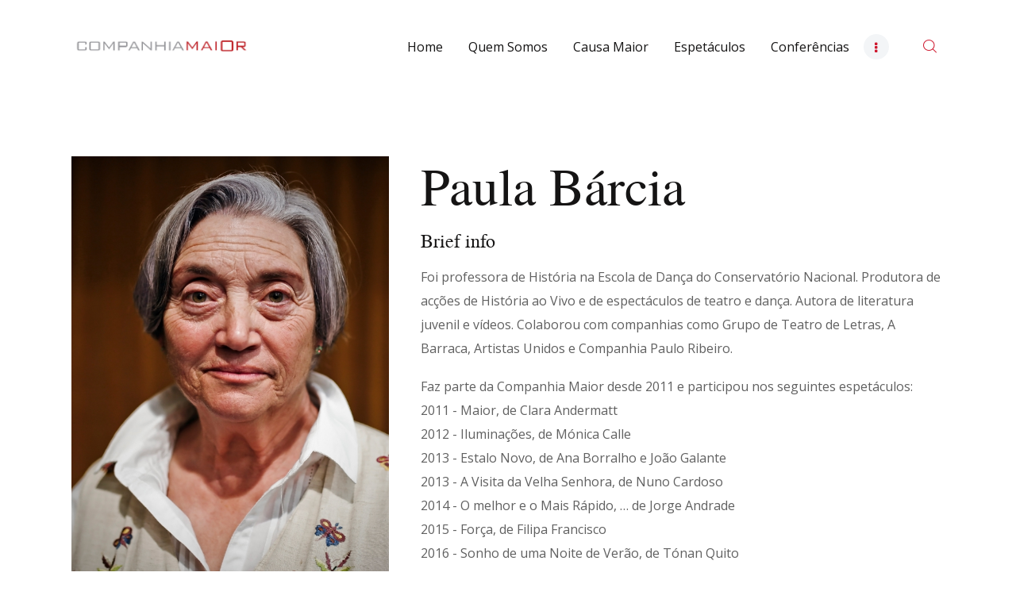

--- FILE ---
content_type: text/html; charset=UTF-8
request_url: https://companhiamaior.pt/team/paula-barcia/
body_size: 19939
content:
<!DOCTYPE html>
<html lang="pt-PT" class="no-js scheme_default">
<head>
			<meta charset="UTF-8">
		<meta name="viewport" content="width=device-width, initial-scale=1, maximum-scale=1">
		<meta name="format-detection" content="telephone=no">
		<link rel="profile" href="//gmpg.org/xfn/11">
		<link rel="pingback" href="https://companhiamaior.pt/xmlrpc.php">
		<title>Paula Bárcia &#8211; Companhia Maior</title>
<meta name='robots' content='max-image-preview:large' />
<link rel='dns-prefetch' href='//fonts.googleapis.com' />
<link rel="alternate" type="application/rss+xml" title="Companhia Maior &raquo; Feed" href="https://companhiamaior.pt/feed/" />
<link rel="alternate" type="application/rss+xml" title="Companhia Maior &raquo; Feed de comentários" href="https://companhiamaior.pt/comments/feed/" />
<link rel="alternate" title="oEmbed (JSON)" type="application/json+oembed" href="https://companhiamaior.pt/wp-json/oembed/1.0/embed?url=https%3A%2F%2Fcompanhiamaior.pt%2Fteam%2Fpaula-barcia%2F" />
<link rel="alternate" title="oEmbed (XML)" type="text/xml+oembed" href="https://companhiamaior.pt/wp-json/oembed/1.0/embed?url=https%3A%2F%2Fcompanhiamaior.pt%2Fteam%2Fpaula-barcia%2F&#038;format=xml" />
<meta property="og:url" content="https://companhiamaior.pt/team/paula-barcia/ "/>
			<meta property="og:title" content="Paula Bárcia" />
			<meta property="og:description" content="" />  
			<meta property="og:type" content="article" />				<meta property="og:image" content="https://companhiamaior.pt/wp-content/uploads/2021/07/paula-barcia-retrato_0000_Layer-26.jpg"/>
				<style id='wp-img-auto-sizes-contain-inline-css' type='text/css'>
img:is([sizes=auto i],[sizes^="auto," i]){contain-intrinsic-size:3000px 1500px}
/*# sourceURL=wp-img-auto-sizes-contain-inline-css */
</style>
<style id='wp-emoji-styles-inline-css' type='text/css'>

	img.wp-smiley, img.emoji {
		display: inline !important;
		border: none !important;
		box-shadow: none !important;
		height: 1em !important;
		width: 1em !important;
		margin: 0 0.07em !important;
		vertical-align: -0.1em !important;
		background: none !important;
		padding: 0 !important;
	}
/*# sourceURL=wp-emoji-styles-inline-css */
</style>
<link property="stylesheet" rel='stylesheet' id='wp-block-library-css' href='https://companhiamaior.pt/wp-includes/css/dist/block-library/style.min.css?ver=6.9' type='text/css' media='all' />
<style id='global-styles-inline-css' type='text/css'>
:root{--wp--preset--aspect-ratio--square: 1;--wp--preset--aspect-ratio--4-3: 4/3;--wp--preset--aspect-ratio--3-4: 3/4;--wp--preset--aspect-ratio--3-2: 3/2;--wp--preset--aspect-ratio--2-3: 2/3;--wp--preset--aspect-ratio--16-9: 16/9;--wp--preset--aspect-ratio--9-16: 9/16;--wp--preset--color--black: #000000;--wp--preset--color--cyan-bluish-gray: #abb8c3;--wp--preset--color--white: #ffffff;--wp--preset--color--pale-pink: #f78da7;--wp--preset--color--vivid-red: #cf2e2e;--wp--preset--color--luminous-vivid-orange: #ff6900;--wp--preset--color--luminous-vivid-amber: #fcb900;--wp--preset--color--light-green-cyan: #7bdcb5;--wp--preset--color--vivid-green-cyan: #00d084;--wp--preset--color--pale-cyan-blue: #8ed1fc;--wp--preset--color--vivid-cyan-blue: #0693e3;--wp--preset--color--vivid-purple: #9b51e0;--wp--preset--gradient--vivid-cyan-blue-to-vivid-purple: linear-gradient(135deg,rgb(6,147,227) 0%,rgb(155,81,224) 100%);--wp--preset--gradient--light-green-cyan-to-vivid-green-cyan: linear-gradient(135deg,rgb(122,220,180) 0%,rgb(0,208,130) 100%);--wp--preset--gradient--luminous-vivid-amber-to-luminous-vivid-orange: linear-gradient(135deg,rgb(252,185,0) 0%,rgb(255,105,0) 100%);--wp--preset--gradient--luminous-vivid-orange-to-vivid-red: linear-gradient(135deg,rgb(255,105,0) 0%,rgb(207,46,46) 100%);--wp--preset--gradient--very-light-gray-to-cyan-bluish-gray: linear-gradient(135deg,rgb(238,238,238) 0%,rgb(169,184,195) 100%);--wp--preset--gradient--cool-to-warm-spectrum: linear-gradient(135deg,rgb(74,234,220) 0%,rgb(151,120,209) 20%,rgb(207,42,186) 40%,rgb(238,44,130) 60%,rgb(251,105,98) 80%,rgb(254,248,76) 100%);--wp--preset--gradient--blush-light-purple: linear-gradient(135deg,rgb(255,206,236) 0%,rgb(152,150,240) 100%);--wp--preset--gradient--blush-bordeaux: linear-gradient(135deg,rgb(254,205,165) 0%,rgb(254,45,45) 50%,rgb(107,0,62) 100%);--wp--preset--gradient--luminous-dusk: linear-gradient(135deg,rgb(255,203,112) 0%,rgb(199,81,192) 50%,rgb(65,88,208) 100%);--wp--preset--gradient--pale-ocean: linear-gradient(135deg,rgb(255,245,203) 0%,rgb(182,227,212) 50%,rgb(51,167,181) 100%);--wp--preset--gradient--electric-grass: linear-gradient(135deg,rgb(202,248,128) 0%,rgb(113,206,126) 100%);--wp--preset--gradient--midnight: linear-gradient(135deg,rgb(2,3,129) 0%,rgb(40,116,252) 100%);--wp--preset--font-size--small: 13px;--wp--preset--font-size--medium: 20px;--wp--preset--font-size--large: 36px;--wp--preset--font-size--x-large: 42px;--wp--preset--spacing--20: 0.44rem;--wp--preset--spacing--30: 0.67rem;--wp--preset--spacing--40: 1rem;--wp--preset--spacing--50: 1.5rem;--wp--preset--spacing--60: 2.25rem;--wp--preset--spacing--70: 3.38rem;--wp--preset--spacing--80: 5.06rem;--wp--preset--shadow--natural: 6px 6px 9px rgba(0, 0, 0, 0.2);--wp--preset--shadow--deep: 12px 12px 50px rgba(0, 0, 0, 0.4);--wp--preset--shadow--sharp: 6px 6px 0px rgba(0, 0, 0, 0.2);--wp--preset--shadow--outlined: 6px 6px 0px -3px rgb(255, 255, 255), 6px 6px rgb(0, 0, 0);--wp--preset--shadow--crisp: 6px 6px 0px rgb(0, 0, 0);}:where(.is-layout-flex){gap: 0.5em;}:where(.is-layout-grid){gap: 0.5em;}body .is-layout-flex{display: flex;}.is-layout-flex{flex-wrap: wrap;align-items: center;}.is-layout-flex > :is(*, div){margin: 0;}body .is-layout-grid{display: grid;}.is-layout-grid > :is(*, div){margin: 0;}:where(.wp-block-columns.is-layout-flex){gap: 2em;}:where(.wp-block-columns.is-layout-grid){gap: 2em;}:where(.wp-block-post-template.is-layout-flex){gap: 1.25em;}:where(.wp-block-post-template.is-layout-grid){gap: 1.25em;}.has-black-color{color: var(--wp--preset--color--black) !important;}.has-cyan-bluish-gray-color{color: var(--wp--preset--color--cyan-bluish-gray) !important;}.has-white-color{color: var(--wp--preset--color--white) !important;}.has-pale-pink-color{color: var(--wp--preset--color--pale-pink) !important;}.has-vivid-red-color{color: var(--wp--preset--color--vivid-red) !important;}.has-luminous-vivid-orange-color{color: var(--wp--preset--color--luminous-vivid-orange) !important;}.has-luminous-vivid-amber-color{color: var(--wp--preset--color--luminous-vivid-amber) !important;}.has-light-green-cyan-color{color: var(--wp--preset--color--light-green-cyan) !important;}.has-vivid-green-cyan-color{color: var(--wp--preset--color--vivid-green-cyan) !important;}.has-pale-cyan-blue-color{color: var(--wp--preset--color--pale-cyan-blue) !important;}.has-vivid-cyan-blue-color{color: var(--wp--preset--color--vivid-cyan-blue) !important;}.has-vivid-purple-color{color: var(--wp--preset--color--vivid-purple) !important;}.has-black-background-color{background-color: var(--wp--preset--color--black) !important;}.has-cyan-bluish-gray-background-color{background-color: var(--wp--preset--color--cyan-bluish-gray) !important;}.has-white-background-color{background-color: var(--wp--preset--color--white) !important;}.has-pale-pink-background-color{background-color: var(--wp--preset--color--pale-pink) !important;}.has-vivid-red-background-color{background-color: var(--wp--preset--color--vivid-red) !important;}.has-luminous-vivid-orange-background-color{background-color: var(--wp--preset--color--luminous-vivid-orange) !important;}.has-luminous-vivid-amber-background-color{background-color: var(--wp--preset--color--luminous-vivid-amber) !important;}.has-light-green-cyan-background-color{background-color: var(--wp--preset--color--light-green-cyan) !important;}.has-vivid-green-cyan-background-color{background-color: var(--wp--preset--color--vivid-green-cyan) !important;}.has-pale-cyan-blue-background-color{background-color: var(--wp--preset--color--pale-cyan-blue) !important;}.has-vivid-cyan-blue-background-color{background-color: var(--wp--preset--color--vivid-cyan-blue) !important;}.has-vivid-purple-background-color{background-color: var(--wp--preset--color--vivid-purple) !important;}.has-black-border-color{border-color: var(--wp--preset--color--black) !important;}.has-cyan-bluish-gray-border-color{border-color: var(--wp--preset--color--cyan-bluish-gray) !important;}.has-white-border-color{border-color: var(--wp--preset--color--white) !important;}.has-pale-pink-border-color{border-color: var(--wp--preset--color--pale-pink) !important;}.has-vivid-red-border-color{border-color: var(--wp--preset--color--vivid-red) !important;}.has-luminous-vivid-orange-border-color{border-color: var(--wp--preset--color--luminous-vivid-orange) !important;}.has-luminous-vivid-amber-border-color{border-color: var(--wp--preset--color--luminous-vivid-amber) !important;}.has-light-green-cyan-border-color{border-color: var(--wp--preset--color--light-green-cyan) !important;}.has-vivid-green-cyan-border-color{border-color: var(--wp--preset--color--vivid-green-cyan) !important;}.has-pale-cyan-blue-border-color{border-color: var(--wp--preset--color--pale-cyan-blue) !important;}.has-vivid-cyan-blue-border-color{border-color: var(--wp--preset--color--vivid-cyan-blue) !important;}.has-vivid-purple-border-color{border-color: var(--wp--preset--color--vivid-purple) !important;}.has-vivid-cyan-blue-to-vivid-purple-gradient-background{background: var(--wp--preset--gradient--vivid-cyan-blue-to-vivid-purple) !important;}.has-light-green-cyan-to-vivid-green-cyan-gradient-background{background: var(--wp--preset--gradient--light-green-cyan-to-vivid-green-cyan) !important;}.has-luminous-vivid-amber-to-luminous-vivid-orange-gradient-background{background: var(--wp--preset--gradient--luminous-vivid-amber-to-luminous-vivid-orange) !important;}.has-luminous-vivid-orange-to-vivid-red-gradient-background{background: var(--wp--preset--gradient--luminous-vivid-orange-to-vivid-red) !important;}.has-very-light-gray-to-cyan-bluish-gray-gradient-background{background: var(--wp--preset--gradient--very-light-gray-to-cyan-bluish-gray) !important;}.has-cool-to-warm-spectrum-gradient-background{background: var(--wp--preset--gradient--cool-to-warm-spectrum) !important;}.has-blush-light-purple-gradient-background{background: var(--wp--preset--gradient--blush-light-purple) !important;}.has-blush-bordeaux-gradient-background{background: var(--wp--preset--gradient--blush-bordeaux) !important;}.has-luminous-dusk-gradient-background{background: var(--wp--preset--gradient--luminous-dusk) !important;}.has-pale-ocean-gradient-background{background: var(--wp--preset--gradient--pale-ocean) !important;}.has-electric-grass-gradient-background{background: var(--wp--preset--gradient--electric-grass) !important;}.has-midnight-gradient-background{background: var(--wp--preset--gradient--midnight) !important;}.has-small-font-size{font-size: var(--wp--preset--font-size--small) !important;}.has-medium-font-size{font-size: var(--wp--preset--font-size--medium) !important;}.has-large-font-size{font-size: var(--wp--preset--font-size--large) !important;}.has-x-large-font-size{font-size: var(--wp--preset--font-size--x-large) !important;}
/*# sourceURL=global-styles-inline-css */
</style>

<style id='classic-theme-styles-inline-css' type='text/css'>
/*! This file is auto-generated */
.wp-block-button__link{color:#fff;background-color:#32373c;border-radius:9999px;box-shadow:none;text-decoration:none;padding:calc(.667em + 2px) calc(1.333em + 2px);font-size:1.125em}.wp-block-file__button{background:#32373c;color:#fff;text-decoration:none}
/*# sourceURL=/wp-includes/css/classic-themes.min.css */
</style>
<link property="stylesheet" rel='stylesheet' id='menu-image-css' href='https://companhiamaior.pt/wp-content/plugins/menu-image/includes/css/menu-image.css?ver=3.13' type='text/css' media='all' />
<link property="stylesheet" rel='stylesheet' id='dashicons-css' href='https://companhiamaior.pt/wp-includes/css/dashicons.min.css?ver=6.9' type='text/css' media='all' />
<link property="stylesheet" rel='stylesheet' id='sr7css-css' href='//companhiamaior.pt/wp-content/plugins/revslider/public/css/sr7.css?ver=6.7.37' type='text/css' media='all' />
<link property="stylesheet" rel='stylesheet' id='trx_addons-icons-css' href='https://companhiamaior.pt/wp-content/plugins/trx_addons/css/font-icons/css/trx_addons_icons-embedded.css' type='text/css' media='all' />
<link property="stylesheet" rel='stylesheet' id='swiper-css' href='https://companhiamaior.pt/wp-content/plugins/elementor/assets/lib/swiper/v8/css/swiper.min.css?ver=8.4.5' type='text/css' media='all' />
<link property="stylesheet" rel='stylesheet' id='magnific-popup-css' href='https://companhiamaior.pt/wp-content/plugins/trx_addons/js/magnific/magnific-popup.min.css' type='text/css' media='all' />
<link property="stylesheet" rel='stylesheet' id='trx_addons-css' href='https://companhiamaior.pt/wp-content/plugins/trx_addons/css/trx_addons.css' type='text/css' media='all' />
<link property="stylesheet" rel='stylesheet' id='trx_addons-animation-css' href='https://companhiamaior.pt/wp-content/plugins/trx_addons/css/trx_addons.animation.css' type='text/css' media='all' />
<link property="stylesheet" rel='stylesheet' id='mc4wp-form-basic-css' href='https://companhiamaior.pt/wp-content/plugins/mailchimp-for-wp/assets/css/form-basic.css?ver=4.10.8' type='text/css' media='all' />
<link property="stylesheet" rel='stylesheet' id='tmm-css' href='https://companhiamaior.pt/wp-content/plugins/team-members/inc/css/tmm_style.css?ver=6.9' type='text/css' media='all' />
<link property="stylesheet" rel='stylesheet' id='ostende-font-TeX-Gyre-Termes-css' href='https://companhiamaior.pt/wp-content/themes/ostende/css/font-face/TeX-Gyre-Termes/stylesheet.css' type='text/css' media='all' />
<link property="stylesheet" rel='stylesheet' id='ostende-font-google_fonts-css' href='https://fonts.googleapis.com/css?family=Open+Sans:300,300i,400,400i,600,600i,700,700i,800&#038;subset=latin,latin-ext' type='text/css' media='all' />
<link property="stylesheet" rel='stylesheet' id='fontello-icons-css' href='https://companhiamaior.pt/wp-content/themes/ostende/css/font-icons/css/fontello-embedded.css' type='text/css' media='all' />
<link property="stylesheet" rel='stylesheet' id='ostende-main-css' href='https://companhiamaior.pt/wp-content/themes/ostende/style.css' type='text/css' media='all' />
<style id='ostende-main-inline-css' type='text/css'>
.post-navigation .nav-previous a .nav-arrow { background-image: url(https://companhiamaior.pt/wp-content/uploads/2021/07/angelina-mateus-retrato_0003_Layer-23-406x228.jpg); }.post-navigation .nav-next a .nav-arrow { background-image: url(https://companhiamaior.pt/wp-content/uploads/2021/07/vitor-lopes-retrato_0014_Layer-12-406x228.jpg); }
/*# sourceURL=ostende-main-inline-css */
</style>
<link property="stylesheet" rel='stylesheet' id='ostende-colors-css' href='https://companhiamaior.pt/wp-content/themes/ostende/css/__colors.css' type='text/css' media='all' />
<link property="stylesheet" rel='stylesheet' id='mediaelement-css' href='https://companhiamaior.pt/wp-includes/js/mediaelement/mediaelementplayer-legacy.min.css?ver=4.2.17' type='text/css' media='all' />
<link property="stylesheet" rel='stylesheet' id='wp-mediaelement-css' href='https://companhiamaior.pt/wp-includes/js/mediaelement/wp-mediaelement.min.css?ver=6.9' type='text/css' media='all' />
<link property="stylesheet" rel='stylesheet' id='trx_addons-responsive-css' href='https://companhiamaior.pt/wp-content/plugins/trx_addons/css/trx_addons.responsive.css' type='text/css' media='all' />
<link property="stylesheet" rel='stylesheet' id='ostende-responsive-css' href='https://companhiamaior.pt/wp-content/themes/ostende/css/responsive.css' type='text/css' media='all' />
<script type="text/javascript" src="//companhiamaior.pt/wp-content/plugins/revslider/public/js/libs/tptools.js?ver=6.7.37" id="tp-tools-js" async="async" data-wp-strategy="async"></script>
<script type="text/javascript" src="//companhiamaior.pt/wp-content/plugins/revslider/public/js/sr7.js?ver=6.7.37" id="sr7-js" async="async" data-wp-strategy="async"></script>
<script type="text/javascript" src="https://companhiamaior.pt/wp-includes/js/jquery/jquery.min.js?ver=3.7.1" id="jquery-core-js"></script>
<script type="text/javascript" src="https://companhiamaior.pt/wp-includes/js/jquery/jquery-migrate.min.js?ver=3.4.1" id="jquery-migrate-js"></script>
<link rel="https://api.w.org/" href="https://companhiamaior.pt/wp-json/" /><link rel="alternate" title="JSON" type="application/json" href="https://companhiamaior.pt/wp-json/wp/v2/cpt_team/597" /><link rel="EditURI" type="application/rsd+xml" title="RSD" href="https://companhiamaior.pt/xmlrpc.php?rsd" />
<meta name="generator" content="WordPress 6.9" />
<link rel="canonical" href="https://companhiamaior.pt/team/paula-barcia/" />
<link rel='shortlink' href='https://companhiamaior.pt/?p=597' />
<meta name="generator" content="Elementor 3.32.5; features: additional_custom_breakpoints; settings: css_print_method-internal, google_font-enabled, font_display-auto">
			<style>
				.e-con.e-parent:nth-of-type(n+4):not(.e-lazyloaded):not(.e-no-lazyload),
				.e-con.e-parent:nth-of-type(n+4):not(.e-lazyloaded):not(.e-no-lazyload) * {
					background-image: none !important;
				}
				@media screen and (max-height: 1024px) {
					.e-con.e-parent:nth-of-type(n+3):not(.e-lazyloaded):not(.e-no-lazyload),
					.e-con.e-parent:nth-of-type(n+3):not(.e-lazyloaded):not(.e-no-lazyload) * {
						background-image: none !important;
					}
				}
				@media screen and (max-height: 640px) {
					.e-con.e-parent:nth-of-type(n+2):not(.e-lazyloaded):not(.e-no-lazyload),
					.e-con.e-parent:nth-of-type(n+2):not(.e-lazyloaded):not(.e-no-lazyload) * {
						background-image: none !important;
					}
				}
			</style>
			<link rel="preconnect" href="https://fonts.googleapis.com">
<link rel="preconnect" href="https://fonts.gstatic.com/" crossorigin>
<meta name="generator" content="Powered by Slider Revolution 6.7.37 - responsive, Mobile-Friendly Slider Plugin for WordPress with comfortable drag and drop interface." />
<link rel="icon" href="https://companhiamaior.pt/wp-content/uploads/2021/05/cropped-LogoCompanhiaMaiorCores-1-32x32.png" sizes="32x32" />
<link rel="icon" href="https://companhiamaior.pt/wp-content/uploads/2021/05/cropped-LogoCompanhiaMaiorCores-1-192x192.png" sizes="192x192" />
<link rel="apple-touch-icon" href="https://companhiamaior.pt/wp-content/uploads/2021/05/cropped-LogoCompanhiaMaiorCores-1-180x180.png" />
<meta name="msapplication-TileImage" content="https://companhiamaior.pt/wp-content/uploads/2021/05/cropped-LogoCompanhiaMaiorCores-1-270x270.png" />
<script>
	window._tpt			??= {};
	window.SR7			??= {};
	_tpt.R				??= {};
	_tpt.R.fonts		??= {};
	_tpt.R.fonts.customFonts??= {};
	SR7.devMode			=  false;
	SR7.F 				??= {};
	SR7.G				??= {};
	SR7.LIB				??= {};
	SR7.E				??= {};
	SR7.E.gAddons		??= {};
	SR7.E.php 			??= {};
	SR7.E.nonce			= '0d42663898';
	SR7.E.ajaxurl		= 'https://companhiamaior.pt/wp-admin/admin-ajax.php';
	SR7.E.resturl		= 'https://companhiamaior.pt/wp-json/';
	SR7.E.slug_path		= 'revslider/revslider.php';
	SR7.E.slug			= 'revslider';
	SR7.E.plugin_url	= 'https://companhiamaior.pt/wp-content/plugins/revslider/';
	SR7.E.wp_plugin_url = 'http://companhiamaior.pt/wp-content/plugins/';
	SR7.E.revision		= '6.7.37';
	SR7.E.fontBaseUrl	= '';
	SR7.G.breakPoints 	= [1240,1024,778,480];
	SR7.G.fSUVW 		= false;
	SR7.E.modules 		= ['module','page','slide','layer','draw','animate','srtools','canvas','defaults','carousel','navigation','media','modifiers','migration'];
	SR7.E.libs 			= ['WEBGL'];
	SR7.E.css 			= ['csslp','cssbtns','cssfilters','cssnav','cssmedia'];
	SR7.E.resources		= {};
	SR7.E.ytnc			= false;
	SR7.JSON			??= {};
/*! Slider Revolution 7.0 - Page Processor */
!function(){"use strict";window.SR7??={},window._tpt??={},SR7.version="Slider Revolution 6.7.16",_tpt.getMobileZoom=()=>_tpt.is_mobile?document.documentElement.clientWidth/window.innerWidth:1,_tpt.getWinDim=function(t){_tpt.screenHeightWithUrlBar??=window.innerHeight;let e=SR7.F?.modal?.visible&&SR7.M[SR7.F.module.getIdByAlias(SR7.F.modal.requested)];_tpt.scrollBar=window.innerWidth!==document.documentElement.clientWidth||e&&window.innerWidth!==e.c.module.clientWidth,_tpt.winW=_tpt.getMobileZoom()*window.innerWidth-(_tpt.scrollBar||"prepare"==t?_tpt.scrollBarW??_tpt.mesureScrollBar():0),_tpt.winH=_tpt.getMobileZoom()*window.innerHeight,_tpt.winWAll=document.documentElement.clientWidth},_tpt.getResponsiveLevel=function(t,e){return SR7.G.fSUVW?_tpt.closestGE(t,window.innerWidth):_tpt.closestGE(t,_tpt.winWAll)},_tpt.mesureScrollBar=function(){let t=document.createElement("div");return t.className="RSscrollbar-measure",t.style.width="100px",t.style.height="100px",t.style.overflow="scroll",t.style.position="absolute",t.style.top="-9999px",document.body.appendChild(t),_tpt.scrollBarW=t.offsetWidth-t.clientWidth,document.body.removeChild(t),_tpt.scrollBarW},_tpt.loadCSS=async function(t,e,s){return s?_tpt.R.fonts.required[e].status=1:(_tpt.R[e]??={},_tpt.R[e].status=1),new Promise(((i,n)=>{if(_tpt.isStylesheetLoaded(t))s?_tpt.R.fonts.required[e].status=2:_tpt.R[e].status=2,i();else{const o=document.createElement("link");o.rel="stylesheet";let l="text",r="css";o["type"]=l+"/"+r,o.href=t,o.onload=()=>{s?_tpt.R.fonts.required[e].status=2:_tpt.R[e].status=2,i()},o.onerror=()=>{s?_tpt.R.fonts.required[e].status=3:_tpt.R[e].status=3,n(new Error(`Failed to load CSS: ${t}`))},document.head.appendChild(o)}}))},_tpt.addContainer=function(t){const{tag:e="div",id:s,class:i,datas:n,textContent:o,iHTML:l}=t,r=document.createElement(e);if(s&&""!==s&&(r.id=s),i&&""!==i&&(r.className=i),n)for(const[t,e]of Object.entries(n))"style"==t?r.style.cssText=e:r.setAttribute(`data-${t}`,e);return o&&(r.textContent=o),l&&(r.innerHTML=l),r},_tpt.collector=function(){return{fragment:new DocumentFragment,add(t){var e=_tpt.addContainer(t);return this.fragment.appendChild(e),e},append(t){t.appendChild(this.fragment)}}},_tpt.isStylesheetLoaded=function(t){let e=t.split("?")[0];return Array.from(document.querySelectorAll('link[rel="stylesheet"], link[rel="preload"]')).some((t=>t.href.split("?")[0]===e))},_tpt.preloader={requests:new Map,preloaderTemplates:new Map,show:function(t,e){if(!e||!t)return;const{type:s,color:i}=e;if(s<0||"off"==s)return;const n=`preloader_${s}`;let o=this.preloaderTemplates.get(n);o||(o=this.build(s,i),this.preloaderTemplates.set(n,o)),this.requests.has(t)||this.requests.set(t,{count:0});const l=this.requests.get(t);clearTimeout(l.timer),l.count++,1===l.count&&(l.timer=setTimeout((()=>{l.preloaderClone=o.cloneNode(!0),l.anim&&l.anim.kill(),void 0!==_tpt.gsap?l.anim=_tpt.gsap.fromTo(l.preloaderClone,1,{opacity:0},{opacity:1}):l.preloaderClone.classList.add("sr7-fade-in"),t.appendChild(l.preloaderClone)}),150))},hide:function(t){if(!this.requests.has(t))return;const e=this.requests.get(t);e.count--,e.count<0&&(e.count=0),e.anim&&e.anim.kill(),0===e.count&&(clearTimeout(e.timer),e.preloaderClone&&(e.preloaderClone.classList.remove("sr7-fade-in"),e.anim=_tpt.gsap.to(e.preloaderClone,.3,{opacity:0,onComplete:function(){e.preloaderClone.remove()}})))},state:function(t){if(!this.requests.has(t))return!1;return this.requests.get(t).count>0},build:(t,e="#ffffff",s="")=>{if(t<0||"off"===t)return null;const i=parseInt(t);if(t="prlt"+i,isNaN(i))return null;if(_tpt.loadCSS(SR7.E.plugin_url+"public/css/preloaders/t"+i+".css","preloader_"+t),isNaN(i)||i<6){const n=`background-color:${e}`,o=1===i||2==i?n:"",l=3===i||4==i?n:"",r=_tpt.collector();["dot1","dot2","bounce1","bounce2","bounce3"].forEach((t=>r.add({tag:"div",class:t,datas:{style:l}})));const d=_tpt.addContainer({tag:"sr7-prl",class:`${t} ${s}`,datas:{style:o}});return r.append(d),d}{let n={};if(7===i){let t;e.startsWith("#")?(t=e.replace("#",""),t=`rgba(${parseInt(t.substring(0,2),16)}, ${parseInt(t.substring(2,4),16)}, ${parseInt(t.substring(4,6),16)}, `):e.startsWith("rgb")&&(t=e.slice(e.indexOf("(")+1,e.lastIndexOf(")")).split(",").map((t=>t.trim())),t=`rgba(${t[0]}, ${t[1]}, ${t[2]}, `),t&&(n.style=`border-top-color: ${t}0.65); border-bottom-color: ${t}0.15); border-left-color: ${t}0.65); border-right-color: ${t}0.15)`)}else 12===i&&(n.style=`background:${e}`);const o=[10,0,4,2,5,9,0,4,4,2][i-6],l=_tpt.collector(),r=l.add({tag:"div",class:"sr7-prl-inner",datas:n});Array.from({length:o}).forEach((()=>r.appendChild(l.add({tag:"span",datas:{style:`background:${e}`}}))));const d=_tpt.addContainer({tag:"sr7-prl",class:`${t} ${s}`});return l.append(d),d}}},SR7.preLoader={show:(t,e)=>{"off"!==(SR7.M[t]?.settings?.pLoader?.type??"off")&&_tpt.preloader.show(e||SR7.M[t].c.module,SR7.M[t]?.settings?.pLoader??{color:"#fff",type:10})},hide:(t,e)=>{"off"!==(SR7.M[t]?.settings?.pLoader?.type??"off")&&_tpt.preloader.hide(e||SR7.M[t].c.module)},state:(t,e)=>_tpt.preloader.state(e||SR7.M[t].c.module)},_tpt.prepareModuleHeight=function(t){window.SR7.M??={},window.SR7.M[t.id]??={},"ignore"==t.googleFont&&(SR7.E.ignoreGoogleFont=!0);let e=window.SR7.M[t.id];if(null==_tpt.scrollBarW&&_tpt.mesureScrollBar(),e.c??={},e.states??={},e.settings??={},e.settings.size??={},t.fixed&&(e.settings.fixed=!0),e.c.module=document.querySelector("sr7-module#"+t.id),e.c.adjuster=e.c.module.getElementsByTagName("sr7-adjuster")[0],e.c.content=e.c.module.getElementsByTagName("sr7-content")[0],"carousel"==t.type&&(e.c.carousel=e.c.content.getElementsByTagName("sr7-carousel")[0]),null==e.c.module||null==e.c.module)return;t.plType&&t.plColor&&(e.settings.pLoader={type:t.plType,color:t.plColor}),void 0===t.plType||"off"===t.plType||SR7.preLoader.state(t.id)&&SR7.preLoader.state(t.id,e.c.module)||SR7.preLoader.show(t.id,e.c.module),_tpt.winW||_tpt.getWinDim("prepare"),_tpt.getWinDim();let s=""+e.c.module.dataset?.modal;"modal"==s||"true"==s||"undefined"!==s&&"false"!==s||(e.settings.size.fullWidth=t.size.fullWidth,e.LEV??=_tpt.getResponsiveLevel(window.SR7.G.breakPoints,t.id),t.vpt=_tpt.fillArray(t.vpt,5),e.settings.vPort=t.vpt[e.LEV],void 0!==t.el&&"720"==t.el[4]&&t.gh[4]!==t.el[4]&&"960"==t.el[3]&&t.gh[3]!==t.el[3]&&"768"==t.el[2]&&t.gh[2]!==t.el[2]&&delete t.el,e.settings.size.height=null==t.el||null==t.el[e.LEV]||0==t.el[e.LEV]||"auto"==t.el[e.LEV]?_tpt.fillArray(t.gh,5,-1):_tpt.fillArray(t.el,5,-1),e.settings.size.width=_tpt.fillArray(t.gw,5,-1),e.settings.size.minHeight=_tpt.fillArray(t.mh??[0],5,-1),e.cacheSize={fullWidth:e.settings.size?.fullWidth,fullHeight:e.settings.size?.fullHeight},void 0!==t.off&&(t.off?.t&&(e.settings.size.m??={})&&(e.settings.size.m.t=t.off.t),t.off?.b&&(e.settings.size.m??={})&&(e.settings.size.m.b=t.off.b),t.off?.l&&(e.settings.size.p??={})&&(e.settings.size.p.l=t.off.l),t.off?.r&&(e.settings.size.p??={})&&(e.settings.size.p.r=t.off.r),e.offsetPrepared=!0),_tpt.updatePMHeight(t.id,t,!0))},_tpt.updatePMHeight=(t,e,s)=>{let i=SR7.M[t];var n=i.settings.size.fullWidth?_tpt.winW:i.c.module.parentNode.offsetWidth;n=0===n||isNaN(n)?_tpt.winW:n;let o=i.settings.size.width[i.LEV]||i.settings.size.width[i.LEV++]||i.settings.size.width[i.LEV--]||n,l=i.settings.size.height[i.LEV]||i.settings.size.height[i.LEV++]||i.settings.size.height[i.LEV--]||0,r=i.settings.size.minHeight[i.LEV]||i.settings.size.minHeight[i.LEV++]||i.settings.size.minHeight[i.LEV--]||0;if(l="auto"==l?0:l,l=parseInt(l),"carousel"!==e.type&&(n-=parseInt(e.onw??0)||0),i.MP=!i.settings.size.fullWidth&&n<o||_tpt.winW<o?Math.min(1,n/o):1,e.size.fullScreen||e.size.fullHeight){let t=parseInt(e.fho)||0,s=(""+e.fho).indexOf("%")>-1;e.newh=_tpt.winH-(s?_tpt.winH*t/100:t)}else e.newh=i.MP*Math.max(l,r);if(e.newh+=(parseInt(e.onh??0)||0)+(parseInt(e.carousel?.pt)||0)+(parseInt(e.carousel?.pb)||0),void 0!==e.slideduration&&(e.newh=Math.max(e.newh,parseInt(e.slideduration)/3)),e.shdw&&_tpt.buildShadow(e.id,e),i.c.adjuster.style.height=e.newh+"px",i.c.module.style.height=e.newh+"px",i.c.content.style.height=e.newh+"px",i.states.heightPrepared=!0,i.dims??={},i.dims.moduleRect=i.c.module.getBoundingClientRect(),i.c.content.style.left="-"+i.dims.moduleRect.left+"px",!i.settings.size.fullWidth)return s&&requestAnimationFrame((()=>{n!==i.c.module.parentNode.offsetWidth&&_tpt.updatePMHeight(e.id,e)})),void _tpt.bgStyle(e.id,e,window.innerWidth==_tpt.winW,!0);_tpt.bgStyle(e.id,e,window.innerWidth==_tpt.winW,!0),requestAnimationFrame((function(){s&&requestAnimationFrame((()=>{n!==i.c.module.parentNode.offsetWidth&&_tpt.updatePMHeight(e.id,e)}))})),i.earlyResizerFunction||(i.earlyResizerFunction=function(){requestAnimationFrame((function(){_tpt.getWinDim(),_tpt.moduleDefaults(e.id,e),_tpt.updateSlideBg(t,!0)}))},window.addEventListener("resize",i.earlyResizerFunction))},_tpt.buildShadow=function(t,e){let s=SR7.M[t];null==s.c.shadow&&(s.c.shadow=document.createElement("sr7-module-shadow"),s.c.shadow.classList.add("sr7-shdw-"+e.shdw),s.c.content.appendChild(s.c.shadow))},_tpt.bgStyle=async(t,e,s,i,n)=>{const o=SR7.M[t];if((e=e??o.settings).fixed&&!o.c.module.classList.contains("sr7-top-fixed")&&(o.c.module.classList.add("sr7-top-fixed"),o.c.module.style.position="fixed",o.c.module.style.width="100%",o.c.module.style.top="0px",o.c.module.style.left="0px",o.c.module.style.pointerEvents="none",o.c.module.style.zIndex=5e3,o.c.content.style.pointerEvents="none"),null==o.c.bgcanvas){let t=document.createElement("sr7-module-bg"),l=!1;if("string"==typeof e?.bg?.color&&e?.bg?.color.includes("{"))if(_tpt.gradient&&_tpt.gsap)e.bg.color=_tpt.gradient.convert(e.bg.color);else try{let t=JSON.parse(e.bg.color);(t?.orig||t?.string)&&(e.bg.color=JSON.parse(e.bg.color))}catch(t){return}let r="string"==typeof e?.bg?.color?e?.bg?.color||"transparent":e?.bg?.color?.string??e?.bg?.color?.orig??e?.bg?.color?.color??"transparent";if(t.style["background"+(String(r).includes("grad")?"":"Color")]=r,("transparent"!==r||n)&&(l=!0),o.offsetPrepared&&(t.style.visibility="hidden"),e?.bg?.image?.src&&(t.style.backgroundImage=`url(${e?.bg?.image.src})`,t.style.backgroundSize=""==(e.bg.image?.size??"")?"cover":e.bg.image.size,t.style.backgroundPosition=e.bg.image.position,t.style.backgroundRepeat=""==e.bg.image.repeat||null==e.bg.image.repeat?"no-repeat":e.bg.image.repeat,l=!0),!l)return;o.c.bgcanvas=t,e.size.fullWidth?t.style.width=_tpt.winW-(s&&_tpt.winH<document.body.offsetHeight?_tpt.scrollBarW:0)+"px":i&&(t.style.width=o.c.module.offsetWidth+"px"),e.sbt?.use?o.c.content.appendChild(o.c.bgcanvas):o.c.module.appendChild(o.c.bgcanvas)}o.c.bgcanvas.style.height=void 0!==e.newh?e.newh+"px":("carousel"==e.type?o.dims.module.h:o.dims.content.h)+"px",o.c.bgcanvas.style.left=!s&&e.sbt?.use||o.c.bgcanvas.closest("SR7-CONTENT")?"0px":"-"+(o?.dims?.moduleRect?.left??0)+"px"},_tpt.updateSlideBg=function(t,e){const s=SR7.M[t];let i=s.settings;s?.c?.bgcanvas&&(i.size.fullWidth?s.c.bgcanvas.style.width=_tpt.winW-(e&&_tpt.winH<document.body.offsetHeight?_tpt.scrollBarW:0)+"px":preparing&&(s.c.bgcanvas.style.width=s.c.module.offsetWidth+"px"))},_tpt.moduleDefaults=(t,e)=>{let s=SR7.M[t];null!=s&&null!=s.c&&null!=s.c.module&&(s.dims??={},s.dims.moduleRect=s.c.module.getBoundingClientRect(),s.c.content.style.left="-"+s.dims.moduleRect.left+"px",s.c.content.style.width=_tpt.winW-_tpt.scrollBarW+"px","carousel"==e.type&&(s.c.module.style.overflow="visible"),_tpt.bgStyle(t,e,window.innerWidth==_tpt.winW))},_tpt.getOffset=t=>{var e=t.getBoundingClientRect(),s=window.pageXOffset||document.documentElement.scrollLeft,i=window.pageYOffset||document.documentElement.scrollTop;return{top:e.top+i,left:e.left+s}},_tpt.fillArray=function(t,e){let s,i;t=Array.isArray(t)?t:[t];let n=Array(e),o=t.length;for(i=0;i<t.length;i++)n[i+(e-o)]=t[i],null==s&&"#"!==t[i]&&(s=t[i]);for(let t=0;t<e;t++)void 0!==n[t]&&"#"!=n[t]||(n[t]=s),s=n[t];return n},_tpt.closestGE=function(t,e){let s=Number.MAX_VALUE,i=-1;for(let n=0;n<t.length;n++)t[n]-1>=e&&t[n]-1-e<s&&(s=t[n]-1-e,i=n);return++i}}();</script>
<link property="stylesheet" rel='stylesheet' id='e-swiper-css' href='https://companhiamaior.pt/wp-content/plugins/elementor/assets/css/conditionals/e-swiper.min.css?ver=3.32.5' type='text/css' media='all' />
<link property="stylesheet" rel='stylesheet' id='elementor-icons-css' href='https://companhiamaior.pt/wp-content/plugins/elementor/assets/lib/eicons/css/elementor-icons.min.css?ver=5.44.0' type='text/css' media='all' />
<link property="stylesheet" rel='stylesheet' id='elementor-frontend-css' href='https://companhiamaior.pt/wp-content/plugins/elementor/assets/css/frontend.min.css?ver=3.32.5' type='text/css' media='all' />
<style id='elementor-frontend-inline-css' type='text/css'>
.elementor-114 .elementor-element.elementor-element-23a01b31 > .elementor-container > .elementor-column > .elementor-widget-wrap{align-content:center;align-items:center;}.elementor-114 .elementor-element.elementor-element-23a01b31{transition:background 0.3s, border 0.3s, border-radius 0.3s, box-shadow 0.3s;margin-top:0px;margin-bottom:0px;padding:8px 0px 0px 0px;}.elementor-114 .elementor-element.elementor-element-23a01b31 > .elementor-background-overlay{transition:background 0.3s, border-radius 0.3s, opacity 0.3s;}.elementor-114 .elementor-element.elementor-element-7f5b5f6d > .elementor-widget-container{margin:0px 0px 7px 0px;}.elementor-114 .elementor-element.elementor-element-7f5b5f6d .logo_image{max-height:120px;}.elementor-114 .elementor-element.elementor-element-c8b2578 > .elementor-container > .elementor-column > .elementor-widget-wrap{align-content:center;align-items:center;}.elementor-114 .elementor-element.elementor-element-c8b2578{transition:background 0.3s, border 0.3s, border-radius 0.3s, box-shadow 0.3s;margin-top:0px;margin-bottom:0px;padding:8px 0px 0px 0px;}.elementor-114 .elementor-element.elementor-element-c8b2578 > .elementor-background-overlay{transition:background 0.3s, border-radius 0.3s, opacity 0.3s;}.elementor-114 .elementor-element.elementor-element-77f4a93 > .elementor-widget-container{margin:0px 0px 7px 0px;}.elementor-114 .elementor-element.elementor-element-77f4a93 .logo_image{max-height:120px;}@media(max-width:767px){.elementor-114 .elementor-element.elementor-element-7669256{width:50%;}.elementor-114 .elementor-element.elementor-element-b99fede{width:50%;}}@media(min-width:768px){.elementor-114 .elementor-element.elementor-element-2ede235a{width:22.63%;}.elementor-114 .elementor-element.elementor-element-4c13c53b{width:77.37%;}.elementor-114 .elementor-element.elementor-element-7669256{width:50%;}.elementor-114 .elementor-element.elementor-element-b99fede{width:50%;}}@media(max-width:1024px) and (min-width:768px){.elementor-114 .elementor-element.elementor-element-7669256{width:50%;}.elementor-114 .elementor-element.elementor-element-b99fede{width:50%;}}
.elementor-105 .elementor-element.elementor-element-668a1cb > .elementor-widget-wrap > .elementor-widget:not(.elementor-widget__width-auto):not(.elementor-widget__width-initial):not(:last-child):not(.elementor-absolute){margin-bottom:0px;}.elementor-105 .elementor-element.elementor-element-fb98c4a{--spacer-size:108px;}.elementor-105 .elementor-element.elementor-element-7ed65ec{--spacer-size:18px;}.elementor-105 .elementor-element.elementor-element-0e82698{--spacer-size:4px;}.elementor-105 .elementor-element.elementor-element-0cf6356{color:#FFFFFF;}.elementor-105 .elementor-element.elementor-element-ccccf40{--spacer-size:50px;}.elementor-105 .elementor-element.elementor-element-952463b{--spacer-size:4px;}.elementor-105 .elementor-element.elementor-element-44606f6{--spacer-size:4px;}.elementor-105 .elementor-element.elementor-element-35f1084{--spacer-size:15px;}@media(max-width:1024px){.elementor-105 .elementor-element.elementor-element-7ed65ec{--spacer-size:0px;}.elementor-105 .elementor-element.elementor-element-ccccf40{--spacer-size:20px;}.elementor-105 .elementor-element.elementor-element-35f1084{--spacer-size:5px;}}@media(max-width:767px){.elementor-105 .elementor-element.elementor-element-7ed65ec{--spacer-size:0px;}}
.elementor-kit-115{--e-global-color-primary:#FEFEFE;--e-global-color-secondary:#54595F;--e-global-color-text:#7A7A7A;--e-global-color-accent:#61CE70;--e-global-typography-primary-font-family:"Roboto";--e-global-typography-primary-font-weight:600;--e-global-typography-secondary-font-family:"Roboto Slab";--e-global-typography-secondary-font-weight:400;--e-global-typography-text-font-family:"Roboto";--e-global-typography-text-font-weight:400;--e-global-typography-accent-font-family:"Roboto";--e-global-typography-accent-font-weight:500;}.elementor-section.elementor-section-boxed > .elementor-container{max-width:1140px;}.e-con{--container-max-width:1140px;}.elementor-widget:not(:last-child){margin-block-end:20px;}.elementor-element{--widgets-spacing:20px 20px;--widgets-spacing-row:20px;--widgets-spacing-column:20px;}{}h1.entry-title{display:var(--page-title-display);}@media(max-width:1024px){.elementor-section.elementor-section-boxed > .elementor-container{max-width:1024px;}.e-con{--container-max-width:1024px;}}@media(max-width:767px){.elementor-section.elementor-section-boxed > .elementor-container{max-width:767px;}.e-con{--container-max-width:767px;}}
/*# sourceURL=elementor-frontend-inline-css */
</style>
<link property="stylesheet" rel='stylesheet' id='elementor-gf-roboto-css' href='https://fonts.googleapis.com/css?family=Roboto:100,100italic,200,200italic,300,300italic,400,400italic,500,500italic,600,600italic,700,700italic,800,800italic,900,900italic&#038;display=auto' type='text/css' media='all' />
<link property="stylesheet" rel='stylesheet' id='elementor-gf-robotoslab-css' href='https://fonts.googleapis.com/css?family=Roboto+Slab:100,100italic,200,200italic,300,300italic,400,400italic,500,500italic,600,600italic,700,700italic,800,800italic,900,900italic&#038;display=auto' type='text/css' media='all' />
</head>

<body class="wp-singular cpt_team-template-default single single-cpt_team postid-597 wp-custom-logo wp-embed-responsive wp-theme-ostende body_tag scheme_default blog_mode_team body_style_wide  is_stream blog_style_excerpt sidebar_hide expand_content trx_addons_present header_type_custom header_style_header-custom-114 header_position_default menu_style_top no_layout elementor-default elementor-kit-115">

	
	
	<div class="body_wrap">

		<div class="page_wrap"><header class="top_panel top_panel_custom top_panel_custom_114 top_panel_custom_elementor-header-simple without_bg_image with_featured_image"><style>.elementor-114 .elementor-element.elementor-element-23a01b31 > .elementor-container > .elementor-column > .elementor-widget-wrap{align-content:center;align-items:center;}.elementor-114 .elementor-element.elementor-element-23a01b31{transition:background 0.3s, border 0.3s, border-radius 0.3s, box-shadow 0.3s;margin-top:0px;margin-bottom:0px;padding:8px 0px 0px 0px;}.elementor-114 .elementor-element.elementor-element-23a01b31 > .elementor-background-overlay{transition:background 0.3s, border-radius 0.3s, opacity 0.3s;}.elementor-114 .elementor-element.elementor-element-7f5b5f6d > .elementor-widget-container{margin:0px 0px 7px 0px;}.elementor-114 .elementor-element.elementor-element-7f5b5f6d .logo_image{max-height:120px;}.elementor-114 .elementor-element.elementor-element-c8b2578 > .elementor-container > .elementor-column > .elementor-widget-wrap{align-content:center;align-items:center;}.elementor-114 .elementor-element.elementor-element-c8b2578{transition:background 0.3s, border 0.3s, border-radius 0.3s, box-shadow 0.3s;margin-top:0px;margin-bottom:0px;padding:8px 0px 0px 0px;}.elementor-114 .elementor-element.elementor-element-c8b2578 > .elementor-background-overlay{transition:background 0.3s, border-radius 0.3s, opacity 0.3s;}.elementor-114 .elementor-element.elementor-element-77f4a93 > .elementor-widget-container{margin:0px 0px 7px 0px;}.elementor-114 .elementor-element.elementor-element-77f4a93 .logo_image{max-height:120px;}@media(max-width:767px){.elementor-114 .elementor-element.elementor-element-7669256{width:50%;}.elementor-114 .elementor-element.elementor-element-b99fede{width:50%;}}@media(min-width:768px){.elementor-114 .elementor-element.elementor-element-2ede235a{width:22.63%;}.elementor-114 .elementor-element.elementor-element-4c13c53b{width:77.37%;}.elementor-114 .elementor-element.elementor-element-7669256{width:50%;}.elementor-114 .elementor-element.elementor-element-b99fede{width:50%;}}@media(max-width:1024px) and (min-width:768px){.elementor-114 .elementor-element.elementor-element-7669256{width:50%;}.elementor-114 .elementor-element.elementor-element-b99fede{width:50%;}}</style>		<div data-elementor-type="wp-post" data-elementor-id="114" class="elementor elementor-114 elementor-bc-flex-widget">
						<section class="elementor-section elementor-top-section elementor-element elementor-element-23a01b31 elementor-section-content-middle sc_layouts_row sc_layouts_row_type_normal sc_layouts_row_fixed elementor-hidden-phone elementor-section-justified elementor-section-boxed elementor-section-height-default elementor-section-height-default" data-id="23a01b31" data-element_type="section" data-settings="{&quot;background_background&quot;:&quot;classic&quot;}">
						<div class="elementor-container elementor-column-gap-extended">
					<div class="elementor-column elementor-col-50 elementor-top-column elementor-element elementor-element-2ede235a sc_layouts_column sc_layouts_column_align_left sc_layouts_column_icons_position_left" data-id="2ede235a" data-element_type="column">
			<div class="elementor-widget-wrap elementor-element-populated">
						<div class="sc_layouts_item elementor-element elementor-element-7f5b5f6d elementor-widget elementor-widget-trx_sc_layouts_logo" data-id="7f5b5f6d" data-element_type="widget" data-widget_type="trx_sc_layouts_logo.default">
				<div class="elementor-widget-container">
					<a href="https://companhiamaior.pt/" id="trx_sc_layouts_logo_611176941" class="sc_layouts_logo sc_layouts_logo_default"><img class="logo_image trx_addons_inline_225008580"
					src="//companhiamaior.pt/wp-content/uploads/2021/05/cropped-logoHorzontalMaior.png"
					alt="Companhia Maior" width="472" height="113"></a><!-- /.sc_layouts_logo -->				</div>
				</div>
					</div>
		</div>
				<div class="elementor-column elementor-col-50 elementor-top-column elementor-element elementor-element-4c13c53b sc_layouts_column sc_layouts_column_align_right sc_layouts_column_icons_position_left" data-id="4c13c53b" data-element_type="column">
			<div class="elementor-widget-wrap elementor-element-populated">
						<div class="sc_layouts_item elementor-element elementor-element-480ff860 elementor-widget elementor-widget-trx_sc_layouts_menu" data-id="480ff860" data-element_type="widget" data-widget_type="trx_sc_layouts_menu.default">
				<div class="elementor-widget-container">
					<nav class="sc_layouts_menu sc_layouts_menu_default sc_layouts_menu_dir_horizontal menu_hover_fade" id="trx_sc_layouts_menu_1592634356" data-animation-in="fadeIn" data-animation-out="fadeOut"		><ul id="sc_layouts_menu_1232072711" class="sc_layouts_menu_nav"><li id="menu-item-1100" class="menu-item menu-item-type-post_type menu-item-object-page menu-item-home menu-item-1100"><a href="https://companhiamaior.pt/"><span>Home</span></a></li><li id="menu-item-1587" class="menu-item menu-item-type-custom menu-item-object-custom menu-item-has-children menu-item-1587"><a href="http://companhiamaior.pt/sobre/"><span>Quem Somos</span></a>
<ul class="sub-menu"><li id="menu-item-91" class="menu-item menu-item-type-post_type menu-item-object-page menu-item-91"><a href="https://companhiamaior.pt/sobre/"><span>Sobre</span></a></li><li id="menu-item-5767" class="menu-item menu-item-type-post_type menu-item-object-page menu-item-5767"><a href="https://companhiamaior.pt/equipa/"><span>Equipa</span></a></li><li id="menu-item-3639" class="menu-item menu-item-type-post_type menu-item-object-page menu-item-3639"><a href="https://companhiamaior.pt/quem-somos/"><span>Quem Somos</span></a></li><li id="menu-item-5308" class="menu-item menu-item-type-post_type menu-item-object-page menu-item-5308"><a href="https://companhiamaior.pt/bios-elenco/"><span>Elenco</span></a></li><li id="menu-item-1586" class="menu-item menu-item-type-post_type menu-item-object-page menu-item-1586"><a href="https://companhiamaior.pt/autores/"><span>Autores</span></a></li><li id="menu-item-1918" class="menu-item menu-item-type-post_type menu-item-object-page menu-item-1918"><a href="https://companhiamaior.pt/outros-olhares/"><span>Outros Olhares</span></a></li></ul>
</li><li id="menu-item-1186" class="menu-item menu-item-type-post_type menu-item-object-page menu-item-1186"><a href="https://companhiamaior.pt/causa-maior/"><span>Causa Maior</span></a></li><li id="menu-item-963" class="menu-item menu-item-type-post_type menu-item-object-page menu-item-has-children menu-item-963"><a href="https://companhiamaior.pt/espectaculos/"><span>Espetáculos</span></a>
<ul class="sub-menu"><li id="menu-item-5679" class="menu-item menu-item-type-post_type menu-item-object-page menu-item-5679"><a href="https://companhiamaior.pt/a-esta-hora-na-infancia-neva/"><span>A esta hora, na infância neva</span></a></li><li id="menu-item-4588" class="menu-item menu-item-type-post_type menu-item-object-page menu-item-4588"><a href="https://companhiamaior.pt/novo-estalo-novo/"><span>NOVO Estalo Novo</span></a></li><li id="menu-item-4282" class="menu-item menu-item-type-post_type menu-item-object-page menu-item-4282"><a href="https://companhiamaior.pt/agora-nasciamos-outra-vez/"><span>Agora nascíamos outra vez</span></a></li><li id="menu-item-3148" class="menu-item menu-item-type-post_type menu-item-object-page menu-item-3148"><a href="https://companhiamaior.pt/transatlantico/"><span>Transatlântico</span></a></li><li id="menu-item-965" class="menu-item menu-item-type-post_type menu-item-object-page menu-item-965"><a href="https://companhiamaior.pt/natureza-fantasma/"><span>Natureza Fantasma</span></a></li><li id="menu-item-966" class="menu-item menu-item-type-post_type menu-item-object-page menu-item-966"><a href="https://companhiamaior.pt/o-lugar-do-canto-esta-vazio/"><span>O Lugar do Canto está Vazio</span></a></li><li id="menu-item-2678" class="menu-item menu-item-type-post_type menu-item-object-page menu-item-2678"><a href="https://companhiamaior.pt/cordeis-minimalistas/"><span>Cordéis Minimalistas</span></a></li><li id="menu-item-967" class="menu-item menu-item-type-post_type menu-item-object-page menu-item-967"><a href="https://companhiamaior.pt/mapa-mundi/"><span>Mapa Mundi</span></a></li><li id="menu-item-968" class="menu-item menu-item-type-post_type menu-item-object-page menu-item-968"><a href="https://companhiamaior.pt/humor-maligno/"><span>Humor Maligno</span></a></li><li id="menu-item-964" class="menu-item menu-item-type-post_type menu-item-object-page menu-item-964"><a href="https://companhiamaior.pt/sonho-de-uma-noite-de-verao/"><span>Sonho de uma Noite de Verão</span></a></li><li id="menu-item-1663" class="menu-item menu-item-type-post_type menu-item-object-page menu-item-1663"><a href="https://companhiamaior.pt/forca/"><span>Força</span></a></li><li id="menu-item-971" class="menu-item menu-item-type-post_type menu-item-object-page menu-item-971"><a href="https://companhiamaior.pt/o-melhor-e-o-mais-rapido/"><span>O Melhor e o Mais Rápido, &#8230;</span></a></li><li id="menu-item-970" class="menu-item menu-item-type-post_type menu-item-object-page menu-item-970"><a href="https://companhiamaior.pt/um-de-nos/"><span>Um de nós</span></a></li><li id="menu-item-969" class="menu-item menu-item-type-post_type menu-item-object-page menu-item-969"><a href="https://companhiamaior.pt/a-visita-da-velha-senhora/"><span>A Visita da Velha Senhora</span></a></li><li id="menu-item-972" class="menu-item menu-item-type-post_type menu-item-object-page menu-item-972"><a href="https://companhiamaior.pt/estalo-novo/"><span>Estalo Novo</span></a></li><li id="menu-item-973" class="menu-item menu-item-type-post_type menu-item-object-page menu-item-973"><a href="https://companhiamaior.pt/iluminacoes/"><span>Iluminações</span></a></li><li id="menu-item-974" class="menu-item menu-item-type-post_type menu-item-object-page menu-item-974"><a href="https://companhiamaior.pt/maior/"><span>Maior</span></a></li><li id="menu-item-975" class="menu-item menu-item-type-post_type menu-item-object-page menu-item-975"><a href="https://companhiamaior.pt/bela-adormecida/"><span>Bela Adormecida</span></a></li></ul>
</li><li id="menu-item-4991" class="menu-item menu-item-type-post_type menu-item-object-page menu-item-has-children menu-item-4991"><a href="https://companhiamaior.pt/conferencias/"><span>Conferências</span></a>
<ul class="sub-menu"><li id="menu-item-5484" class="menu-item menu-item-type-post_type menu-item-object-page menu-item-5484"><a href="https://companhiamaior.pt/conferencia2025/"><span>Conferência 2025</span></a></li><li id="menu-item-4993" class="menu-item menu-item-type-post_type menu-item-object-page menu-item-4993"><a href="https://companhiamaior.pt/conferencia-causa-maior/"><span>Conferência 2023</span></a></li></ul>
</li><li id="menu-item-1200" class="menu-item menu-item-type-post_type menu-item-object-page menu-item-1200"><a href="https://companhiamaior.pt/parcerias-e-apoios/"><span>Parcerias e Apoios</span></a></li><li id="menu-item-3457" class="menu-item menu-item-type-custom menu-item-object-custom menu-item-3457"><a href="https://companhiamaior.pt/en/"><span>EN</span></a></li></ul></nav><!-- /.sc_layouts_menu -->				</div>
				</div>
				<div class="sc_layouts_item elementor-element elementor-element-666ac713 elementor-widget elementor-widget-trx_sc_layouts_search" data-id="666ac713" data-element_type="widget" data-widget_type="trx_sc_layouts_search.default">
				<div class="elementor-widget-container">
					<div id="trx_sc_layouts_search_1434753920" class="sc_layouts_search"><div class="search_wrap search_style_fullscreen layouts_search">
	<div class="search_form_wrap">
		<form role="search" method="get" class="search_form" action="https://companhiamaior.pt/">
			<input type="text" class="search_field" placeholder="Search" value="" name="s">
			<button type="submit" class="search_submit trx_addons_icon-search"></button>
							<a class="search_close trx_addons_icon-delete"></a>
					</form>
	</div>
	</div></div><!-- /.sc_layouts_search -->				</div>
				</div>
					</div>
		</div>
					</div>
		</section>
				<section class="elementor-section elementor-top-section elementor-element elementor-element-c8b2578 elementor-section-content-middle sc_layouts_row sc_layouts_row_type_normal sc_layouts_row_fixed elementor-section-justified elementor-hidden-desktop elementor-hidden-tablet elementor-section-boxed elementor-section-height-default elementor-section-height-default" data-id="c8b2578" data-element_type="section" data-settings="{&quot;background_background&quot;:&quot;classic&quot;}">
						<div class="elementor-container elementor-column-gap-extended">
					<div class="elementor-column elementor-col-50 elementor-top-column elementor-element elementor-element-7669256 sc_layouts_column sc_layouts_column_align_left sc_layouts_column_icons_position_left" data-id="7669256" data-element_type="column">
			<div class="elementor-widget-wrap elementor-element-populated">
						<div class="sc_layouts_item elementor-element elementor-element-77f4a93 elementor-widget elementor-widget-trx_sc_layouts_logo" data-id="77f4a93" data-element_type="widget" data-widget_type="trx_sc_layouts_logo.default">
				<div class="elementor-widget-container">
					<a href="https://companhiamaior.pt/" id="trx_sc_layouts_logo_352851936" class="sc_layouts_logo sc_layouts_logo_default"><img class="logo_image trx_addons_inline_1758426963"
					src="//companhiamaior.pt/wp-content/uploads/2021/05/cropped-logoHorzontalMaior.png"
					alt="Companhia Maior" width="472" height="113"></a><!-- /.sc_layouts_logo -->				</div>
				</div>
					</div>
		</div>
				<div class="elementor-column elementor-col-50 elementor-top-column elementor-element elementor-element-b99fede sc_layouts_column sc_layouts_column_align_right sc_layouts_column_icons_position_left" data-id="b99fede" data-element_type="column">
			<div class="elementor-widget-wrap elementor-element-populated">
						<div class="sc_layouts_item elementor-element elementor-element-e341b47 elementor-widget elementor-widget-trx_sc_layouts_menu" data-id="e341b47" data-element_type="widget" data-widget_type="trx_sc_layouts_menu.default">
				<div class="elementor-widget-container">
					<div class="sc_layouts_iconed_text sc_layouts_menu_mobile_button">
		<a class="sc_layouts_item_link sc_layouts_iconed_text_link" href="#">
			<span class="sc_layouts_item_icon sc_layouts_iconed_text_icon trx_addons_icon-menu"></span>
		</a>
	</div>				</div>
				</div>
					</div>
		</div>
					</div>
		</section>
				</div>
		</header><div class="menu_mobile_overlay"></div>
<div class="menu_mobile menu_mobile_narrow scheme_dark">
	<div class="menu_mobile_inner">
		<a class="menu_mobile_close icon-cancel"></a><a class="sc_layouts_logo" href="https://companhiamaior.pt/"><img src="//companhiamaior.pt/wp-content/uploads/2022/02/logoHorzontal.png" alt="Companhia Maior" width="250" height="60"></a><nav itemscope itemtype="http://schema.org/SiteNavigationElement" class="menu_mobile_nav_area"><ul id="menu_mobile" class=" menu_mobile_nav"><li class="menu-item menu-item-type-post_type menu-item-object-page menu-item-home menu-item-1100"><a href="https://companhiamaior.pt/"><span>Home</span></a></li><li class="menu-item menu-item-type-custom menu-item-object-custom menu-item-has-children menu-item-1587"><a href="http://companhiamaior.pt/sobre/"><span>Quem Somos</span></a>
<ul class="sub-menu"><li class="menu-item menu-item-type-post_type menu-item-object-page menu-item-91"><a href="https://companhiamaior.pt/sobre/"><span>Sobre</span></a></li><li class="menu-item menu-item-type-post_type menu-item-object-page menu-item-5767"><a href="https://companhiamaior.pt/equipa/"><span>Equipa</span></a></li><li class="menu-item menu-item-type-post_type menu-item-object-page menu-item-3639"><a href="https://companhiamaior.pt/quem-somos/"><span>Quem Somos</span></a></li><li class="menu-item menu-item-type-post_type menu-item-object-page menu-item-5308"><a href="https://companhiamaior.pt/bios-elenco/"><span>Elenco</span></a></li><li class="menu-item menu-item-type-post_type menu-item-object-page menu-item-1586"><a href="https://companhiamaior.pt/autores/"><span>Autores</span></a></li><li class="menu-item menu-item-type-post_type menu-item-object-page menu-item-1918"><a href="https://companhiamaior.pt/outros-olhares/"><span>Outros Olhares</span></a></li></ul>
</li><li class="menu-item menu-item-type-post_type menu-item-object-page menu-item-1186"><a href="https://companhiamaior.pt/causa-maior/"><span>Causa Maior</span></a></li><li class="menu-item menu-item-type-post_type menu-item-object-page menu-item-has-children menu-item-963"><a href="https://companhiamaior.pt/espectaculos/"><span>Espetáculos</span></a>
<ul class="sub-menu"><li class="menu-item menu-item-type-post_type menu-item-object-page menu-item-5679"><a href="https://companhiamaior.pt/a-esta-hora-na-infancia-neva/"><span>A esta hora, na infância neva</span></a></li><li class="menu-item menu-item-type-post_type menu-item-object-page menu-item-4588"><a href="https://companhiamaior.pt/novo-estalo-novo/"><span>NOVO Estalo Novo</span></a></li><li class="menu-item menu-item-type-post_type menu-item-object-page menu-item-4282"><a href="https://companhiamaior.pt/agora-nasciamos-outra-vez/"><span>Agora nascíamos outra vez</span></a></li><li class="menu-item menu-item-type-post_type menu-item-object-page menu-item-3148"><a href="https://companhiamaior.pt/transatlantico/"><span>Transatlântico</span></a></li><li class="menu-item menu-item-type-post_type menu-item-object-page menu-item-965"><a href="https://companhiamaior.pt/natureza-fantasma/"><span>Natureza Fantasma</span></a></li><li class="menu-item menu-item-type-post_type menu-item-object-page menu-item-966"><a href="https://companhiamaior.pt/o-lugar-do-canto-esta-vazio/"><span>O Lugar do Canto está Vazio</span></a></li><li class="menu-item menu-item-type-post_type menu-item-object-page menu-item-2678"><a href="https://companhiamaior.pt/cordeis-minimalistas/"><span>Cordéis Minimalistas</span></a></li><li class="menu-item menu-item-type-post_type menu-item-object-page menu-item-967"><a href="https://companhiamaior.pt/mapa-mundi/"><span>Mapa Mundi</span></a></li><li class="menu-item menu-item-type-post_type menu-item-object-page menu-item-968"><a href="https://companhiamaior.pt/humor-maligno/"><span>Humor Maligno</span></a></li><li class="menu-item menu-item-type-post_type menu-item-object-page menu-item-964"><a href="https://companhiamaior.pt/sonho-de-uma-noite-de-verao/"><span>Sonho de uma Noite de Verão</span></a></li><li class="menu-item menu-item-type-post_type menu-item-object-page menu-item-1663"><a href="https://companhiamaior.pt/forca/"><span>Força</span></a></li><li class="menu-item menu-item-type-post_type menu-item-object-page menu-item-971"><a href="https://companhiamaior.pt/o-melhor-e-o-mais-rapido/"><span>O Melhor e o Mais Rápido, &#8230;</span></a></li><li class="menu-item menu-item-type-post_type menu-item-object-page menu-item-970"><a href="https://companhiamaior.pt/um-de-nos/"><span>Um de nós</span></a></li><li class="menu-item menu-item-type-post_type menu-item-object-page menu-item-969"><a href="https://companhiamaior.pt/a-visita-da-velha-senhora/"><span>A Visita da Velha Senhora</span></a></li><li class="menu-item menu-item-type-post_type menu-item-object-page menu-item-972"><a href="https://companhiamaior.pt/estalo-novo/"><span>Estalo Novo</span></a></li><li class="menu-item menu-item-type-post_type menu-item-object-page menu-item-973"><a href="https://companhiamaior.pt/iluminacoes/"><span>Iluminações</span></a></li><li class="menu-item menu-item-type-post_type menu-item-object-page menu-item-974"><a href="https://companhiamaior.pt/maior/"><span>Maior</span></a></li><li class="menu-item menu-item-type-post_type menu-item-object-page menu-item-975"><a href="https://companhiamaior.pt/bela-adormecida/"><span>Bela Adormecida</span></a></li></ul>
</li><li class="menu-item menu-item-type-post_type menu-item-object-page menu-item-has-children menu-item-4991"><a href="https://companhiamaior.pt/conferencias/"><span>Conferências</span></a>
<ul class="sub-menu"><li class="menu-item menu-item-type-post_type menu-item-object-page menu-item-5484"><a href="https://companhiamaior.pt/conferencia2025/"><span>Conferência 2025</span></a></li><li class="menu-item menu-item-type-post_type menu-item-object-page menu-item-4993"><a href="https://companhiamaior.pt/conferencia-causa-maior/"><span>Conferência 2023</span></a></li></ul>
</li><li class="menu-item menu-item-type-post_type menu-item-object-page menu-item-1200"><a href="https://companhiamaior.pt/parcerias-e-apoios/"><span>Parcerias e Apoios</span></a></li><li class="menu-item menu-item-type-custom menu-item-object-custom menu-item-3457"><a href="https://companhiamaior.pt/en/"><span>EN</span></a></li></ul></nav><div class="search_wrap search_style_normal search_mobile">
	<div class="search_form_wrap">
		<form role="search" method="get" class="search_form" action="https://companhiamaior.pt/">
			<input type="text" class="search_field" placeholder="Search" value="" name="s">
			<button type="submit" class="search_submit trx_addons_icon-search"></button>
					</form>
	</div>
	</div>	</div>
</div>

			<div class="page_content_wrap">

								<div class="content_wrap">
				
									

					<div class="content">
										
	<article id="post-597" class="team_member_page itemscope post-597 cpt_team type-cpt_team status-publish has-post-thumbnail hentry cpt_team_group-elenco">

				
		<div class="team_member_featured">
				<div class="team_member_avatar">
					<img width="600" height="800" src="https://companhiamaior.pt/wp-content/uploads/2021/07/paula-barcia-retrato_0000_Layer-26.jpg" class="attachment-ostende-thumb-masonry-big size-ostende-thumb-masonry-big wp-post-image" alt="Paula Bárcia" decoding="async" srcset="https://companhiamaior.pt/wp-content/uploads/2021/07/paula-barcia-retrato_0000_Layer-26.jpg 600w, https://companhiamaior.pt/wp-content/uploads/2021/07/paula-barcia-retrato_0000_Layer-26-225x300.jpg 225w, https://companhiamaior.pt/wp-content/uploads/2021/07/paula-barcia-retrato_0000_Layer-26-370x493.jpg 370w, https://companhiamaior.pt/wp-content/uploads/2021/07/paula-barcia-retrato_0000_Layer-26-406x541.jpg 406w, https://companhiamaior.pt/wp-content/uploads/2021/07/paula-barcia-retrato_0000_Layer-26-18x24.jpg 18w, https://companhiamaior.pt/wp-content/uploads/2021/07/paula-barcia-retrato_0000_Layer-26-27x36.jpg 27w, https://companhiamaior.pt/wp-content/uploads/2021/07/paula-barcia-retrato_0000_Layer-26-36x48.jpg 36w" sizes="(max-width: 600px) 100vw, 600px" />				</div>
				<div class="team_member_socials socials_wrap"></div>			</div>
			<div class="team_member_description"><h2 class="team_member_title">Paula Bárcia</h2>			<h6 class="team_member_position"></h6>
			<div class="team_member_details">
							</div>
							<div class="team_member_brief_info">
					<h5 class="team_member_brief_info_title">Brief info</h5>
					<div class="team_member_brief_info_text"><p>Foi professora de História na Escola de Dança do Conservatório Nacional. Produtora de acções de História ao Vivo e de espectáculos de teatro e dança. Autora de literatura juvenil e vídeos. Colaborou com companhias como Grupo de Teatro de Letras, A Barraca, Artistas Unidos e Companhia Paulo Ribeiro.</p>
<p>Faz parte da Companhia Maior desde 2011 e participou nos seguintes espetáculos:<br />
2011 - Maior, de Clara Andermatt<br />
2012 - Iluminações, de Mónica Calle<br />
2013 - Estalo Novo, de Ana Borralho e João Galante<br />
2013 - A Visita da Velha Senhora, de Nuno Cardoso<br />
2014 - O melhor e o Mais Rápido, … de Jorge Andrade<br />
2015 - Força, de Filipa Francisco<br />
2016 - Sonho de uma Noite de Verão, de Tónan Quito<br />
2017 - Humor Maligno, de Pedro Penim<br />
2018 - Mapa Mundi, de Joana Craveiro<br />
2019 - Cordéis Minimalistas, de João Mota<br />
2021 - O Lugar do Canto está vazio, de Sofia Dias e Vitor Roriz (digressão)<br />
2021 - Natureza Fantasma, de Marco Martins</p>
</div>
				</div>
						</div>
		<div class="team_member_content entry-content"></div><!-- .entry-content --></article>				
					</div><!-- </.content> -->

					</div><!-- </.content_wrap> -->			</div><!-- </.page_content_wrap> -->

			<footer class="footer_wrap footer_custom footer_custom_105 footer_custom_footer-main scheme_dark">
	<style>.elementor-105 .elementor-element.elementor-element-668a1cb > .elementor-widget-wrap > .elementor-widget:not(.elementor-widget__width-auto):not(.elementor-widget__width-initial):not(:last-child):not(.elementor-absolute){margin-bottom:0px;}.elementor-105 .elementor-element.elementor-element-fb98c4a{--spacer-size:108px;}.elementor-105 .elementor-element.elementor-element-7ed65ec{--spacer-size:18px;}.elementor-105 .elementor-element.elementor-element-0e82698{--spacer-size:4px;}.elementor-105 .elementor-element.elementor-element-0cf6356{color:#FFFFFF;}.elementor-105 .elementor-element.elementor-element-ccccf40{--spacer-size:50px;}.elementor-105 .elementor-element.elementor-element-952463b{--spacer-size:4px;}.elementor-105 .elementor-element.elementor-element-44606f6{--spacer-size:4px;}.elementor-105 .elementor-element.elementor-element-35f1084{--spacer-size:15px;}@media(max-width:1024px){.elementor-105 .elementor-element.elementor-element-7ed65ec{--spacer-size:0px;}.elementor-105 .elementor-element.elementor-element-ccccf40{--spacer-size:20px;}.elementor-105 .elementor-element.elementor-element-35f1084{--spacer-size:5px;}}@media(max-width:767px){.elementor-105 .elementor-element.elementor-element-7ed65ec{--spacer-size:0px;}}</style>		<div data-elementor-type="wp-post" data-elementor-id="105" class="elementor elementor-105">
						<section class="elementor-section elementor-top-section elementor-element elementor-element-1573b44 elementor-section-boxed elementor-section-height-default elementor-section-height-default" data-id="1573b44" data-element_type="section">
						<div class="elementor-container elementor-column-gap-extended">
					<div class="elementor-column elementor-col-100 elementor-top-column elementor-element elementor-element-668a1cb sc_layouts_column_icons_position_left" data-id="668a1cb" data-element_type="column">
			<div class="elementor-widget-wrap elementor-element-populated">
						<div class="sc_layouts_item elementor-element elementor-element-fb98c4a sc_height_large elementor-widget elementor-widget-spacer" data-id="fb98c4a" data-element_type="widget" data-widget_type="spacer.default">
				<div class="elementor-widget-container">
							<div class="elementor-spacer">
			<div class="elementor-spacer-inner"></div>
		</div>
						</div>
				</div>
				<div class="sc_layouts_item elementor-element elementor-element-7ed65ec elementor-widget elementor-widget-spacer" data-id="7ed65ec" data-element_type="widget" data-widget_type="spacer.default">
				<div class="elementor-widget-container">
							<div class="elementor-spacer">
			<div class="elementor-spacer-inner"></div>
		</div>
						</div>
				</div>
					</div>
		</div>
					</div>
		</section>
				<section class="elementor-section elementor-top-section elementor-element elementor-element-854d226 scheme_default elementor-section-justified elementor-section-boxed elementor-section-height-default elementor-section-height-default" data-id="854d226" data-element_type="section">
						<div class="elementor-container elementor-column-gap-extended">
					<div class="elementor-column elementor-col-33 elementor-top-column elementor-element elementor-element-6f07133 sc_layouts_column_icons_position_left" data-id="6f07133" data-element_type="column">
			<div class="elementor-widget-wrap elementor-element-populated">
						<div class="sc_layouts_item elementor-element elementor-element-0e82698 elementor-widget elementor-widget-spacer" data-id="0e82698" data-element_type="widget" data-widget_type="spacer.default">
				<div class="elementor-widget-container">
							<div class="elementor-spacer">
			<div class="elementor-spacer-inner"></div>
		</div>
						</div>
				</div>
				<div class="sc_layouts_item elementor-element elementor-element-678bdef elementor-widget elementor-widget-trx_widget_contacts" data-id="678bdef" data-element_type="widget" data-widget_type="trx_widget_contacts.default">
				<div class="elementor-widget-container">
					<div id="trx_widget_contacts_1813690908" class="widget_area sc_widget_contacts"><aside id="trx_widget_contacts_1813690908_widget" class="widget widget_contacts"><h5 class="widget_title">Contactos</h5><div class="contacts_wrap"><div class="contacts_info"><div class="contacts_address_inner_wraper"><span class="contacts_phone">+351 924 386 010</span></div><span class="contacts_email"><a href="mailto:c&#111;m&#112;an&#104;iama&#105;o&#114;&#64;g&#109;ail&#46;&#99;&#111;m">&#99;&#111;mp&#97;&#110;hi&#97;&#109;a&#105;&#111;r&#64;gm&#97;il.&#99;o&#109;</a></span></div></div><!-- /.contacts_wrap --></aside></div>				</div>
				</div>
				<div class="sc_layouts_item elementor-element elementor-element-0cf6356 extra_font elementor-widget elementor-widget-text-editor" data-id="0cf6356" data-element_type="widget" data-widget_type="text-editor.default">
				<div class="elementor-widget-container">
									<p><strong>© Companhia Maior</strong></p>								</div>
				</div>
				<div class="sc_layouts_item elementor-element elementor-element-ccccf40 elementor-widget elementor-widget-spacer" data-id="ccccf40" data-element_type="widget" data-widget_type="spacer.default">
				<div class="elementor-widget-container">
							<div class="elementor-spacer">
			<div class="elementor-spacer-inner"></div>
		</div>
						</div>
				</div>
					</div>
		</div>
				<div class="elementor-column elementor-col-33 elementor-top-column elementor-element elementor-element-bf9b2da sc_layouts_column_icons_position_left" data-id="bf9b2da" data-element_type="column">
			<div class="elementor-widget-wrap elementor-element-populated">
						<div class="sc_layouts_item elementor-element elementor-element-952463b elementor-widget elementor-widget-spacer" data-id="952463b" data-element_type="widget" data-widget_type="spacer.default">
				<div class="elementor-widget-container">
							<div class="elementor-spacer">
			<div class="elementor-spacer-inner"></div>
		</div>
						</div>
				</div>
				<div class="sc_layouts_item elementor-element elementor-element-fe354f5 elementor-widget elementor-widget-trx_widget_contacts" data-id="fe354f5" data-element_type="widget" data-widget_type="trx_widget_contacts.default">
				<div class="elementor-widget-container">
					<div id="trx_widget_contacts_1709121454" class="widget_area sc_widget_contacts"><aside id="trx_widget_contacts_1709121454_widget" class="widget widget_contacts"><h5 class="widget_title">Sigam-nos!</h5><div class="contacts_wrap"></div><!-- /.contacts_wrap --></aside></div>				</div>
				</div>
				<div class="sc_layouts_item elementor-element elementor-element-5fa02e6 scheme_dark elementor-widget elementor-widget-trx_sc_socials" data-id="5fa02e6" data-element_type="widget" data-widget_type="trx_sc_socials.default">
				<div class="elementor-widget-container">
					<div  id="trx_sc_socials_715625731" 
		class="sc_socials sc_socials_names sc_align_left"><div class="socials_wrap"><a target="_blank" href="https://www.facebook.com/Companhiamaiorassociacaocultural/" class="social_item social_item_style_icons social_item_type_names"><span class="social_name social_facebook">Facebook</span></a><a target="_blank" href="https://www.instagram.com/companhiamaior/" class="social_item social_item_style_icons social_item_type_names"><span class="social_name social_instagramm">Instagram</span></a><a target="_blank" href="https://www.youtube.com/channel/UCMn-LDDTBqdH0OVvVk8mi4g" class="social_item social_item_style_icons social_item_type_names"><span class="social_name social_youtube">Youtube</span></a></div><!-- /.socials_wrap --></div><!-- /.sc_socials -->				</div>
				</div>
					</div>
		</div>
				<div class="elementor-column elementor-col-33 elementor-top-column elementor-element elementor-element-783ea1a sc_layouts_column_icons_position_left" data-id="783ea1a" data-element_type="column">
			<div class="elementor-widget-wrap elementor-element-populated">
						<div class="sc_layouts_item elementor-element elementor-element-44606f6 elementor-widget elementor-widget-spacer" data-id="44606f6" data-element_type="widget" data-widget_type="spacer.default">
				<div class="elementor-widget-container">
							<div class="elementor-spacer">
			<div class="elementor-spacer-inner"></div>
		</div>
						</div>
				</div>
				<div class="sc_layouts_item elementor-element elementor-element-0f90525 elementor-widget elementor-widget-wp-widget-mc4wp_form_widget" data-id="0f90525" data-element_type="widget" data-widget_type="wp-widget-mc4wp_form_widget.default">
				<div class="elementor-widget-container">
					<aside id="wp-widget-mc4wp_form_widget" class="widget wp-widget-mc4wp_form_widget"><h5 class="widget_title">Newsletter</h5><script>(function() {
	window.mc4wp = window.mc4wp || {
		listeners: [],
		forms: {
			on: function(evt, cb) {
				window.mc4wp.listeners.push(
					{
						event   : evt,
						callback: cb
					}
				);
			}
		}
	}
})();
</script><!-- Mailchimp for WordPress v4.10.8 - https://wordpress.org/plugins/mailchimp-for-wp/ --><form id="mc4wp-form-1" class="mc4wp-form mc4wp-form-2846 mc4wp-form-basic" method="post" data-id="2846" data-name="Newsletter" ><div class="mc4wp-form-fields"><p>
		<input type="email" name="EMAIL" placeholder="Email" required />
</p>
<p>
    <input type="submit" value="Subscrever">
</p>

</div><label style="display: none !important;">Deixe este campo vazio se for humano: <input type="text" name="_mc4wp_honeypot" value="" tabindex="-1" autocomplete="off" /></label><input type="hidden" name="_mc4wp_timestamp" value="1769911285" /><input type="hidden" name="_mc4wp_form_id" value="2846" /><input type="hidden" name="_mc4wp_form_element_id" value="mc4wp-form-1" /><div class="mc4wp-response"></div></form><!-- / Mailchimp for WordPress Plugin --></aside>				</div>
				</div>
					</div>
		</div>
					</div>
		</section>
				<section class="elementor-section elementor-top-section elementor-element elementor-element-e4a75ff elementor-section-justified elementor-section-boxed elementor-section-height-default elementor-section-height-default" data-id="e4a75ff" data-element_type="section">
						<div class="elementor-container elementor-column-gap-extended">
					<div class="elementor-column elementor-col-100 elementor-top-column elementor-element elementor-element-77c4a5c sc_layouts_column_icons_position_left" data-id="77c4a5c" data-element_type="column">
			<div class="elementor-widget-wrap elementor-element-populated">
						<div class="sc_layouts_item elementor-element elementor-element-35f1084 elementor-widget elementor-widget-spacer" data-id="35f1084" data-element_type="widget" data-widget_type="spacer.default">
				<div class="elementor-widget-container">
							<div class="elementor-spacer">
			<div class="elementor-spacer-inner"></div>
		</div>
						</div>
				</div>
					</div>
		</div>
					</div>
		</section>
				</div>
		</footer><!-- /.footer_wrap -->

		</div><!-- /.page_wrap -->

	</div><!-- /.body_wrap -->

	
	<a href="#" class="trx_addons_scroll_to_top trx_addons_icon-up" title="Scroll to top"></a><script type="speculationrules">
{"prefetch":[{"source":"document","where":{"and":[{"href_matches":"/*"},{"not":{"href_matches":["/wp-*.php","/wp-admin/*","/wp-content/uploads/*","/wp-content/*","/wp-content/plugins/*","/wp-content/themes/ostende/*","/*\\?(.+)"]}},{"not":{"selector_matches":"a[rel~=\"nofollow\"]"}},{"not":{"selector_matches":".no-prefetch, .no-prefetch a"}}]},"eagerness":"conservative"}]}
</script>
<script>(function() {function maybePrefixUrlField () {
  const value = this.value.trim()
  if (value !== '' && value.indexOf('http') !== 0) {
    this.value = 'http://' + value
  }
}

const urlFields = document.querySelectorAll('.mc4wp-form input[type="url"]')
for (let j = 0; j < urlFields.length; j++) {
  urlFields[j].addEventListener('blur', maybePrefixUrlField)
}
})();</script>			<script>
				const lazyloadRunObserver = () => {
					const lazyloadBackgrounds = document.querySelectorAll( `.e-con.e-parent:not(.e-lazyloaded)` );
					const lazyloadBackgroundObserver = new IntersectionObserver( ( entries ) => {
						entries.forEach( ( entry ) => {
							if ( entry.isIntersecting ) {
								let lazyloadBackground = entry.target;
								if( lazyloadBackground ) {
									lazyloadBackground.classList.add( 'e-lazyloaded' );
								}
								lazyloadBackgroundObserver.unobserve( entry.target );
							}
						});
					}, { rootMargin: '200px 0px 200px 0px' } );
					lazyloadBackgrounds.forEach( ( lazyloadBackground ) => {
						lazyloadBackgroundObserver.observe( lazyloadBackground );
					} );
				};
				const events = [
					'DOMContentLoaded',
					'elementor/lazyload/observe',
				];
				events.forEach( ( event ) => {
					document.addEventListener( event, lazyloadRunObserver );
				} );
			</script>
			<script type="text/javascript" src="https://companhiamaior.pt/wp-content/plugins/elementor/assets/lib/swiper/v8/swiper.min.js?ver=8.4.5" id="swiper-js"></script>
<script type="text/javascript" src="https://companhiamaior.pt/wp-content/plugins/trx_addons/js/magnific/jquery.magnific-popup.min.js" id="magnific-popup-js"></script>
<script type="text/javascript" id="trx_addons-js-extra">
/* <![CDATA[ */
var TRX_ADDONS_STORAGE = {"ajax_url":"https://companhiamaior.pt/wp-admin/admin-ajax.php","ajax_nonce":"a897d9eed2","site_url":"https://companhiamaior.pt","post_id":"597","vc_edit_mode":"0","popup_engine":"magnific","animate_inner_links":"0","menu_collapse":"1","menu_collapse_icon":"trx_addons_icon-ellipsis-vert","user_logged_in":"0","email_mask":"^([a-zA-Z0-9_\\-]+\\.)*[a-zA-Z0-9_\\-]+@[a-z0-9_\\-]+(\\.[a-z0-9_\\-]+)*\\.[a-z]{2,6}$","msg_ajax_error":"Invalid server answer!","msg_magnific_loading":"Loading image","msg_magnific_error":"Error loading image","msg_error_like":"Error saving your like! Please, try again later.","msg_field_name_empty":"The name can't be empty","msg_field_email_empty":"Too short (or empty) email address","msg_field_email_not_valid":"Invalid email address","msg_field_text_empty":"The message text can't be empty","msg_search_error":"Search error! Try again later.","msg_send_complete":"Send message complete!","msg_send_error":"Transmit failed!","msg_validation_error":"Error data validation!","msg_name_empty":"The name can't be empty","msg_name_long":"Too long name","msg_email_empty":"Too short (or empty) email address","msg_email_long":"E-mail address is too long","msg_email_not_valid":"E-mail address is invalid","msg_text_empty":"The message text can't be empty","menu_cache":[".menu_mobile_inner \u003E nav \u003E ul"],"login_via_ajax":"1","msg_login_empty":"The Login field can't be empty","msg_login_long":"The Login field is too long","msg_password_empty":"The password can't be empty and shorter then 4 characters","msg_password_long":"The password is too long","msg_login_success":"Login success! The page should be reloaded in 3 sec.","msg_login_error":"Login failed!","msg_not_agree":"Please, read and check 'Terms and Conditions'","msg_password_not_equal":"The passwords in both fields are not equal","msg_registration_success":"Registration success! Please log in!","msg_registration_error":"Registration failed!","shapes_url":"https://companhiamaior.pt/wp-content/themes/ostende/trx_addons/css/shapes/","scroll_to_anchor":"1","update_location_from_anchor":"0","msg_sc_googlemap_not_avail":"Googlemap service is not available","msg_sc_googlemap_geocoder_error":"Error while geocode address"};
//# sourceURL=trx_addons-js-extra
/* ]]> */
</script>
<script type="text/javascript" src="https://companhiamaior.pt/wp-content/plugins/trx_addons/js/trx_addons.js" id="trx_addons-js"></script>
<script type="text/javascript" src="https://companhiamaior.pt/wp-content/plugins/trx_addons/components/cpt/layouts/shortcodes/menu/superfish.min.js" id="superfish-js"></script>
<script type="text/javascript" id="ostende-init-js-extra">
/* <![CDATA[ */
var OSTENDE_STORAGE = {"ajax_url":"https://companhiamaior.pt/wp-admin/admin-ajax.php","ajax_nonce":"a897d9eed2","site_url":"https://companhiamaior.pt","theme_url":"https://companhiamaior.pt/wp-content/themes/ostende","site_scheme":"scheme_default","user_logged_in":"","mobile_layout_width":"767","mobile_device":"","menu_side_stretch":"","menu_side_icons":"1","background_video":"","use_mediaelements":"1","comment_maxlength":"1000","admin_mode":"","email_mask":"^([a-zA-Z0-9_\\-]+\\.)*[a-zA-Z0-9_\\-]+@[a-z0-9_\\-]+(\\.[a-z0-9_\\-]+)*\\.[a-z]{2,6}$","strings":{"ajax_error":"Invalid server answer!","error_global":"Error data validation!","name_empty":"The name can&#039;t be empty","name_long":"Too long name","email_empty":"Too short (or empty) email address","email_long":"Too long email address","email_not_valid":"Invalid email address","text_empty":"The message text can&#039;t be empty","text_long":"Too long message text"},"alter_link_color":"#fe7259","button_hover":"default"};
//# sourceURL=ostende-init-js-extra
/* ]]> */
</script>
<script type="text/javascript" src="https://companhiamaior.pt/wp-content/themes/ostende/js/__scripts.js" id="ostende-init-js"></script>
<script type="text/javascript" id="mediaelement-core-js-before">
/* <![CDATA[ */
var mejsL10n = {"language":"pt","strings":{"mejs.download-file":"Descarregar ficheiro","mejs.install-flash":"Est\u00e1 a usar um navegador sem Flash Player activado ou instalado. Por favor, active o plugin Flash Player ou descarregue a vers\u00e3o mais recente em https://get.adobe.com/flashplayer/.","mejs.fullscreen":"Ecr\u00e3 inteiro","mejs.play":"Reproduzir","mejs.pause":"Pausa","mejs.time-slider":"Indicador de tempo","mejs.time-help-text":"Use as setas esquerda/direita para recuar/avan\u00e7ar um segundo, ou use as setas baixo/cima para recuar/avan\u00e7ar dez segundos.","mejs.live-broadcast":"Emiss\u00e3o em directo","mejs.volume-help-text":"Use as setas cima/baixo para aumentar ou diminuir o volume.","mejs.unmute":"Ligar som","mejs.mute":"Mudo","mejs.volume-slider":"Indicador de volume","mejs.video-player":"Reprodutor de v\u00eddeo","mejs.audio-player":"Reprodutor de \u00e1udio","mejs.captions-subtitles":"Legendas/Legendas para surdos","mejs.captions-chapters":"Cap\u00edtulos","mejs.none":"Nenhum","mejs.afrikaans":"Africanse","mejs.albanian":"Alban\u00eas","mejs.arabic":"\u00c1rabe","mejs.belarusian":"Bielorrusso","mejs.bulgarian":"B\u00falgaro","mejs.catalan":"Catal\u00e3o","mejs.chinese":"Chin\u00eas","mejs.chinese-simplified":"Chin\u00eas (Simplificado)","mejs.chinese-traditional":"Chin\u00eas (Tradicional)","mejs.croatian":"Croata","mejs.czech":"Checo","mejs.danish":"Dinamarqu\u00eas","mejs.dutch":"Holand\u00eas","mejs.english":"Ingl\u00eas","mejs.estonian":"Estoniano","mejs.filipino":"Filipino","mejs.finnish":"Finland\u00eas","mejs.french":"Franc\u00eas","mejs.galician":"Galego","mejs.german":"Alem\u00e3o","mejs.greek":"Grego","mejs.haitian-creole":"Crioulo haitiano","mejs.hebrew":"Hebraico","mejs.hindi":"H\u00edndi","mejs.hungarian":"H\u00fangaro","mejs.icelandic":"Island\u00eas","mejs.indonesian":"Indon\u00e9sio","mejs.irish":"Irland\u00eas","mejs.italian":"Italiano","mejs.japanese":"Japon\u00eas","mejs.korean":"Coreano","mejs.latvian":"Let\u00e3o","mejs.lithuanian":"Lituano","mejs.macedonian":"Maced\u00f3nio","mejs.malay":"Malaio","mejs.maltese":"Malt\u00eas","mejs.norwegian":"Noruegu\u00eas","mejs.persian":"Persa","mejs.polish":"Polaco","mejs.portuguese":"Portugu\u00eas","mejs.romanian":"Romeno","mejs.russian":"Russo","mejs.serbian":"S\u00e9rvio","mejs.slovak":"Eslovaco","mejs.slovenian":"Esloveno","mejs.spanish":"Espanhol","mejs.swahili":"Sua\u00edli","mejs.swedish":"Su\u00e9co","mejs.tagalog":"Tagalo","mejs.thai":"Tailand\u00eas","mejs.turkish":"Turco","mejs.ukrainian":"Ucraniano","mejs.vietnamese":"Vietnamita","mejs.welsh":"Gal\u00eas","mejs.yiddish":"\u00cddiche"}};
//# sourceURL=mediaelement-core-js-before
/* ]]> */
</script>
<script type="text/javascript" src="https://companhiamaior.pt/wp-includes/js/mediaelement/mediaelement-and-player.min.js?ver=4.2.17" id="mediaelement-core-js"></script>
<script type="text/javascript" src="https://companhiamaior.pt/wp-includes/js/mediaelement/mediaelement-migrate.min.js?ver=6.9" id="mediaelement-migrate-js"></script>
<script type="text/javascript" id="mediaelement-js-extra">
/* <![CDATA[ */
var _wpmejsSettings = {"pluginPath":"/wp-includes/js/mediaelement/","classPrefix":"mejs-","stretching":"responsive","audioShortcodeLibrary":"mediaelement","videoShortcodeLibrary":"mediaelement"};
//# sourceURL=mediaelement-js-extra
/* ]]> */
</script>
<script type="text/javascript" src="https://companhiamaior.pt/wp-includes/js/mediaelement/wp-mediaelement.min.js?ver=6.9" id="wp-mediaelement-js"></script>
<script type="text/javascript" src="https://companhiamaior.pt/wp-content/plugins/elementor/assets/js/webpack.runtime.min.js?ver=3.32.5" id="elementor-webpack-runtime-js"></script>
<script type="text/javascript" src="https://companhiamaior.pt/wp-content/plugins/elementor/assets/js/frontend-modules.min.js?ver=3.32.5" id="elementor-frontend-modules-js"></script>
<script type="text/javascript" src="https://companhiamaior.pt/wp-includes/js/jquery/ui/core.min.js?ver=1.13.3" id="jquery-ui-core-js"></script>
<script type="text/javascript" id="elementor-frontend-js-before">
/* <![CDATA[ */
var elementorFrontendConfig = {"environmentMode":{"edit":false,"wpPreview":false,"isScriptDebug":false},"i18n":{"shareOnFacebook":"Partilhar no Facebook","shareOnTwitter":"Partilhar no Twitter","pinIt":"Fix\u00e1-lo","download":"Download","downloadImage":"Descarregar Imagem","fullscreen":"\u00c9cr\u00e3 Inteiro","zoom":"Zoom","share":"Partilhar","playVideo":"Reproduzir v\u00eddeo","previous":"Anterior","next":"Seguinte","close":"Fechar","a11yCarouselPrevSlideMessage":"Previous slide","a11yCarouselNextSlideMessage":"Next slide","a11yCarouselFirstSlideMessage":"This is the first slide","a11yCarouselLastSlideMessage":"This is the last slide","a11yCarouselPaginationBulletMessage":"Go to slide"},"is_rtl":false,"breakpoints":{"xs":0,"sm":480,"md":768,"lg":1025,"xl":1440,"xxl":1600},"responsive":{"breakpoints":{"mobile":{"label":"Mobile ao alto","value":767,"default_value":767,"direction":"max","is_enabled":true},"mobile_extra":{"label":"Mobile ao baixo","value":880,"default_value":880,"direction":"max","is_enabled":false},"tablet":{"label":"Tablet Portrait","value":1024,"default_value":1024,"direction":"max","is_enabled":true},"tablet_extra":{"label":"Tablet Landscape","value":1200,"default_value":1200,"direction":"max","is_enabled":false},"laptop":{"label":"Port\u00e1til","value":1366,"default_value":1366,"direction":"max","is_enabled":false},"widescreen":{"label":"Widescreen","value":2400,"default_value":2400,"direction":"min","is_enabled":false}},"hasCustomBreakpoints":false},"version":"3.32.5","is_static":false,"experimentalFeatures":{"additional_custom_breakpoints":true,"home_screen":true,"global_classes_should_enforce_capabilities":true,"e_variables":true,"cloud-library":true,"e_opt_in_v4_page":true,"import-export-customization":true},"urls":{"assets":"https:\/\/companhiamaior.pt\/wp-content\/plugins\/elementor\/assets\/","ajaxurl":"https:\/\/companhiamaior.pt\/wp-admin\/admin-ajax.php","uploadUrl":"http:\/\/companhiamaior.pt\/wp-content\/uploads"},"nonces":{"floatingButtonsClickTracking":"d3ef2a14b5"},"swiperClass":"swiper","settings":{"page":[],"editorPreferences":[]},"kit":{"body_background_background":"classic","active_breakpoints":["viewport_mobile","viewport_tablet"],"global_image_lightbox":"yes","lightbox_enable_counter":"yes","lightbox_enable_fullscreen":"yes","lightbox_enable_zoom":"yes","lightbox_enable_share":"yes","lightbox_title_src":"title","lightbox_description_src":"description"},"post":{"id":597,"title":"Paula%20B%C3%A1rcia%20%E2%80%93%20Companhia%20Maior","excerpt":"","featuredImage":"https:\/\/companhiamaior.pt\/wp-content\/uploads\/2021\/07\/paula-barcia-retrato_0000_Layer-26.jpg"}};
//# sourceURL=elementor-frontend-js-before
/* ]]> */
</script>
<script type="text/javascript" src="https://companhiamaior.pt/wp-content/plugins/elementor/assets/js/frontend.min.js?ver=3.32.5" id="elementor-frontend-js"></script>
<script type="text/javascript" defer src="https://companhiamaior.pt/wp-content/plugins/mailchimp-for-wp/assets/js/forms.js?ver=4.10.8" id="mc4wp-forms-api-js"></script>
<script type="text/javascript" src="https://companhiamaior.pt/wp-content/plugins/trx_addons/components/shortcodes/skills/chart.min.js" id="trx_addons-chart-js"></script>
<script id="wp-emoji-settings" type="application/json">
{"baseUrl":"https://s.w.org/images/core/emoji/17.0.2/72x72/","ext":".png","svgUrl":"https://s.w.org/images/core/emoji/17.0.2/svg/","svgExt":".svg","source":{"concatemoji":"https://companhiamaior.pt/wp-includes/js/wp-emoji-release.min.js?ver=6.9"}}
</script>
<script type="module">
/* <![CDATA[ */
/*! This file is auto-generated */
const a=JSON.parse(document.getElementById("wp-emoji-settings").textContent),o=(window._wpemojiSettings=a,"wpEmojiSettingsSupports"),s=["flag","emoji"];function i(e){try{var t={supportTests:e,timestamp:(new Date).valueOf()};sessionStorage.setItem(o,JSON.stringify(t))}catch(e){}}function c(e,t,n){e.clearRect(0,0,e.canvas.width,e.canvas.height),e.fillText(t,0,0);t=new Uint32Array(e.getImageData(0,0,e.canvas.width,e.canvas.height).data);e.clearRect(0,0,e.canvas.width,e.canvas.height),e.fillText(n,0,0);const a=new Uint32Array(e.getImageData(0,0,e.canvas.width,e.canvas.height).data);return t.every((e,t)=>e===a[t])}function p(e,t){e.clearRect(0,0,e.canvas.width,e.canvas.height),e.fillText(t,0,0);var n=e.getImageData(16,16,1,1);for(let e=0;e<n.data.length;e++)if(0!==n.data[e])return!1;return!0}function u(e,t,n,a){switch(t){case"flag":return n(e,"\ud83c\udff3\ufe0f\u200d\u26a7\ufe0f","\ud83c\udff3\ufe0f\u200b\u26a7\ufe0f")?!1:!n(e,"\ud83c\udde8\ud83c\uddf6","\ud83c\udde8\u200b\ud83c\uddf6")&&!n(e,"\ud83c\udff4\udb40\udc67\udb40\udc62\udb40\udc65\udb40\udc6e\udb40\udc67\udb40\udc7f","\ud83c\udff4\u200b\udb40\udc67\u200b\udb40\udc62\u200b\udb40\udc65\u200b\udb40\udc6e\u200b\udb40\udc67\u200b\udb40\udc7f");case"emoji":return!a(e,"\ud83e\u1fac8")}return!1}function f(e,t,n,a){let r;const o=(r="undefined"!=typeof WorkerGlobalScope&&self instanceof WorkerGlobalScope?new OffscreenCanvas(300,150):document.createElement("canvas")).getContext("2d",{willReadFrequently:!0}),s=(o.textBaseline="top",o.font="600 32px Arial",{});return e.forEach(e=>{s[e]=t(o,e,n,a)}),s}function r(e){var t=document.createElement("script");t.src=e,t.defer=!0,document.head.appendChild(t)}a.supports={everything:!0,everythingExceptFlag:!0},new Promise(t=>{let n=function(){try{var e=JSON.parse(sessionStorage.getItem(o));if("object"==typeof e&&"number"==typeof e.timestamp&&(new Date).valueOf()<e.timestamp+604800&&"object"==typeof e.supportTests)return e.supportTests}catch(e){}return null}();if(!n){if("undefined"!=typeof Worker&&"undefined"!=typeof OffscreenCanvas&&"undefined"!=typeof URL&&URL.createObjectURL&&"undefined"!=typeof Blob)try{var e="postMessage("+f.toString()+"("+[JSON.stringify(s),u.toString(),c.toString(),p.toString()].join(",")+"));",a=new Blob([e],{type:"text/javascript"});const r=new Worker(URL.createObjectURL(a),{name:"wpTestEmojiSupports"});return void(r.onmessage=e=>{i(n=e.data),r.terminate(),t(n)})}catch(e){}i(n=f(s,u,c,p))}t(n)}).then(e=>{for(const n in e)a.supports[n]=e[n],a.supports.everything=a.supports.everything&&a.supports[n],"flag"!==n&&(a.supports.everythingExceptFlag=a.supports.everythingExceptFlag&&a.supports[n]);var t;a.supports.everythingExceptFlag=a.supports.everythingExceptFlag&&!a.supports.flag,a.supports.everything||((t=a.source||{}).concatemoji?r(t.concatemoji):t.wpemoji&&t.twemoji&&(r(t.twemoji),r(t.wpemoji)))});
//# sourceURL=https://companhiamaior.pt/wp-includes/js/wp-emoji-loader.min.js
/* ]]> */
</script>
<style type="text/css" id="trx_addons-inline-styles-inline-css">.trx_addons_inline_225008580{max-height:120px;}.trx_addons_inline_1758426963{max-height:120px;}</style>
</body>
</html>

--- FILE ---
content_type: text/css
request_url: https://companhiamaior.pt/wp-content/themes/ostende/css/font-icons/css/fontello-embedded.css
body_size: 202569
content:
@font-face {
  font-family: 'fontello';
  src: url('../font/fontello.eot?83396898');
  src: url('../font/fontello.eot?83396898#iefix') format('embedded-opentype'),
       url('../font/fontello.svg?83396898#fontello') format('svg');
  font-weight: normal;
  font-style: normal;
}
@font-face {
  font-family: 'fontello';
  src: url('[data-uri]') format('woff'),
       url('[data-uri]') format('truetype');
}
/* Chrome hack: SVG is rendered more smooth in Windozze. 100% magic, uncomment if you need it. */
/* Note, that will break hinting! In other OS-es font will be not as sharp as it could be */
/*
@media screen and (-webkit-min-device-pixel-ratio:0) {
  @font-face {
    font-family: 'fontello';
    src: url('../font/fontello.svg?83396898#fontello') format('svg');
  }
}
*/

[class^="icon-"]:before, [class*=" icon-"]:before {
  font-family: "fontello";
  font-style: normal;
  font-weight: normal;
  speak: never;

  display: inline-block;
  text-decoration: inherit;
  width: 1em;
  margin-right: .2em;
  text-align: center;
  /* opacity: .8; */

  /* For safety - reset parent styles, that can break glyph codes*/
  font-variant: normal;
  text-transform: none;

  /* fix buttons height, for twitter bootstrap */
  line-height: 1em;

  /* Animation center compensation - margins should be symmetric */
  /* remove if not needed */
  margin-left: .2em;

  /* you can be more comfortable with increased icons size */
  /* font-size: 120%; */
  
  /* Font smoothing. That was taken from TWBS */
  -webkit-font-smoothing: antialiased;
  -moz-osx-font-smoothing: grayscale;

  /* Uncomment for 3D effect */
  /* text-shadow: 1px 1px 1px rgba(127, 127, 127, 0.3); */
}

.icon-tik-tok:before { content: '\0e8b'; } /* '຋' */
.icon-twitter:before { content: '\0e8c'; } /* 'ຌ' */
.icon-vcard:before { content: '\e800'; } /* '' */
.icon-pin:before { content: '\e801'; } /* '' */
.icon-reply:before { content: '\e802'; } /* '' */
.icon-reply-all:before { content: '\e803'; } /* '' */
.icon-forward:before { content: '\e804'; } /* '' */
.icon-print:before { content: '\e805'; } /* '' */
.icon-keyboard:before { content: '\e806'; } /* '' */
.icon-slider-left:before { content: '\e807'; } /* '' */
.icon-clock-empty:before { content: '\e808'; } /* '' */
.icon-hourglass:before { content: '\e809'; } /* '' */
.icon-login:before { content: '\e80a'; } /* '' */
.icon-logout:before { content: '\e80b'; } /* '' */
.icon-picture:before { content: '\e80c'; } /* '' */
.icon-brush:before { content: '\e80d'; } /* '' */
.icon-ccw:before { content: '\e80e'; } /* '' */
.icon-cw:before { content: '\e80f'; } /* '' */
.icon-refresh:before { content: '\e810'; } /* '' */
.icon-clock:before { content: '\e811'; } /* '' */
.icon-circle-empty:before { content: '\e812'; } /* '' */
.icon-circle-dot:before { content: '\e813'; } /* '' */
.icon-circle:before { content: '\e814'; } /* '' */
.icon-checkbox:before { content: '\e815'; } /* '' */
.icon-checkbox-empty:before { content: '\e816'; } /* '' */
.icon-book:before { content: '\e817'; } /* '' */
.icon-mail-empty:before { content: '\e818'; } /* '' */
.icon-mail:before { content: '\e819'; } /* '' */
.icon-phone:before { content: '\e81a'; } /* '' */
.icon-book-open:before { content: '\e81b'; } /* '' */
.icon-users-group:before { content: '\e81c'; } /* '' */
.icon-male:before { content: '\e81d'; } /* '' */
.icon-female:before { content: '\e81e'; } /* '' */
.icon-child:before { content: '\e81f'; } /* '' */
.icon-star:before { content: '\e820'; } /* '' */
.icon-globe:before { content: '\e821'; } /* '' */
.icon-mobile:before { content: '\e822'; } /* '' */
.icon-tablet-1:before { content: '\e823'; } /* '' */
.icon-laptop:before { content: '\e824'; } /* '' */
.icon-desktop:before { content: '\e825'; } /* '' */
.icon-cog:before { content: '\e826'; } /* '' */
.icon-cogs:before { content: '\e827'; } /* '' */
.icon-down:before { content: '\e828'; } /* '' */
.icon-wrench:before { content: '\e829'; } /* '' */
.icon-sliders:before { content: '\e82a'; } /* '' */
.icon-lock:before { content: '\e82b'; } /* '' */
.icon-trophy:before { content: '\e82c'; } /* '' */
.icon-spin3:before { content: '\e82d'; } /* '' */
.icon-spin1:before { content: '\e82e'; } /* '' */
.icon-spin2:before { content: '\e82f'; } /* '' */
.icon-spin4:before { content: '\e830'; } /* '' */
.icon-spin5:before { content: '\e831'; } /* '' */
.icon-spin6:before { content: '\e832'; } /* '' */
.icon-location:before { content: '\e833'; } /* '' */
.icon-address:before { content: '\e834'; } /* '' */
.icon-up:before { content: '\e835'; } /* '' */
.icon-right:before { content: '\e836'; } /* '' */
.icon-left:before { content: '\e837'; } /* '' */
.icon-music-light:before { content: '\e838'; } /* '' */
.icon-search-light:before { content: '\e839'; } /* '' */
.icon-mail-light:before { content: '\e83a'; } /* '' */
.icon-heart-light:before { content: '\e83b'; } /* '' */
.icon-dot:before { content: '\e83c'; } /* '' */
.icon-user-light:before { content: '\e83d'; } /* '' */
.icon-video-light:before { content: '\e83e'; } /* '' */
.icon-camera-light:before { content: '\e83f'; } /* '' */
.icon-photo-light:before { content: '\e840'; } /* '' */
.icon-attach-light:before { content: '\e841'; } /* '' */
.icon-lock-light:before { content: '\e842'; } /* '' */
.icon-eye-light:before { content: '\e843'; } /* '' */
.icon-tag-light:before { content: '\e844'; } /* '' */
.icon-thumbs-up-light:before { content: '\e845'; } /* '' */
.icon-pencil-light:before { content: '\e846'; } /* '' */
.icon-comment-light:before { content: '\e847'; } /* '' */
.icon-location-light:before { content: '\e848'; } /* '' */
.icon-cup-light:before { content: '\e849'; } /* '' */
.icon-trash-light:before { content: '\e84a'; } /* '' */
.icon-doc-light:before { content: '\e84b'; } /* '' */
.icon-key-light:before { content: '\e84c'; } /* '' */
.icon-database-light:before { content: '\e84d'; } /* '' */
.icon-megaphone-light:before { content: '\e84e'; } /* '' */
.icon-graduation-light:before { content: '\e84f'; } /* '' */
.icon-fire-light:before { content: '\e850'; } /* '' */
.icon-paper-plane-light:before { content: '\e851'; } /* '' */
.icon-cloud-light:before { content: '\e852'; } /* '' */
.icon-globe-light:before { content: '\e853'; } /* '' */
.icon-inbox-light:before { content: '\e854'; } /* '' */
.icon-cart:before { content: '\e855'; } /* '' */
.icon-resize-small:before { content: '\e856'; } /* '' */
.icon-desktop-light:before { content: '\e857'; } /* '' */
.icon-tv-light:before { content: '\e858'; } /* '' */
.icon-wallet-light:before { content: '\e859'; } /* '' */
.icon-t-shirt-light:before { content: '\e85a'; } /* '' */
.icon-lightbulb-light:before { content: '\e85b'; } /* '' */
.icon-clock-light:before { content: '\e85c'; } /* '' */
.icon-diamond-light:before { content: '\e85d'; } /* '' */
.icon-shop-light:before { content: '\e85e'; } /* '' */
.icon-sound-light:before { content: '\e85f'; } /* '' */
.icon-calendar-light:before { content: '\e860'; } /* '' */
.icon-food-light:before { content: '\e861'; } /* '' */
.icon-money-light:before { content: '\e862'; } /* '' */
.icon-params-light:before { content: '\e863'; } /* '' */
.icon-cog-light:before { content: '\e864'; } /* '' */
.icon-beaker-light:before { content: '\e865'; } /* '' */
.icon-note-light:before { content: '\e866'; } /* '' */
.icon-truck-light:before { content: '\e867'; } /* '' */
.icon-behance:before { content: '\e868'; } /* '' */
.icon-bitbucket:before { content: '\e869'; } /* '' */
.icon-cc:before { content: '\e86a'; } /* '' */
.icon-codeopen:before { content: '\e86b'; } /* '' */
.icon-css3:before { content: '\e86c'; } /* '' */
.icon-delicious:before { content: '\e86d'; } /* '' */
.icon-digg:before { content: '\e86e'; } /* '' */
.icon-dribbble:before { content: '\e86f'; } /* '' */
.icon-deviantart:before { content: '\e870'; } /* '' */
.icon-dropbox:before { content: '\e871'; } /* '' */
.icon-drupal:before { content: '\e872'; } /* '' */
.icon-facebook:before { content: '\e873'; } /* '' */
.icon-flickr:before { content: '\e874'; } /* '' */
.icon-foursquare:before { content: '\e875'; } /* '' */
.icon-git:before { content: '\e876'; } /* '' */
.icon-github:before { content: '\e877'; } /* '' */
.icon-gittip:before { content: '\e878'; } /* '' */
.icon-google:before { content: '\e879'; } /* '' */
.icon-gplus:before { content: '\e87a'; } /* '' */
.icon-gwallet:before { content: '\e87b'; } /* '' */
.icon-hacker-news:before { content: '\e87c'; } /* '' */
.icon-html5:before { content: '\e87d'; } /* '' */
.icon-instagram:before { content: '\e87e'; } /* '' */
.icon-ioxhost:before { content: '\e87f'; } /* '' */
.icon-joomla:before { content: '\e880'; } /* '' */
.icon-jsfiddle:before { content: '\e881'; } /* '' */
.icon-lastfm:before { content: '\e882'; } /* '' */
.icon-linux:before { content: '\e883'; } /* '' */
.icon-linkedin:before { content: '\e884'; } /* '' */
.icon-maxcdn:before { content: '\e885'; } /* '' */
.icon-meanpath:before { content: '\e886'; } /* '' */
.icon-openid:before { content: '\e887'; } /* '' */
.icon-pagelines:before { content: '\e888'; } /* '' */
.icon-paypal:before { content: '\e889'; } /* '' */
.icon-qq:before { content: '\e88a'; } /* '' */
.icon-reddit:before { content: '\e88b'; } /* '' */
.icon-renren:before { content: '\e88c'; } /* '' */
.icon-skype:before { content: '\e88d'; } /* '' */
.icon-slack:before { content: '\e88e'; } /* '' */
.icon-slideshare:before { content: '\e88f'; } /* '' */
.icon-soundcloud:before { content: '\e890'; } /* '' */
.icon-spotify:before { content: '\e891'; } /* '' */
.icon-stackexchange:before { content: '\e892'; } /* '' */
.icon-stackoverflow:before { content: '\e893'; } /* '' */
.icon-steam:before { content: '\e894'; } /* '' */
.icon-stumbleupon:before { content: '\e895'; } /* '' */
.icon-tencent-weibo:before { content: '\e896'; } /* '' */
.icon-trello:before { content: '\e897'; } /* '' */
.icon-tumblr:before { content: '\e898'; } /* '' */
.icon-twitch:before { content: '\e899'; } /* '' */
.icon-twitter-1:before { content: '\e89a'; } /* '' */
.icon-vine:before { content: '\e89b'; } /* '' */
.icon-vkontakte:before { content: '\e89c'; } /* '' */
.icon-wechat:before { content: '\e89d'; } /* '' */
.icon-weibo:before { content: '\e89e'; } /* '' */
.icon-windows:before { content: '\e89f'; } /* '' */
.icon-wordpress:before { content: '\e8a0'; } /* '' */
.icon-xing:before { content: '\e8a1'; } /* '' */
.icon-yelp:before { content: '\e8a2'; } /* '' */
.icon-youtube:before { content: '\e8a3'; } /* '' */
.icon-yahoo:before { content: '\e8a4'; } /* '' */
.icon-lemon:before { content: '\e8a5'; } /* '' */
.icon-blank:before { content: '\e8a6'; } /* '' */
.icon-pinterest-circled:before { content: '\e8a7'; } /* '' */
.icon-heart-empty:before { content: '\e8a8'; } /* '' */
.icon-lock-open:before { content: '\e8a9'; } /* '' */
.icon-heart:before { content: '\e8aa'; } /* '' */
.icon-check:before { content: '\e8ab'; } /* '' */
.icon-cancel:before { content: '\e8ac'; } /* '' */
.icon-plus:before { content: '\e8ad'; } /* '' */
.icon-minus:before { content: '\e8ae'; } /* '' */
.icon-double-left:before { content: '\e8af'; } /* '' */
.icon-double-right:before { content: '\e8b0'; } /* '' */
.icon-double-up:before { content: '\e8b1'; } /* '' */
.icon-double-down:before { content: '\e8b2'; } /* '' */
.icon-help:before { content: '\e8b3'; } /* '' */
.icon-info:before { content: '\e8b4'; } /* '' */
.icon-link:before { content: '\e8b5'; } /* '' */
.icon-quote:before { content: '\e8b6'; } /* '' */
.icon-attach:before { content: '\e8b7'; } /* '' */
.icon-eye:before { content: '\e8b8'; } /* '' */
.icon-tag:before { content: '\e8b9'; } /* '' */
.icon-menu:before { content: '\e8ba'; } /* '' */
.icon-pencil:before { content: '\e8bb'; } /* '' */
.icon-feather:before { content: '\e8bc'; } /* '' */
.icon-code:before { content: '\e8bd'; } /* '' */
.icon-home:before { content: '\e8be'; } /* '' */
.icon-camera:before { content: '\e8bf'; } /* '' */
.icon-pictures:before { content: '\e8c0'; } /* '' */
.icon-video:before { content: '\e8c1'; } /* '' */
.icon-users:before { content: '\e8c2'; } /* '' */
.icon-user:before { content: '\e8c3'; } /* '' */
.icon-user-add:before { content: '\e8c4'; } /* '' */
.icon-comment-empty:before { content: '\e8c5'; } /* '' */
.icon-chat-empty:before { content: '\e8c6'; } /* '' */
.icon-bell:before { content: '\e8c7'; } /* '' */
.icon-star-empty:before { content: '\e8c8'; } /* '' */
.icon-dot2:before { content: '\e8c9'; } /* '' */
.icon-dot3:before { content: '\e8ca'; } /* '' */
.icon-note:before { content: '\e8cb'; } /* '' */
.icon-basket:before { content: '\e8cc'; } /* '' */
.icon-note2:before { content: '\e8cd'; } /* '' */
.icon-share:before { content: '\e8ce'; } /* '' */
.icon-doc:before { content: '\e8cf'; } /* '' */
.icon-doc-text:before { content: '\e8d0'; } /* '' */
.icon-file-pdf:before { content: '\e8d1'; } /* '' */
.icon-file-word:before { content: '\e8d2'; } /* '' */
.icon-file-excel:before { content: '\e8d3'; } /* '' */
.icon-file-powerpoint:before { content: '\e8d4'; } /* '' */
.icon-file-image:before { content: '\e8d5'; } /* '' */
.icon-file-archive:before { content: '\e8d6'; } /* '' */
.icon-file-audio:before { content: '\e8d7'; } /* '' */
.icon-file-video:before { content: '\e8d8'; } /* '' */
.icon-file-code:before { content: '\e8d9'; } /* '' */
.icon-trash-empty:before { content: '\e8da'; } /* '' */
.icon-trash:before { content: '\e8db'; } /* '' */
.icon-th-large:before { content: '\e8dc'; } /* '' */
.icon-th:before { content: '\e8dd'; } /* '' */
.icon-th-list:before { content: '\e8de'; } /* '' */
.icon-flag:before { content: '\e8df'; } /* '' */
.icon-attention:before { content: '\e8e0'; } /* '' */
.icon-play:before { content: '\e8e1'; } /* '' */
.icon-stop:before { content: '\e8e2'; } /* '' */
.icon-pause:before { content: '\e8e3'; } /* '' */
.icon-record:before { content: '\e8e4'; } /* '' */
.icon-to-end:before { content: '\e8e5'; } /* '' */
.icon-tools:before { content: '\e8e6'; } /* '' */
.icon-retweet:before { content: '\e8e7'; } /* '' */
.icon-to-start:before { content: '\e8e8'; } /* '' */
.icon-fast-forward:before { content: '\e8e9'; } /* '' */
.icon-fast-backward:before { content: '\e8ea'; } /* '' */
.icon-search:before { content: '\e8eb'; } /* '' */
.icon-slider-right:before { content: '\e8ec'; } /* '' */
.icon-rss:before { content: '\e8ed'; } /* '' */
.icon-down-big-1:before { content: '\e8ee'; } /* '' */
.icon-left-big-1:before { content: '\e8ef'; } /* '' */
.icon-right-big-1:before { content: '\e8f0'; } /* '' */
.icon-up-big-1:before { content: '\e8f1'; } /* '' */
.icon-comment-2:before { content: '\e8f2'; } /* '' */
.icon-comment:before { content: '\e8f3'; } /* '' */
.icon-eye-2:before { content: '\e8f4'; } /* '' */
.icon-tablet:before { content: '\e8f5'; } /* '' */
.icon-bathtub:before { content: '\e8f6'; } /* '' */
.icon-comb:before { content: '\e8f7'; } /* '' */
.icon-calendar:before { content: '\e8f8'; } /* '' */
.icon-search-alt:before { content: '\e8f9'; } /* '' */
.icon-white:before { content: '\e8fa'; } /* '' */
.icon-home-alt:before { content: '\e8fb'; } /* '' */
.icon-timer:before { content: '\e8fc'; } /* '' */
.icon-locator:before { content: '\e8fd'; } /* '' */
.icon-cup:before { content: '\e8fe'; } /* '' */
.icon-currency:before { content: '\e8ff'; } /* '' */
.icon-box:before { content: '\e900'; } /* '' */
.icon-quote-left:before { content: '\e901'; } /* '' */
.icon-quote-right:before { content: '\e902'; } /* '' */
.icon-volume-up:before { content: '\e903'; } /* '' */
.icon-volume-off:before { content: '\e904'; } /* '' */
.icon-volume:before { content: '\e905'; } /* '' */
.icon-volume-down:before { content: '\e906'; } /* '' */
.icon-arrow-left-alt:before { content: '\e907'; } /* '' */
.icon-arrow-right-alt:before { content: '\e908'; } /* '' */
.icon-thumbs-up:before { content: '\e909'; } /* '' */
.icon-thumbs-down:before { content: '\e90a'; } /* '' */
.icon-speech:before { content: '\e90b'; } /* '' */
.icon-sphere:before { content: '\e90c'; } /* '' */
.icon-light:before { content: '\e90d'; } /* '' */
.icon-apple-mouse:before { content: '\e90e'; } /* '' */
.icon-arrow-down:before { content: '\e90f'; } /* '' */
.icon-arrow-left:before { content: '\e910'; } /* '' */
.icon-arrow-right:before { content: '\e911'; } /* '' */
.icon-arrow-up:before { content: '\e912'; } /* '' */
.icon-search-2:before { content: '\e913'; } /* '' */
.icon-cd-light:before { content: '\e914'; } /* '' */
.icon-mobile-light:before { content: '\e915'; } /* '' */
.icon-clear-button:before { content: '\e916'; } /* '' */
.icon-binoculars:before { content: '\e917'; } /* '' */
.icon-resize-full:before { content: '\e918'; } /* '' */
.icon-truck:before { content: '\e919'; } /* '' */
.icon-clipboard:before { content: '\e91a'; } /* '' */
.icon-email:before { content: '\e91b'; } /* '' */
.icon-modem:before { content: '\e91c'; } /* '' */
.icon-parking:before { content: '\e91d'; } /* '' */
.icon-swimming-pool:before { content: '\e91e'; } /* '' */
.icon-user-alt:before { content: '\e91f'; } /* '' */
.icon-user-plus:before { content: '\e920'; } /* '' */
.icon-user-times:before { content: '\e921'; } /* '' */
.icon-ellipsis:before { content: '\e922'; } /* '' */
.icon-summer:before { content: '\e923'; } /* '' */
.icon-wireless-antenna:before { content: '\e924'; } /* '' */
.icon-floor:before { content: '\e925'; } /* '' */
.icon-home-2:before { content: '\e926'; } /* '' */
.icon-wireless:before { content: '\e927'; } /* '' */
.icon-ironing:before { content: '\e928'; } /* '' */
.icon-down-big:before { content: '\e929'; } /* '' */
.icon-left-big:before { content: '\e92a'; } /* '' */
.icon-right-big:before { content: '\e92b'; } /* '' */
.icon-up-big:before { content: '\e92c'; } /* '' */
.icon-laundry:before { content: '\e92d'; } /* '' */
.icon-fax-2:before { content: '\e92e'; } /* '' */
.icon-phone-2:before { content: '\e92f'; } /* '' */
.icon-tools-2:before { content: '\e930'; } /* '' */
.icon-checkbox-2:before { content: '\e931'; } /* '' */
.icon-map:before { content: '\e932'; } /* '' */
.icon-newspaper:before { content: '\e933'; } /* '' */
.icon-note-2:before { content: '\e934'; } /* '' */
.icon-picture-2:before { content: '\e935'; } /* '' */
.icon-radio-tower:before { content: '\e936'; } /* '' */
.icon-video-2:before { content: '\e937'; } /* '' */
.icon-down-arrow:before { content: '\e938'; } /* '' */
.icon-left-arrow:before { content: '\e939'; } /* '' */
.icon-right-arrow:before { content: '\e93a'; } /* '' */
.icon-up-arrow:before { content: '\e93b'; } /* '' */
.icon-menu-2:before { content: '\e93c'; } /* '' */
.icon-cart-2:before { content: '\e93d'; } /* '' */
.icon-ellipsis-vert:before { content: '\e93e'; } /* '' */
.icon-left-mini:before { content: '\e93f'; } /* '' */
.icon-right-mini:before { content: '\e940'; } /* '' */
.icon-up-mini:before { content: '\e941'; } /* '' */
.icon-down-mini:before { content: '\e942'; } /* '' */
.icon-arrow-combo:before { content: '\e943'; } /* '' */
.icon-signal:before { content: '\e944'; } /* '' */
.icon-air:before { content: '\e945'; } /* '' */
.icon-water:before { content: '\e946'; } /* '' */
.icon-shareable:before { content: '\e947'; } /* '' */
.icon-resize-full-1:before { content: '\e948'; } /* '' */
.icon-resize-small-1:before { content: '\e949'; } /* '' */
.icon-down-thin:before { content: '\e94a'; } /* '' */
.icon-left-thin:before { content: '\e94b'; } /* '' */
.icon-right-thin:before { content: '\e94c'; } /* '' */
.icon-up-thin:before { content: '\e94d'; } /* '' */
.icon-level-down:before { content: '\e94e'; } /* '' */
.icon-level-up:before { content: '\e94f'; } /* '' */
.icon-shuffle:before { content: '\e950'; } /* '' */
.icon-loop:before { content: '\e951'; } /* '' */
.icon-switch:before { content: '\e952'; } /* '' */
.icon-resize-vertical:before { content: '\e953'; } /* '' */
.icon-resize-horizontal:before { content: '\e954'; } /* '' */
.icon-block:before { content: '\e955'; } /* '' */
.icon-music-player-play:before { content: '\e956'; } /* '' */
.icon-old-harp:before { content: '\e957'; } /* '' */
.icon-old-theater:before { content: '\e958'; } /* '' */
.icon-phone-call:before { content: '\e959'; } /* '' */
.icon-placeholder:before { content: '\e95a'; } /* '' */
.icon-play-button:before { content: '\e95b'; } /* '' */
.icon-scroll-with-text:before { content: '\e95c'; } /* '' */
.icon-ok:before { content: '\e95d'; } /* '' */
.icon-smartphone-outline:before { content: '\e95f'; } /* '' */
.icon-speech-bubble:before { content: '\e960'; } /* '' */
.icon-theater-masks:before { content: '\e961'; } /* '' */
.icon-theatrical-scene:before { content: '\e962'; } /* '' */
.icon-ticket:before { content: '\e963'; } /* '' */
.icon-volume-control:before { content: '\e964'; } /* '' */
.icon-woman:before { content: '\e965'; } /* '' */
.icon-6c44acbc6a00328393cce03126069d04:before { content: '\e966'; } /* '' */
.icon-clock-1:before { content: '\e967'; } /* '' */
.icon-envelope:before { content: '\e968'; } /* '' */
.icon-feather-and-ink:before { content: '\e969'; } /* '' */
.icon-heart-shape:before { content: '\e96a'; } /* '' */
.icon-iconmonstr-favorite-4:before { content: '\e96b'; } /* '' */
.icon-link-1:before { content: '\e96c'; } /* '' */
.icon-location-gps:before { content: '\e96d'; } /* '' */
.icon-mail-1:before { content: '\e96e'; } /* '' */
.icon-mask-and-gloves:before { content: '\e96f'; } /* '' */
.icon-magnifying-glass:before { content: '\e970'; } /* '' */
.icon-small-calendar-1:before { content: '\e971'; } /* '' */
.icon-play-1:before { content: '\f00f'; } /* '' */
.icon-move:before { content: '\f047'; } /* '' */
.icon-resize-full-alt:before { content: '\f0b2'; } /* '' */
.icon-ambulance:before { content: '\f0f9'; } /* '' */
.icon-euro:before { content: '\f153'; } /* '' */
.icon-pound:before { content: '\f154'; } /* '' */
.icon-dollar:before { content: '\f155'; } /* '' */
.icon-yen:before { content: '\f157'; } /* '' */
.icon-rouble:before { content: '\f158'; } /* '' */
.icon-car:before { content: '\f1b9'; } /* '' */
.icon-taxi:before { content: '\f1ba'; } /* '' */
.icon-bicycle:before { content: '\f206'; } /* '' */
.icon-bus:before { content: '\f207'; } /* '' */
.icon-ship:before { content: '\f21a'; } /* '' */
.icon-motorcycle:before { content: '\f21c'; } /* '' */
.icon-train:before { content: '\f238'; } /* '' */
.icon-subway:before { content: '\f239'; } /* '' */


--- FILE ---
content_type: text/css
request_url: https://companhiamaior.pt/wp-content/themes/ostende/style.css
body_size: 56423
content:
@charset "UTF-8";
/*
Theme Name: OsTende
Theme URI: https://ostende.themerex.net/
Description: OsTende - excellent WordPress theme with many different blog and header layouts
Author: ThemeREX
Author URI: https://themerex.net/
Version: 1.4.4
Tested up to: 5.8.2
Requires at least: 5.5
Requires PHP: 7.4
License: GNU General Public License v2 or later
License URI: https://www.gnu.org/licenses/gpl-2.0.html
Tags: flexible-header, custom-background, custom-colors, custom-header, custom-menu, featured-image-header, featured-images, full-width-template, microformats, post-formats, theme-options, threaded-comments, translation-ready
Text Domain: ostende
*/
/* TABLE OF CONTENTS:

1. Reset tags
2. Default tag's settings
3. Form fields settings
4. WP styles and Screen readers
5. Theme grid
6. Page layouts
7. Section's decorations
   7.1 Header: Logo and Menu
   7.2 Sliders
   7.3 Page info (page/post title, category or tag name, author, etc.)
   7.4 Blog layouts
   7.5 Post Formats
   7.6 Paginations
8. Single page parts
   8.1 Post header
   8.2 Post footer
   8.3 Post author
   8.4 Related posts
   8.5 Comments
   8.6 Page 404
   8.7 Page 'No search results' and 'No archive results'
9. Sidebars
10. Footer areas
11. Front Page sections
12. Utils
13. Registration and Login popups
14. Third part plugins
15. Predefined classes for users

-------------------------------------------------------------- */
/* 1. Reset tags
-------------------------------------------------------------- */
html,
body,
div,
span,
applet,
object,
iframe,
h1,
h2,
h3,
h4,
h5,
h6,
p,
blockquote,
pre,
a,
abbr,
acronym,
address,
big,
cite,
code,
del,
dfn,
em,
font,
ins,
kbd,
q,
s,
samp,
small,
strike,
strong,
sub,
sup,
tt,
var,
dl,
dt,
dd,
ol,
ul,
li,
fieldset,
form,
label,
legend,
input,
textarea,
button,
table,
caption,
tbody,
tfoot,
thead,
tr,
th,
td,
article,
aside,
address,
section,
video,
audio {
  font-family: inherit;
  font-size: 100%;
  line-height: inherit;
  font-weight: inherit;
  font-style: inherit;
  border: 0;
  outline: 0;
  -ms-word-wrap: break-word;
  word-wrap: break-word;
}

html,
body {
  margin: 0;
  padding: 0;
  width: 100%;
}

html {
  font-size: 100%;
    /* Corrects text resizing oddly in IE6/7 when body font-size is set using em units
										   http://clagnut.com/blog/348/#c790 */
  -webkit-text-size-adjust: 100%;
  /* Prevents iOS text size adjust after orientation change, without disabling user zoom */
  -ms-text-size-adjust: 100%;
    /* www.456bereastreet.com/archive/201012/
										   controlling_text_size_in_safari_for_ios_without_disabling_user_zoom/ */
  -webkit-tap-highlight-color: rgba(0, 0, 0, 0);
  overflow-y: scroll !important;
  overflow-x: hidden;
  height: 100%;
}

div.ui-widget,
div.ui-widget .ui-widget,
div.ui-widget .ui-widget-header,
div.ui-widget .ui-widget-content,
div.ui-accordion .ui-accordion-header,
div.ui-widget input,
div.ui-widget select,
div.ui-widget textarea,
div.ui-state-default,
div.ui-widget-content .ui-state-default,
div.ui-widget-header .ui-state-default {
  font-family: inherit;
  font-size: 1em;
  line-height: inherit;
}

div.ui-widget input.submit,
div.ui-widget button {
  font-size: 13px;
  line-height: 24px;
  display: block;
}

div.ui-widget,
div.ui-widget .ui-widget,
div.ui-widget .ui-widget-header,
div.ui-widget .ui-widget-content,
div.ui-accordion .ui-accordion-header,
div.ui-state-default,
div.ui-widget-content .ui-state-default,
div.ui-widget-header .ui-state-default {
  color: inherit;
  background: none;
  border-style: none;
  -webkit-border-radius: 0;
  -ms-border-radius: 0;
  border-radius: 0;
}

div.ui-datepicker {
  background-color: #fff;
}

div.ui-accordion .ui-accordion-header {
  padding: 0;
}

div.ui-accordion .ui-accordion-header-icon {
  display: none;
}

div.ui-tabs,
div.ui-tabs .ui-tabs-panel,
div.ui-tabs .ui-tabs-nav {
  padding: 0;
}

div.ui-tabs .ui-tabs-nav li {
  float: none;
  margin: 0;
}

div.ui-tabs .ui-tabs-nav .ui-tabs-anchor {
  float: none;
}

/* 2. Default tag's settings
-------------------------------------------------------------- */
html {
  font-size: 17px;
}

body {
  -webkit-font-smoothing: antialiased;
  -moz-osx-font-smoothing: grayscale;
  /* Next rule make text bolder in Mozilla on MacOS */
}

article,
aside,
details,
figcaption,
figure,
footer,
header,
hgroup,
nav,
section {
  display: block;
}

h1,
h2,
h3,
h4,
h5,
h6 {
  hyphens: auto;
}

h1.sc_layouts_title_caption {
  hyphens: none;
}

li > ol,
li > ul,
dl > dd {
  margin-bottom: 0;
}

li > p {
  margin-bottom: 0;
}

li > p + p {
  margin-top: 0.5em;
}

ol,
ul {
  padding-left: 1.5em;
}

ul ul {
  list-style-type: disc;
}

ol li,
ul li {
  margin: 8px 0;
}

/* Links */
a {
  text-decoration: none;
  background: transparent;
}

a,
a:hover,
a:focus,
a:active {
  outline: 0;
}

a img {
  border: none;
}

a,
button,
input[type="button"],
input[type="submit"] {
  -webkit-transition: all 0.3s ease;
  -ms-transition: all 0.3s ease;
  transition: all 0.3s ease;
}

h1 > a,
h2 > a,
h3 > a,
h4 > a,
h5 > a,
h6 > a {
  display: block;
}

:active,
:focus {
  outline: 0 !important;
}

a[href="javascript:void(0)"] {
  cursor: default;
}

/* Tables */
table {
  border-collapse: collapse;
  border: 1px solid #e8e8e9;
}

table th + td,
table td + th,
table td + td {
  border-left: 1px solid #ddd;
}

table > p {
  margin: 0 !important;
}

table td,
table th {
  font-size: 16px;
  padding: 1.2em 2.2em;
}

table td {
  padding: 1.45em 2.2em;
}

table th {
  font-size: 1.176em;
  font-weight: 400;
  font-style: normal;
  text-align: center;
}

caption {
  font-weight: 700;
  text-align: center;
}

.wp-block-table + .wp-block-table {
  margin-top: 30px;
}

/* Blockquotes*/
blockquote {
  position: relative;
  text-align: left;
  padding: 0 0 0 2.25em;
  font-style: italic;
  margin: 0;
}

blockquote:before {
  content: '“';
  display: block;
  position: absolute;
  z-index: 1;
  top: 12px;
  left: 0;
  font-style: normal;
  font-size: 3em;
}

blockquote:after,
q:before,
q:after {
  content: "";
}

blockquote,
q {
  quotes: "" "";
}

blockquote {
  font-size: 1.294em;
}

blockquote p {
  margin: 0;
}

blockquote > cite,
blockquote > p > cite {
  display: block;
  margin-top: 1.05em;
  font-style: normal;
}

.wp-block-quote.is-style-large:not(.is-style-plain),
.blog_mode_post blockquote,
.blog_mode_page blockquote,
.wp-block-quote.is-style-large {
  padding: 0 0 0 2.25em;
  margin: 1.1em 0 1.1em 1.8em !important;
}

.blog_mode_post .comments_list blockquote,
.blog_mode_page .comments_list blockquote {
  margin: 1.5em 0;
}

.sc_title .sc_item_descr blockquote {
  margin-left: 0 !important;
  line-height: 1.54em;
}

/* Other tags */
dd {
  margin-left: 1.5em;
}

dt,
b,
strong {
  font-weight: bold;
}

dfn,
em,
i {
  font-style: italic;
}

pre,
code,
kbd,
tt,
var,
samp {
  font-family: "Courier New", Courier, monospace;
  font-size: 1em;
  letter-spacing: 0;
}

pre {
  overflow: auto;
  max-width: 100%;
}

code {
  overflow: auto;
  max-width: 100%;
  padding: 0 1em;
  border: 1px solid #888;
  background-color: #f7f7f7;
  display: inline-block;
  vertical-align: middle;
  word-wrap: break-word;
}

pre > code {
  display: block;
  vertical-align: top;
  padding: 1em;
}

abbr,
acronym {
  border-bottom: 1px dotted;
  cursor: help;
}

mark,
ins {
  background-color: transparent;
  text-decoration: none;
}

sup,
sub {
  font-size: 75%;
  height: 0;
  line-height: 0;
  position: relative;
  vertical-align: baseline;
}

sup {
  bottom: 1ex;
}

sub {
  top: .5ex;
}

small {
  font-size: 80%;
}

big {
  font-size: 120%;
}

[hidden],
template {
  display: none;
}

hr {
  height: 0;
  border: none;
  border-top: 1px solid #eee;
  margin: 6.7857em 0;
  -webkit-box-sizing: content-box;
  -ms-box-sizing: content-box;
  box-sizing: content-box;
}

/* Images */
img {
  max-width: 100%;
  height: auto;
  vertical-align: top;
}

figure.wp-block-gallery {
  display: -webkit-flex;
  display: -ms-flexbox;
  display: flex;
  -webkit-flex-direction: row;
  -ms-flex-direction: row;
  flex-direction: row;
  -webkit-flex-wrap: wrap;
  -ms-flex-wrap: wrap;
  flex-wrap: wrap;
  -webkit-justify-content: flex-start;
  -ms-flex-pack: start;
  justify-content: flex-start;
  -webkit-align-items: stretch;
  -ms-flex-align: stretch;
  align-items: stretch;
}

figure,
.wp-caption,
.wp-caption-overlay .wp-caption {
  border: 0;
  margin: 0;
  padding: 0;
  overflow: hidden;
  position: relative;
  max-width: 100%;
}

figure figcaption, .wp-caption .wp-caption-text,
.wp-block-gallery.has-nested-images figure.wp-block-image figcaption,
.wp-caption-overlay .wp-caption .wp-caption-text,
.wp-caption-overlay .wp-caption .wp-caption-dd {
  position: absolute;
  z-index: 1;
  top: auto;
  right: 0;
  bottom: 0;
  left: 0;
  font-size: 20px;
  line-height: 24px;
  font-weight: 400;
  font-style: normal;
  overflow: auto;
  margin-bottom: 0;
  text-align: center;
  padding: 13px 10px;
  -webkit-transition: all ease-in-out .3s;
  -moz-transition: all ease-in-out .3s;
  -ms-transition: all ease-in-out .3s;
  -o-transition: all ease-in-out .3s;
  transition: all ease-in-out .3s;
  -webkit-flex-grow: 0;
  -ms-flex-grow: 0;
  flex-grow: 0;
  -webkit-flex-basis: auto;
  -ms-flex-basis: auto;
  flex-basis: auto;
  box-sizing: border-box;
  max-height: 50%;
  overflow-y: auto;
}

figure:hover > figcaption,
figure a:hover + figcaption,
figure img:hover + figcaption,
.wp-caption:hover .wp-caption-text,
.wp-caption img:hover + .wp-caption-text,
.wp-caption-overlay .wp-caption img:hover + .wp-caption-text,
.wp-caption-overlay .wp-caption img:hover + .wp-caption-dd {
  opacity: 0;
}

figure figcaption:hover,
.wp-caption:hover .wp-caption-text:hover {
  opacity: 1;
}

figcaption.blocks-gallery-caption {
  display: inline-block;
  width: 100%;
  position: static;
}
figcaption.blocks-gallery-caption:hover {
  opacity: 1;
}

svg:not(:root) {
  overflow: hidden;
}

/* Audio and Video */
audio,
canvas,
progress,
video {
  display: inline-block;
  vertical-align: baseline;
}

video {
  width: 100%;
  height: auto;
}

audio:not([controls]) {
  display: none;
  height: 0;
}

iframe,
video,
embed {
  max-width: 100%;
  min-height: 100px;
  vertical-align: top;
}

/* Fontello icons */
[class^="icon-"]:before,
[class*=" icon-"]:before {
  font-size: inherit;
  line-height: inherit;
  font-weight: inherit;
  font-style: inherit;
  display: inline-block;
  width: auto;
  margin: 0;
}

/* 3. Form fields settings
-------------------------------------------------------------- */
/* Common rules */
form {
  margin-bottom: 0;
}

button,
input,
optgroup,
select,
textarea,
textarea.wp-editor-area {
  font-family: inherit;
  font-size: 1em;
  /* Corrects font size not being inherited in all browsers */
  margin: 0;
  /* Addresses margins set differently in IE6/7, F3/4, S5, Chrome */
  vertical-align: baseline;
  /* Improves appearance and consistency in all browsers */
}

button {
  overflow: visible;
}

input[placeholder]::-webkit-input-placeholder,
textarea[placeholder]::-webkit-input-placeholder {
  text-overflow: ellipsis;
}

input[placeholder]::-moz-placeholder,
textarea[placeholder]::-moz-placeholder {
  text-overflow: ellipsis;
}

input[placeholder]:-ms-input-placeholder,
textarea[placeholder]:-ms-input-placeholder {
  text-overflow: ellipsis;
}

input[placeholder]::placeholder,
textarea[placeholder]::placeholder {
  text-overflow: ellipsis;
}

input[placeholder],
textarea[placeholder] {
  text-overflow: ellipsis;
}

button[disabled],
html input[disabled] {
  cursor: default !important;
}

.woocommerce form .form-row .input-text,
.woocommerce form .form-row select,
textarea,
textarea.wp-editor-area,
select,
option,
input[type="text"],
input[type="number"],
input[type="email"],
input[type="url"],
input[type="tel"],
input[type="search"],
input[type="password"],
input[type="checkbox"],
input[type="radio"],
.wp-block-search.wp-block-search__button-inside .wp-block-search__inside-wrapper {
  -webkit-transition: color 0.3s ease, background-color 0.3s ease, border-color 0.3s ease;
  -ms-transition: color 0.3s ease, background-color 0.3s ease, border-color 0.3s ease;
  transition: color 0.3s ease, background-color 0.3s ease, border-color 0.3s ease;
  -webkit-box-sizing: border-box;
  -ms-box-sizing: border-box;
  box-sizing: border-box;
  -webkit-border-radius: 0;
  -ms-border-radius: 0;
  border-radius: 0;
}

input[type="checkbox"],
input[type="radio"] {
  padding: 0;
  /* Addresses excess padding in IE8/9 */
}

input[type="number"]::-webkit-outer-spin-button {
  height: 50%;
}

input[type="number"],
input[type="search"] {
  -webkit-appearance: none;
  /* Addresses appearance set to searchfield in S5, Chrome */
  -webkit-appearance: textfield;
}

input[type="search"]::-webkit-search-decoration {
  -webkit-appearance: none;
  /* Corrects inner padding displayed oddly in S5, Chrome on OSX */
}

button::-moz-focus-inner,
input::-moz-focus-inner {
  /* Corrects inner padding and border displayed oddly in FF3/4 www.sitepen.com/blog/2008/05/14/the-devils-in-the-details-fixing-dojos-toolbar-buttons/ */
  border: 0;
  padding: 0;
}

button[disabled],
html input[disabled] {
  cursor: default;
}

button:focus,
input[type="text"]:focus,
input[type="email"]:focus,
input[type="url"]:focus,
input[type="password"]:focus,
input[type="search"]:focus,
select:focus,
textarea:focus,
textarea.wp-editor-area:focus {
  outline: none;
}

input[type="text"],
input[type="number"],
input[type="email"],
input[type="url"],
input[type="tel"],
input[type="password"],
input[type="search"],
select,
textarea,
textarea.wp-editor-area {
  -webkit-appearance: none;
  outline: none;
  resize: none;
}

/* Required fields */
label.required:after {
  content: '*';
  display: none;
  vertical-align: text-top;
  font-size: 80%;
  color: #da6f5b;
}

/* Field set */
fieldset {
  padding: 1em 1.5em;
  margin: 1.5em 0.2em;
  border: 1px solid #ddd;
  position: relative;
}

fieldset legend {
  position: absolute;
  z-index: 1;
  top: -0.6em;
  left: 1.5em;
  background-color: #fff;
  font-weight: 400;
  font-style: italic;
  padding: 0 0.2em;
  letter-spacing: 0;
}

/* Buttons */
.wp-block-button__link,
button,
input[type="button"],
input[type="reset"],
input[type="submit"],
.theme_button,
.post_item .more-link,
.gallery_preview_show .post_readmore,
#buddypress .comment-reply-link,
#buddypress .generic-button a,
#buddypress a.button,
#buddypress button,
#buddypress input[type="button"],
#buddypress input[type="reset"],
#buddypress input[type="submit"],
#buddypress ul.button-nav li a,
#buddypress div.activity-meta a,
a.bp-title-button,
body #booked-profile-page input[type="submit"],
body #booked-profile-page button,
body .booked-list-view input[type="submit"],
body .booked-list-view button,
body table.booked-calendar input[type="submit"],
body table.booked-calendar button,
body .booked-modal input[type="submit"],
body .booked-modal button,
.mc4wp-form .mc4wp-form-fields input[type="submit"],
.sc_button,
.sc_form button,
.tourmaster-tour-search-wrap input.tourmaster-tour-search-submit[type="submit"],
#tribe-bar-form .tribe-bar-submit input[type="submit"],
#tribe-bar-form button,
#tribe-bar-form a,
#tribe-bar-form input,
#tribe-events .tribe-events-button,
.tribe-events-button,
.tribe-events-cal-links a,
.tribe-events-sub-nav li a,
.tribe-events-read-more,
#tribe-events-footer ~ a.tribe-events-ical.tribe-events-button,
.edd_download_purchase_form .button,
#edd-purchase-button,
.edd-submit.button,
.widget_edd_cart_widget .edd_checkout a,
.woocommerce .button,
.woocommerce-page .button,
.woocommerce a.button,
.woocommerce button.button,
.woocommerce input.button,
.woocommerce #respond input#submit,
.woocommerce input[type="button"],
.woocommerce-page input[type="button"],
.woocommerce input[type="submit"],
.woocommerce-page input[type="submit"],
.woocommerce .woocommerce-message .button,
.woocommerce ul.products li.product .button,
.woocommerce div.product form.cart .button,
.woocommerce #review_form #respond p.form-submit input[type="submit"],
.woocommerce-page #review_form #respond p.form-submit input[type="submit"],
.woocommerce table.my_account_orders .order-actions .button,
.woocommerce table.cart td.actions .button,
#add_payment_method .wc-proceed-to-checkout a.checkout-button,
.woocommerce-cart .wc-proceed-to-checkout a.checkout-button,
.woocommerce-checkout .wc-proceed-to-checkout a.checkout-button,
.woocommerce #respond input#submit.disabled,
.woocommerce #respond input#submit:disabled,
.woocommerce #respond input#submit[disabled]:disabled,
.woocommerce a.button.disabled,
.woocommerce a.button:disabled,
.woocommerce a.button[disabled]:disabled,
.woocommerce button.button.disabled,
.woocommerce button.button:disabled,
.woocommerce button.button[disabled]:disabled,
.woocommerce input.button.disabled,
.woocommerce input.button:disabled,
.woocommerce input.button[disabled]:disabled,
.yith-woocompare-widget a.clear-all {
  -webkit-appearance: none;
  cursor: pointer;
  display: inline-block;
  font-size: 13px;
  line-height: 20px;
  font-weight: 400;
  -webkit-box-sizing: border-box;
  -ms-box-sizing: border-box;
  box-sizing: border-box;
  text-transform: uppercase;
  padding: 1.9231em 4.5em;
  letter-spacing: 1.5px;
  height: auto;
  border-width: 0 !important;
}

/* Bordered button */
.wp-block-button.is-style-outline > .wp-block-button__link,
.sc_button.sc_button_bordered {
  border-width: 2px !important;
  padding: calc(1.9231em - 2px) calc(4.5em - 2px);
}

.cc-btn {
  border-width: 0 !important;
}

.sc_button.sc_button_size_small,
.theme_button.theme_button_small {
  padding: 0.8em 1.6em;
}

.sc_layouts_row_type_narrow .sc_button.sc_button_bordered {
  padding: 0.8em 1.8em;
}

.sc_button.sc_button_bordered.sc_button_size_small {
  padding: 0.6em 1.4em;
}

.wp-block-button .wp-block-button__link {
  border-radius: 50px;
}

.wp-block-button.is-style-squared .wp-block-button__link {
  border-radius: 0;
}

/* Simple button */
.sc_button_simple {
  font-size: 1em;
  line-height: 1.25em;
  font-weight: 400;
  font-style: italic;
  letter-spacing: 0;
  text-transform: none;
  border: none;
  padding: 0 1.8em 0 0;
}

.sc_button_simple:before,
.sc_button_simple:after {
  content: '\e93a';
  font-family: "fontello";
  font-style: normal;
}

/* Buttons in widgets */
.widget.woocommerce .button,
.widget.WOOCS_CONVERTER .button,
.widget.yith-woocompare-widget a.button,
.widget.yith-woocompare-widget a.clear-all {
  font-size: 11px;
  line-height: 16px;
  padding: 10px 16px;
}

.widget.woocommerce .button + .button {
  margin-left: 3px;
}

/* Text fields */
input[type="text"],
input[type="number"],
input[type="email"],
input[type="url"],
input[type="tel"],
input[type="password"],
input[type="search"],
select,
textarea,
textarea.wp-editor-area,
form.mc4wp-form .mc4wp-form-fields input[type="email"],
.tourmaster-form-field input[type="text"],
.tourmaster-form-field input[type="email"],
.tourmaster-form-field input[type="password"],
.tourmaster-form-field textarea,
.tourmaster-form-field select,
.tourmaster-form-field.tourmaster-with-border input[type="text"],
.tourmaster-form-field.tourmaster-with-border input[type="email"],
.tourmaster-form-field.tourmaster-with-border input[type="password"],
.tourmaster-form-field.tourmaster-with-border textarea,
.tourmaster-form-field.tourmaster-with-border select,
.woocommerce form .form-row .input-text,
.woocommerce form .form-row select,
.woocommerce table.cart td.actions .coupon .input-text,
.woocommerce #content table.cart td.actions .coupon .input-text,
.woocommerce-page table.cart td.actions .coupon .input-text,
.woocommerce-page #content table.cart td.actions .coupon .input-text,
#buddypress div.dir-search input[type="search"],
#buddypress div.dir-search input[type="text"],
#buddypress li.groups-members-search input[type="search"],
#buddypress li.groups-members-search input[type="text"],
#buddypress .standard-form input[type="color"],
#buddypress .standard-form input[type="date"],
#buddypress .standard-form input[type="datetime-local"],
#buddypress .standard-form input[type="datetime"],
#buddypress .standard-form input[type="email"],
#buddypress .standard-form input[type="month"],
#buddypress .standard-form input[type="number"],
#buddypress .standard-form input[type="password"],
#buddypress .standard-form input[type="range"],
#buddypress .standard-form input[type="search"],
#buddypress .standard-form input[type="tel"],
#buddypress .standard-form input[type="text"],
#buddypress .standard-form input[type="time"],
#buddypress .standard-form input[type="url"],
#buddypress .standard-form input[type="week"],
#buddypress .standard-form select,
#buddypress .standard-form textarea {
  padding: 1.4em 0;
  border-bottom: 1px solid #ddd;
}

textarea,
textarea.wp-editor-area {
  overflow: auto;
  /* Removes default vertical scrollbar in IE6/7/8/9 */
  vertical-align: top;
  /* Improves readability and alignment in all browsers */
  min-height: 10em;
}

.widget input[type="text"],
.widget input[type="number"],
.widget input[type="email"],
.widget input[type="url"],
.widget input[type="tel"],
.widget input[type="password"],
.widget input[type="search"],
.widget select,
.widget textarea,
.widget textarea.wp-editor-area {
  padding: 1.4em 1.2em 1.4em 0;
}

.widget input[type="search"] {
  padding-top: 0;
}

/* Radio buttons and checkboxes */
#booked-profile-page label:has(> input[type="checkbox"]) > input[type="checkbox"],
.woocommerce-page .content label:has(> input[type="checkbox"]) > input[type="checkbox"],
input[type="radio"],
input[type="checkbox"],
.edd_price_options ul > li > label > input[type="radio"],
.edd_price_options ul > li > label > input[type="checkbox"],
.wpcf7-radio input[type="radio"],
.wpcf7-checkbox input[type="checkbox"] {
  display: none;
}

label > input[type="radio"],
label > input[type="checkbox"] {
  display: inline-block;
  vertical-align: baseline;
}

.wpcf7-acceptance input[type="checkbox"] {
  display: none;
}

.wpcf7-radio .wpcf7-list-item-label,
.wpcf7-checkbox .wpcf7-list-item-label {
  cursor: pointer;
}

.edd_price_options ul > li > label > input[type="radio"] + span,
.edd_price_options ul > li > label > input[type="checkbox"] + span {
  display: inline-block;
  vertical-align: baseline;
}

#booked-profile-page label:has(> input[type="checkbox"]),
.mc4wp-form label:has(> input[type="checkbox"]),
.woocommerce-page .content label:has(> input[type="checkbox"]),
.gdpr-terms-container span:has(> input[type="checkbox"]),
input[type="radio"] + label,
input[type="checkbox"] + label,
input[type="radio"] + .wpcf7-list-item-label,
input[type="checkbox"] + .wpcf7-list-item-label,
.edd_price_options ul > li > label > input[type="radio"] + span,
.edd_price_options ul > li > label > input[type="checkbox"] + span {
  position: relative;
  padding-left: 1.5em;
  line-height: 1.5;
  display: inline-block;
}

.wpcf7-list-item-label.wpcf7-list-item-right {
  position: relative;
  padding-right: 1.4em;
}

#booked-profile-page label:has(> input[type="checkbox"])::before,
.mc4wp-form label:has(> input[type="checkbox"]) > input[type="checkbox"],
.mc4wp-form label:has(> input[type="checkbox"])::before,
.woocommerce-page .content label:has(> input[type="checkbox"])::before,
.gdpr-terms-container span:has(> input[type="checkbox"]) > input[type="checkbox"],
.gdpr-terms-container span:has(> input[type="checkbox"])::before,
input[type="radio"] + label:before,
input[type="checkbox"] + label:before,
input[type="radio"] + .wpcf7-list-item-label:before,
input[type="checkbox"] + .wpcf7-list-item-label:before,
.wpcf7-list-item-label.wpcf7-list-item-right:before,
.edd_price_options ul > li > label > input[type="radio"] + span:before,
.edd_price_options ul > li > label > input[type="checkbox"] + span:before {
  content: ' ';
  font-family: "fontello";
  font-size: 1.5em;
  display: block;
  text-align: center;
  border: 1px solid #eee;
  width: 0.6em;
  height: 0.6em;
  line-height: 0.53em;
  position: absolute;
  z-index: 1;
  top: 0;
  left: 0;
  -webkit-box-sizing: border-box;
  -ms-box-sizing: border-box;
  box-sizing: border-box;
  transform: translateY(36%);
}

.wpcf7-form .wpgdprc .wpcf7-list-item,
input[type=checkbox] + label,
input[type=checkbox] + .wpcf7-list-item-label {
  display: block;
  line-height: 1.5;
}

.wpcf7-form .wpgdprc .wpcf7-list-item {
  position: relative;
}

.wpcf7-form .wpgdprc input[type=checkbox] {
  display: inline-block;
  position: absolute;
  left: 0;
  top: 0;
  z-index: 2;
  opacity: 0;
}

.wpcf7-list-item-label.wpcf7-list-item-right:before {
  left: auto;
  right: 0;
}

input[type="radio"] + label:before,
input[type="radio"] + .wpcf7-list-item-label:before,
.wpcf7-radio .wpcf7-list-item-label.wpcf7-list-item-right:before,
.edd_price_options ul > li > label > input[type="radio"] + span:before {
  -webkit-border-radius: 50%;
  -ms-border-radius: 50%;
  border-radius: 50%;
}

#booked-profile-page label:has(> input[type="checkbox"]:checked)::before,
.mc4wp-form label:has(> input[type="checkbox"]:checked)::before,
.woocommerce-page .content label:has(> input[type="checkbox"]:checked)::before,
.gdpr-terms-container span:has(> input[type="checkbox"]:checked)::before,
input[type="checkbox"]:checked + label:before,
input[type="checkbox"]:checked + .wpcf7-list-item-label:before,
.wpcf7-checkbox .wpcf7-list-item-checked.wpcf7-list-item-right:before,
.edd_price_options ul > li > label > input[type="checkbox"]:checked + span:before {
  content: '\e8ab';
}

.mc4wp-form label:has(> input[type="checkbox"]) > input[type="checkbox"],
.gdpr-terms-container span:has(> input[type="checkbox"]) > input[type="checkbox"] {
  display: inline-block;
  z-index: 1;
  opacity: 0;
}

input[type="radio"]:checked + label:before,
input[type="radio"]:checked + .wpcf7-list-item-label:before,
.wpcf7-radio .wpcf7-list-item-checked.wpcf7-list-item-right:before,
.edd_price_options ul > li > label > input[type="radio"]:checked + span:before {
  content: '\e83c';
}

.cc-header {
  margin-right: 1em;
}

.cc-revoke, .cc-window {
  z-index: 999999;
}

/* Select container (dropdown) */
select {
  text-overflow: ellipsis;
  white-space: nowrap;
}

select::-ms-expand {
  display: none;
}

/* Hide all select fields while page loading */
select:not(.esg-sorting-select):not([class*="trx_addons_attrib_"]) {
  visibility: visible;
}

/* Our wrapper to decorate select fields */
select,
.select_container {
  width: 100%;
  position: relative;
}

select,
.select_container,
.select_container:after,
.select_container select {
  -webkit-transition: all 0.3s ease;
  -ms-transition: all 0.3s ease;
  transition: all 0.3s ease;
}

select:before,
.select_container:before {
  content: ' ';
  display: block;
  position: absolute;
  z-index: 1;
  top: 0;
  right: 0;
  bottom: 0;
  left: auto;
  width: 3em;
  z-index: 1;
  pointer-events: none;
  cursor: pointer;
}

.sc_input_hover_accent .select_container::before {
  right: 2px;
  top: 2px;
  bottom: 2px;
  -webkit-border-radius: 0;
  -ms-border-radius: 0;
  border-radius: 0;
}

.select2-container--default .select2-selection--single .select2-selection__arrow::after,
.select_container:after {
  content: '\e828';
  font-family: "fontello";
  display: block;
  position: absolute;
  z-index: 2;
  top: 50%;
  right: 1em;
  width: 1em;
  height: 1em;
  line-height: 1em;
  text-align: center;
  margin-top: -0.5em;
  pointer-events: none;
  cursor: pointer;
}

.select2-container--default .select2-selection--single .select2-selection__arrow b {
  border: none;
  background: none;
}

.select2-container--default .select2-selection--single .select2-selection__arrow::after {
  right: auto;
  left: 50%;
  transform: translate(-50%, -50%);
  margin-top: 0;
}

.select2-container--default.select2-container--open .select2-selection--single .select2-selection__arrow::after {
  transform: translate(-50%, -50%) rotate(180deg);
}

select {
  background: none !important;
  border-color: transparent !important;
  width: 100% !important;
  padding-right: 3em !important;
  padding-left: 1em;
  -webkit-box-sizing: border-box;
  -ms-box-sizing: border-box;
  box-sizing: border-box;
}

.widget select {
  padding-right: 2em !important;
  padding-top: 0.75em;
  padding-bottom: 0.75em;
  padding-left: 0.6em;
}

.widget select:before {
  width: 2em;
}

.widget select:after {
  right: 0.5em;
}

/* Select2 - Advanced select with search */
.select2-container {
  width: 100% !important;
}

.select2-container.select2-container--default span.select2-choice,
.select2-container.select2-container--default span.select2-selection {
  height: auto;
  padding: 1.4em 0;
  -webkit-border-radius: 0;
  -ms-border-radius: 0;
  border-radius: 0;
  border-width: 0 0 1px 0;
  border-style: solid;
  border-color: #ddd;
  line-height: 1.2em;
  box-sizing: border-box;
}

.select2-container .select2-selection--single {
  margin-bottom: 0;
}

.select2-container--default .select2-selection--single span.select2-selection__rendered {
  line-height: normal;
  padding: 0;
}

.select2-container.select2-container--default .select2-selection .select2-selection__arrow {
  top: 50%;
  -webkit-transform: translateY(-50%);
  -ms-transform: translateY(-50%);
  transform: translateY(-50%);
}

.select2-drop-active {
  border: none;
}

.select2-dropdown {
  border: 1px solid #ddd;
}

.select2-search {
  padding: 4px 0;
}

/* 4. WP styles and Screen readers
-------------------------------------------------------------- */
.screen-reader-text {
  clip: rect(1px, 1px, 1px, 1px);
  position: absolute !important;
  margin: 0 !important;
  padding: 0 !important;
}

.screen-reader-text:hover,
.screen-reader-text:active,
.screen-reader-text:focus {
  display: block;
  top: 5px;
  left: 5px;
  width: auto;
  height: auto;
  font-size: 0.8em;
  line-height: normal;
  padding: 1em 1.5em;
  color: #21759b;
  background-color: #f1f1f1;
  border-radius: 3px;
  clip: auto !important;
  text-decoration: none;
  /* Above WP toolbar */
  z-index: 100000;
  -webkit-box-shadow: 0 0 2px 2px rgba(0, 0, 0, 0.6);
  -ms-box-shadow: 0 0 2px 2px rgba(0, 0, 0, 0.6);
  box-shadow: 0 0 2px 2px rgba(0, 0, 0, 0.6);
}

.alignleft {
  display: inline-block;
  float: left;
  margin-right: 2em !important;
}

.alignright {
  display: inline-block;
  float: right;
  margin-left: 2em !important;
}

.aligncenter {
  clear: both;
  display: table !important;
  margin-left: auto !important;
  margin-right: auto !important;
  text-align: center;
}

img.alignleft,
img.alignright,
figure.alignleft,
figure.alignright {
  margin-top: 1em;
  margin-bottom: 1em;
}

.wp-block-gallery[class*="align"] {
  display: -webkit-flex;
  display: -ms-flexbox;
  display: flex;
}

figure.aligncenter {
  margin-bottom: 1em;
}

.sidebar_inner .wp-block-search.alignleft,
.sidebar_inner .wp-block-search.alignright, footer .wp-block-search.alignleft,
footer .wp-block-search.alignright {
  float: none;
  margin-left: 0 !important;
  margin-right: 0 !important;
}

/* Sticky posts */
.sticky_wrap {
  margin-bottom: 5em;
}

.sticky {
  position: relative;
  border: 2px solid #ddd;
  padding: 2em;
}

.sidebar_hide .sticky_wrap .sticky,
.body_style_fullwide .sticky_wrap .sticky,
.body_style_fullscreen .sticky_wrap .sticky {
  text-align: center;
}

.sticky .label_sticky {
  display: block;
  position: absolute;
  z-index: 1;
  top: -14px;
  right: -14px;
  width: 0;
  height: 0;
  border: 12px solid transparent;
  border-top-color: #ddd;
  -webkit-transform: rotate(225deg);
  -ms-transform: rotate(225deg);
  transform: rotate(225deg);
}

.sticky_wrap .sticky .post_featured {
  display: inline-block;
}

.sticky_wrap .sticky .post_categories {
  margin-top: 1em;
}

.sticky_wrap .sticky .post_title {
  margin-top: 0.5em;
  margin-bottom: 0;
  text-transform: uppercase;
  letter-spacing: 1px;
}

/* Gallery */
.gallery {
  margin: 0 -5px;
}
.content .gallery {
  margin-bottom: 1.15em;
}

.gallery-item {
  display: inline-block;
  vertical-align: top;
  overflow: hidden;
  -webkit-box-sizing: border-box;
  -ms-box-sizing: border-box;
  box-sizing: border-box;
}

.gallery-columns-9 .gallery-item {
  width: 11.1111111111% !important;
}

.gallery-columns-8 .gallery-item {
  width: 12.5% !important;
}

.gallery-columns-7 .gallery-item {
  width: 14.2857142857% !important;
}

.gallery-columns-6 .gallery-item {
  width: 16.6666666667% !important;
}

.gallery-columns-5 .gallery-item {
  width: 20% !important;
}

.gallery-columns-4 .gallery-item {
  width: 25% !important;
}

.gallery-columns-3 .gallery-item {
  width: 33.3333333333% !important;
}

.gallery-columns-2 .gallery-item {
  width: 50% !important;
}

.gallery-columns-1 .gallery-item {
  width: 100% !important;
}

.gallery-item a {
  display: block;
}

.gallery-item a img {
  border: none !important;
  display: block;
  width: 100%;
}

.gallery-item .gallery-icon {
  margin: 5px;
}

.gallery-item .gallery-caption {
  font-size: 12px;
  line-height: 16px;
  -webkit-box-sizing: border-box;
  -ms-box-sizing: border-box;
  box-sizing: border-box;
  overflow: auto;
  margin: 0 5px 5px 5px;
  padding: 6px;
  max-height: calc( 50% - 5px );
}

/* Post with password */
.post-password-form label {
  display: inline-block;
  vertical-align: top;
}

.post-password-form input[type="submit"] {
  display: inline-block;
  margin-left: 0.8em;
  padding: 1.95em 4.5em;
  font-size: 13px;
  height: 70px;
}

.post-password-form input[type="password"] {
  padding: 1.4em 0;
  font-size: 16px;
  margin-left: 0.5em;
  height: 70px;
}

/* 5. Theme grid
-------------------------------------------------------------- */
.container,
.container-fluid {
  margin-right: auto;
  margin-left: auto;
  padding-left: 15px;
  padding-right: 15px;
}

.row,
.columns_wrap {
  margin-left: 0px;
  margin-right: -30px;
}

.row > [class*="column-"],
.columns_wrap > [class*="column-"] {
  display: inline-block;
  vertical-align: top;
  position: relative;
  min-height: 1px;
  padding-left: 0;
  padding-right: 30px;
  -webkit-box-sizing: border-box;
  -ms-box-sizing: border-box;
  box-sizing: border-box;
}

.row.columns_padding_left,
.columns_wrap.columns_padding_left,
.vc_row.columns_padding_left {
  margin-left: -30px;
  margin-right: 0;
}

.vc_row.columns_padding_left .vc_column_container > .vc_column-inner,
.row.columns_padding_left > [class*="column-"],
.columns_wrap.columns_padding_left > [class*="column-"],
.row > [class*="column-"].columns_padding_left,
.columns_wrap > [class*="column-"].columns_padding_left {
  padding-left: 30px;
  padding-right: 0;
}

.vc_row.columns_padding_right,
.row.columns_padding_right,
.columns_wrap.columns_padding_right {
  margin-left: 0;
  margin-right: -30px;
}

.vc_row.columns_padding_right .vc_column_container > .vc_column-inner,
.row.columns_padding_right > [class*="column-"],
.columns_wrap.columns_padding_right > [class*="column-"],
.row > [class*="column-"].columns_padding_right,
.columns_wrap > [class*="column-"].columns_padding_right {
  padding-left: 0;
  padding-right: 30px;
}

.vc_row,
.row.columns_padding_center,
.columns_wrap.columns_padding_center {
  margin-left: -15px;
  margin-right: -15px;
}

.vc_column_container > .vc_column-inner,
.row.columns_padding_center > [class*="column-"],
.columns_wrap.columns_padding_center > [class*="column-"],
.row > [class*="column-"].columns_padding_center,
.columns_wrap > [class*="column-"].columns_padding_center {
  padding-left: 15px;
  padding-right: 15px;
}

.row.columns_padding_bottom > [class*="column-"],
.columns_wrap.columns_padding_bottom > [class*="column-"],
.row > [class*="column-"].columns_padding_bottom,
.columns_wrap > [class*="column-"].columns_padding_bottom {
  padding-bottom: 30px;
}

.sc_blogger.no_margin .row,
.sc_blogger.no_margin .columns_wrap,
.row.no_margin,
.columns_wrap.no_margin {
  margin-left: 0 !important;
  margin-right: 0 !important;
}

.sc_blogger.no_margin .row > [class*="column-"],
.sc_blogger.no_margin .columns_wrap > [class*="column-"],
.row.no_margin > [class*="column-"],
.columns_wrap.no_margin > [class*="column-"] {
  padding: 0 !important;
}

/* Columns, push, pull and offset sizes */
.column-1,
.column-1_1 {
  width: 100%;
}

.column-1_2 {
  width: 50%;
}

.push-1_2 {
  left: 50%;
}

.pull-1_2 {
  right: 50%;
}

.offset-1_2 {
  margin-left: 50%;
}

.column-1_3 {
  width: 33.3333333333%;
}

.push-1_3 {
  left: 33.3333333333%;
}

.pull-1_3 {
  right: 33.3333333333%;
}

.offset-1_3 {
  margin-left: 33.3333333333%;
}

.column-1_4 {
  width: 25%;
}

.push-1_4 {
  left: 25%;
}

.pull-1_4 {
  right: 25%;
}

.offset-1_4 {
  margin-left: 25%;
}

.column-1_5 {
  width: 20%;
}

.push-1_5 {
  left: 20%;
}

.pull-1_5 {
  right: 20%;
}

.offset-1_5 {
  margin-left: 20%;
}

.column-1_6 {
  width: 16.6666666667%;
}

.push-1_6 {
  left: 16.6666666667%;
}

.pull-1_6 {
  right: 16.6666666667%;
}

.offset-1_6 {
  margin-left: 16.6666666667%;
}

.column-1_7 {
  width: 14.2857142857%;
}

.push-1_7 {
  left: 14.2857142857%;
}

.pull-1_7 {
  right: 14.2857142857%;
}

.offset-1_7 {
  margin-left: 14.2857142857%;
}

.column-1_8 {
  width: 12.5%;
}

.push-1_8 {
  left: 12.5%;
}

.pull-1_8 {
  right: 12.5%;
}

.offset-1_8 {
  margin-left: 12.5%;
}

.column-1_9 {
  width: 11.1111111111%;
}

.push-1_9 {
  left: 11.1111111111%;
}

.pull-1_9 {
  right: 11.1111111111%;
}

.offset-1_9 {
  margin-left: 11.1111111111%;
}

.column-1_10 {
  width: 10%;
}

.push-1_10 {
  left: 10%;
}

.pull-1_10 {
  right: 10%;
}

.offset-1_10 {
  margin-left: 10%;
}

.column-1_11 {
  width: 9.0909090909%;
}

.push-1_11 {
  left: 9.0909090909%;
}

.pull-1_11 {
  right: 9.0909090909%;
}

.offset-1_11 {
  margin-left: 9.0909090909%;
}

.column-1_12 {
  width: 8.3333333333%;
}

.push-1_12 {
  left: 8.3333333333%;
}

.pull-1_12 {
  right: 8.3333333333%;
}

.offset-1_12 {
  margin-left: 8.3333333333%;
}

.column-2_2 {
  width: 100%;
}

.column-2_3 {
  width: 66.6666666667%;
}

.push-2_3 {
  left: 66.6666666667%;
}

.pull-2_3 {
  right: 66.6666666667%;
}

.offset-2_3 {
  margin-left: 66.6666666667%;
}

.column-2_4 {
  width: 50%;
}

.push-2_4 {
  left: 50%;
}

.pull-2_4 {
  right: 50%;
}

.offset-2_4 {
  margin-left: 50%;
}

.column-2_5 {
  width: 40%;
}

.push-2_5 {
  left: 40%;
}

.pull-2_5 {
  right: 40%;
}

.offset-2_5 {
  margin-left: 40%;
}

.column-2_6 {
  width: 33.3333333333%;
}

.push-2_6 {
  left: 33.3333333333%;
}

.pull-2_6 {
  right: 33.3333333333%;
}

.offset-2_6 {
  margin-left: 33.3333333333%;
}

.column-2_7 {
  width: 28.5714285714%;
}

.push-2_7 {
  left: 28.5714285714%;
}

.pull-2_7 {
  right: 28.5714285714%;
}

.offset-2_7 {
  margin-left: 28.5714285714%;
}

.column-2_8 {
  width: 25%;
}

.push-2_8 {
  left: 25%;
}

.pull-2_8 {
  right: 25%;
}

.offset-2_8 {
  margin-left: 25%;
}

.column-2_9 {
  width: 22.2222222222%;
}

.push-2_9 {
  left: 22.2222222222%;
}

.pull-2_9 {
  right: 22.2222222222%;
}

.offset-2_9 {
  margin-left: 22.2222222222%;
}

.column-2_10 {
  width: 20%;
}

.push-2_10 {
  left: 20%;
}

.pull-2_10 {
  right: 20%;
}

.offset-2_10 {
  margin-left: 20%;
}

.column-2_11 {
  width: 18.1818181818%;
}

.push-2_11 {
  left: 18.1818181818%;
}

.pull-2_11 {
  right: 18.1818181818%;
}

.offset-2_11 {
  margin-left: 18.1818181818%;
}

.column-2_12 {
  width: 16.6666666667%;
}

.push-2_12 {
  left: 16.6666666667%;
}

.pull-2_12 {
  right: 16.6666666667%;
}

.offset-2_12 {
  margin-left: 16.6666666667%;
}

.column-3_3 {
  width: 100%;
}

.column-3_4 {
  width: 75%;
}

.push-3_4 {
  left: 75%;
}

.pull-3_4 {
  right: 75%;
}

.offset-3_4 {
  margin-left: 75%;
}

.column-3_5 {
  width: 60%;
}

.push-3_5 {
  left: 60%;
}

.pull-3_5 {
  right: 60%;
}

.offset-3_5 {
  margin-left: 60%;
}

.column-3_6 {
  width: 50%;
}

.push-3_6 {
  left: 50%;
}

.pull-3_6 {
  right: 50%;
}

.offset-3_6 {
  margin-left: 50%;
}

.column-3_7 {
  width: 42.8571428571%;
}

.push-3_7 {
  left: 42.8571428571%;
}

.pull-3_7 {
  right: 42.8571428571%;
}

.offset-3_7 {
  margin-left: 42.8571428571%;
}

.column-3_8 {
  width: 37.5%;
}

.push-3_8 {
  left: 37.5%;
}

.pull-3_8 {
  right: 37.5%;
}

.offset-3_8 {
  margin-left: 37.5%;
}

.column-3_9 {
  width: 33.3333333333%;
}

.push-3_9 {
  left: 33.3333333333%;
}

.pull-3_9 {
  right: 33.3333333333%;
}

.offset-3_9 {
  margin-left: 33.3333333333%;
}

.column-3_10 {
  width: 30%;
}

.push-3_10 {
  left: 30%;
}

.pull-3_10 {
  right: 30%;
}

.offset-3_10 {
  margin-left: 30%;
}

.column-3_11 {
  width: 27.2727272727%;
}

.push-3_11 {
  left: 27.2727272727%;
}

.pull-3_11 {
  right: 27.2727272727%;
}

.offset-3_11 {
  margin-left: 27.2727272727%;
}

.column-3_12 {
  width: 25%;
}

.push-3_12 {
  left: 25%;
}

.pull-3_12 {
  right: 25%;
}

.offset-3_12 {
  margin-left: 25%;
}

.column-4_4 {
  width: 100%;
}

.column-4_5 {
  width: 80%;
}

.push-4_5 {
  left: 80%;
}

.pull-4_5 {
  right: 80%;
}

.offset-4_5 {
  margin-left: 80%;
}

.column-4_6 {
  width: 66.6666666667%;
}

.push-4_6 {
  left: 66.6666666667%;
}

.pull-4_6 {
  right: 66.6666666667%;
}

.offset-4_6 {
  margin-left: 66.6666666667%;
}

.column-4_7 {
  width: 57.1428571429%;
}

.push-4_7 {
  left: 57.1428571429%;
}

.pull-4_7 {
  right: 57.1428571429%;
}

.offset-4_7 {
  margin-left: 57.1428571429%;
}

.column-4_8 {
  width: 50%;
}

.push-4_8 {
  left: 50%;
}

.pull-4_8 {
  right: 50%;
}

.offset-4_8 {
  margin-left: 50%;
}

.column-4_9 {
  width: 44.4444444444%;
}

.push-4_9 {
  left: 44.4444444444%;
}

.pull-4_9 {
  right: 44.4444444444%;
}

.offset-4_9 {
  margin-left: 44.4444444444%;
}

.column-4_10 {
  width: 40%;
}

.push-4_10 {
  left: 40%;
}

.pull-4_10 {
  right: 40%;
}

.offset-4_10 {
  margin-left: 40%;
}

.column-4_11 {
  width: 36.3636363636%;
}

.push-4_11 {
  left: 36.3636363636%;
}

.pull-4_11 {
  right: 36.3636363636%;
}

.offset-4_11 {
  margin-left: 36.3636363636%;
}

.column-4_12 {
  width: 33.3333333333%;
}

.push-4_12 {
  left: 33.3333333333%;
}

.pull-4_12 {
  right: 33.3333333333%;
}

.offset-4_12 {
  margin-left: 33.3333333333%;
}

.column-5_5 {
  width: 100%;
}

.column-5_6 {
  width: 83.3333333333%;
}

.push-5_6 {
  left: 83.3333333333%;
}

.pull-5_6 {
  right: 83.3333333333%;
}

.offset-5_6 {
  margin-left: 83.3333333333%;
}

.column-5_7 {
  width: 71.4285714286%;
}

.push-5_7 {
  left: 71.4285714286%;
}

.pull-5_7 {
  right: 71.4285714286%;
}

.offset-5_7 {
  margin-left: 71.4285714286%;
}

.column-5_8 {
  width: 62.5%;
}

.push-5_8 {
  left: 62.5%;
}

.pull-5_8 {
  right: 62.5%;
}

.offset-5_8 {
  margin-left: 62.5%;
}

.column-5_9 {
  width: 55.5555555556%;
}

.push-5_9 {
  left: 55.5555555556%;
}

.pull-5_9 {
  right: 55.5555555556%;
}

.offset-5_9 {
  margin-left: 55.5555555556%;
}

.column-5_10 {
  width: 50%;
}

.push-5_10 {
  left: 50%;
}

.pull-5_10 {
  right: 50%;
}

.offset-5_10 {
  margin-left: 50%;
}

.column-5_11 {
  width: 45.4545454545%;
}

.push-5_11 {
  left: 45.4545454545%;
}

.pull-5_11 {
  right: 45.4545454545%;
}

.offset-5_11 {
  margin-left: 45.4545454545%;
}

.column-5_12 {
  width: 41.6666666667%;
}

.push-5_12 {
  left: 41.6666666667%;
}

.pull-5_12 {
  right: 41.6666666667%;
}

.offset-5_12 {
  margin-left: 41.6666666667%;
}

.column-6_6 {
  width: 100%;
}

.column-6_7 {
  width: 85.7142857143%;
}

.push-6_7 {
  left: 85.7142857143%;
}

.pull-6_7 {
  right: 85.7142857143%;
}

.offset-6_7 {
  margin-left: 85.7142857143%;
}

.column-6_8 {
  width: 75%;
}

.push-6_8 {
  left: 75%;
}

.pull-6_8 {
  right: 75%;
}

.offset-6_8 {
  margin-left: 75%;
}

.column-6_9 {
  width: 66.6666666667%;
}

.push-6_9 {
  left: 66.6666666667%;
}

.pull-6_9 {
  right: 66.6666666667%;
}

.offset-6_9 {
  margin-left: 66.6666666667%;
}

.column-6_10 {
  width: 60%;
}

.push-6_10 {
  left: 60%;
}

.pull-6_10 {
  right: 60%;
}

.offset-6_10 {
  margin-left: 60%;
}

.column-6_11 {
  width: 54.5454545455%;
}

.push-6_11 {
  left: 54.5454545455%;
}

.pull-6_11 {
  right: 54.5454545455%;
}

.offset-6_11 {
  margin-left: 54.5454545455%;
}

.column-6_12 {
  width: 50%;
}

.push-6_12 {
  left: 50%;
}

.pull-6_12 {
  right: 50%;
}

.offset-6_12 {
  margin-left: 50%;
}

.column-7_7 {
  width: 100%;
}

.column-7_8 {
  width: 87.5%;
}

.push-7_8 {
  left: 87.5%;
}

.pull-7_8 {
  right: 87.5%;
}

.offset-7_8 {
  margin-left: 87.5%;
}

.column-7_9 {
  width: 77.7777777778%;
}

.push-7_9 {
  left: 77.7777777778%;
}

.pull-7_9 {
  right: 77.7777777778%;
}

.offset-7_9 {
  margin-left: 77.7777777778%;
}

.column-7_10 {
  width: 70%;
}

.push-7_10 {
  left: 70%;
}

.pull-7_10 {
  right: 70%;
}

.offset-7_10 {
  margin-left: 70%;
}

.column-7_11 {
  width: 63.6363636364%;
}

.push-7_11 {
  left: 63.6363636364%;
}

.pull-7_11 {
  right: 63.6363636364%;
}

.offset-7_11 {
  margin-left: 63.6363636364%;
}

.column-7_12 {
  width: 58.3333333333%;
}

.push-7_12 {
  left: 58.3333333333%;
}

.pull-7_12 {
  right: 58.3333333333%;
}

.offset-7_12 {
  margin-left: 58.3333333333%;
}

.column-8_8 {
  width: 100%;
}

.column-8_9 {
  width: 88.8888888889%;
}

.push-8_9 {
  left: 88.8888888889%;
}

.pull-8_9 {
  right: 88.8888888889%;
}

.offset-8_9 {
  margin-left: 88.8888888889%;
}

.column-8_10 {
  width: 80%;
}

.push-8_10 {
  left: 80%;
}

.pull-8_10 {
  right: 80%;
}

.offset-8_10 {
  margin-left: 80%;
}

.column-8_11 {
  width: 72.7272727273%;
}

.push-8_11 {
  left: 72.7272727273%;
}

.pull-8_11 {
  right: 72.7272727273%;
}

.offset-8_11 {
  margin-left: 72.7272727273%;
}

.column-8_12 {
  width: 66.6666666667%;
}

.push-8_12 {
  left: 66.6666666667%;
}

.pull-8_12 {
  right: 66.6666666667%;
}

.offset-8_12 {
  margin-left: 66.6666666667%;
}

.column-9_9 {
  width: 100%;
}

.column-9_10 {
  width: 90%;
}

.push-9_10 {
  left: 90%;
}

.pull-9_10 {
  right: 90%;
}

.offset-9_10 {
  margin-left: 90%;
}

.column-9_11 {
  width: 81.8181818182%;
}

.push-9_11 {
  left: 81.8181818182%;
}

.pull-9_11 {
  right: 81.8181818182%;
}

.offset-9_11 {
  margin-left: 81.8181818182%;
}

.column-9_12 {
  width: 75%;
}

.push-9_12 {
  left: 75%;
}

.pull-9_12 {
  right: 75%;
}

.offset-9_12 {
  margin-left: 75%;
}

.column-10_10 {
  width: 100%;
}

.column-10_11 {
  width: 90.9090909091%;
}

.push-10_11 {
  left: 90.9090909091%;
}

.pull-10_11 {
  right: 90.9090909091%;
}

.offset-10_11 {
  margin-left: 90.9090909091%;
}

.column-10_12 {
  width: 83.3333333333%;
}

.push-10_12 {
  left: 83.3333333333%;
}

.pull-10_12 {
  right: 83.3333333333%;
}

.offset-10_12 {
  margin-left: 83.3333333333%;
}

.column-11_11 {
  width: 100%;
}

.column-11_12 {
  width: 91.6666666667%;
}

.push-11_12 {
  left: 91.6666666667%;
}

.pull-11_12 {
  right: 91.6666666667%;
}

.offset-11_12 {
  margin-left: 91.6666666667%;
}

.column-12_12 {
  width: 100%;
}

/* Utils */
.clearfix:after,
.container:after,
.container-fluid:after,
.row:after,
.columns_wrap:after {
  content: " ";
  clear: both;
  width: 100%;
  height: 0;
  display: block;
}

.center-block {
  display: block;
  margin-left: auto;
  margin-right: auto;
}

.pull-right {
  float: right !important;
}

.pull-left {
  float: left !important;
}

.affix {
  position: fixed;
  -webkit-transform: translate3d(0, 0, 0);
  -ms-transform: translate3d(0, 0, 0);
  transform: translate3d(0, 0, 0);
}

.visible {
  visibility: visible;
}

.invisible {
  visibility: hidden;
}

.show {
  display: block !important;
}

.hide {
  display: none !important;
}

.hidden {
  display: none !important;
  visibility: hidden !important;
}

.text-hide {
  font-size: 0;
  line-height: 0;
  color: transparent;
  text-shadow: none;
  background-color: transparent;
  border: 0;
}

.vertical-centered {
  overflow: hidden;
}

.vertical-centered:before {
  content: ' ';
  width: 0;
  height: 100%;
  margin-left: -0.3em;
}

.vertical-centered:before,
.vertical-centered > * {
  display: inline-block;
  vertical-align: middle;
}

.ostende_loading {
  background-image: url(images/preloader.gif);
  background-position: center;
  background-repeat: no-repeat;
}

/* 6. Page layouts
-------------------------------------------------------------- */
.page_wrap {
  min-height: 100vh;
  overflow: hidden;
}

.page_wrap,
.content_wrap {
  margin: 0 auto;
}

.body_style_boxed {
  background-color: #f0f0f0;
  background-attachment: fixed;
  background-position: center top;
  background-repeat: no-repeat;
  background-size: cover;
}

.body_style_boxed .page_wrap {
  width: 1458px;
}

.page_content_wrap {
  padding-top: 7.7rem;
  padding-bottom: 7.7rem;
}

.remove_margins .page_content_wrap {
  padding-top: 0 !important;
  padding-bottom: 0 !important;
}

.content_wrap,
.content_container {
  width: 1278px;
  margin: 0 auto;
}

.content_wrap .content_wrap,
.content_wrap .content_container,
.content_container .content_wrap,
.content_container .content_container {
  width: 100%;
}

.content_wrap:after,
.content_container:after {
  content: " ";
  clear: both;
  width: 100%;
  height: 0;
  display: block;
}

.body_style_fullwide .content_wrap {
  max-width: 1920px;
  margin: 0 auto;
  width: 100% !important;
  padding-left: 130px;
  padding-right: 130px;
  -webkit-box-sizing: border-box;
  -ms-box-sizing: border-box;
  box-sizing: border-box;
}

.content,
.sidebar,
.sidebar_inner {
  -webkit-box-sizing: border-box;
  -ms-box-sizing: border-box;
  box-sizing: border-box;
}

.page_content_wrap .content_wrap {
  position: relative;
}

/* Content and Sidebar */
body.body_style_wide .body_wrap {
  padding: 0 58px 58px;
  -webkit-box-sizing: border-box;
  -ms-box-sizing: border-box;
  box-sizing: border-box;
}

body.body_style_boxed .sc_layouts_row_fixed_on,
body.body_style_wide .sc_layouts_row_fixed_on {
  margin: 0 73px !important;
}

body.body_style_wide:not(.expand_content) [class*="content_wrap"] > .content,
body.body_style_boxed:not(.expand_content) [class*="content_wrap"] > .content {
  width: 842px;
}

[class*="content_wrap"] > .sidebar {
  width: 406px;
}

.sidebar_hide [class*="content_wrap"] > .content {
  margin-left: auto;
  margin-right: auto;
}

.sidebar_right [class*="content_wrap"] > .content {
  float: left;
}

.sidebar_right [class*="content_wrap"] > .sidebar {
  float: right;
}

.sidebar_left [class*="content_wrap"] > .content {
  float: right;
}

.sidebar_left [class*="content_wrap"] > .sidebar {
  float: left;
}

/* Fullwide or Fullscreen with sidebar */
.body_style_fullwide [class*="content_wrap"] > .content,
.body_style_fullscreen [class*="content_wrap"] > .content {
  width: 100%;
}

.body_style_fullwide.sidebar_right [class*="content_wrap"] > .content,
.body_style_fullscreen.sidebar_right [class*="content_wrap"] > .content {
  padding-right: 466px;
}

.body_style_fullwide.sidebar_right [class*="content_wrap"] > .sidebar,
.body_style_fullscreen.sidebar_right [class*="content_wrap"] > .sidebar {
  margin-left: -406px;
}

.body_style_fullwide.sidebar_left [class*="content_wrap"] > .content,
.body_style_fullscreen.sidebar_left [class*="content_wrap"] > .content {
  padding-left: 466px;
}

.body_style_fullwide.sidebar_left [class*="content_wrap"] > .sidebar,
.body_style_fullscreen.sidebar_left [class*="content_wrap"] > .sidebar {
  margin-right: -406px;
}

.body_style_fullscreen .page_content_wrap {
  overflow: hidden;
  padding: 0;
  position: relative;
  /* Need to correct 'sticky' sidebar position */
}

/* Boxed style for articles and sidebar */
.body_style_fullscreen [class*="content_wrap"] > .content > article.page {
  padding: 0;
}

/* 7. Section's decorations
=============================================================== */
/* 7.1 Header
-------------------------------------------------------------- */
/* Top panel */
.top_panel {
  position: relative;
  z-index: 80000;
  padding: 0.1px 0;
  background-position: center;
  background-repeat: no-repeat;
  background-size: cover;
}

.top_panel .row > [class*="column-"],
.top_panel .columns_wrap > [class*="column-"] {
  vertical-align: middle;
}

.top_panel.with_bg_image:before {
  content: ' ';
  position: absolute;
  z-index: -1;
  top: 0;
  left: 0;
  right: 0;
  bottom: 0;
  background: rgba(0, 0, 0, 0.7);
}

/* Background video in the header */
#background_video {
  object-fit: cover;
  overflow: hidden;
  position: absolute;
  z-index: -1 !important;
  top: 50%;
  left: 50%;
  -webkit-transform: translate(-50%, -50%);
  -ms-transform: translate(-50%, -50%);
  transform: translate(-50%, -50%);
  width: 100%;
  height: 100%;
}

div#background_video {
  position: absolute !important;
}

div#background_video:after {
  content: ' ';
  position: absolute;
  z-index: 2;
  top: 0;
  left: 0;
  width: 100%;
  height: 100%;
  background-color: rgba(255, 255, 255, 0.3);
}

div#background_video iframe,
div#background_video video {
  position: absolute;
  z-index: 1;
  top: 50% !important;
  left: 50% !important;
  -webkit-transform: translate(-50%, 50%) !important;
  -ms-transform: translate(-50%, 50%) !important;
  transform: translate(-50%, 50%) !important;
  max-width: none;
}

#tubular-container {
  display: none;
}

.top_panel.with_bg_video {
  background: #000;
}

/* Header positions */
.header_position_over .page_wrap {
  position: relative;
}

.header_position_over .top_panel {
  position: absolute;
  z-index: 8000;
  top: 0;
  left: 0;
  width: 100%;
  background: none !important;
}

.header_position_over .top_panel .sc_layouts_row[class*="scheme_"]:not(.sc_layouts_row_fixed_on) {
  background-color: transparent;
}

.header_position_under .top_panel {
  position: relative;
  z-index: 2;
  -webkit-box-sizing: border-box;
  -ms-box-sizing: border-box;
  box-sizing: border-box;
}

.header_position_under .top_panel_mask {
  display: none;
  background-color: #000;
  opacity: 0;
  pointer-events: none;
  position: absolute;
  z-index: 9999;
  top: 0;
  left: 0;
  right: 0;
  bottom: 0;
}

.header_position_under .page_content_wrap {
  position: relative;
  z-index: 4;
}

.header_position_under .footer_wrap {
  position: relative;
  z-index: 3;
}

/* Default header layouts
---------------------------------------------- */
/* Add transition to the default header */
.top_panel_default .sc_layouts_row_fixed_on {
  -webkit-transition: padding 0.3s ease;
  -ms-transition: padding 0.3s ease;
  transition: padding 0.3s ease;
}

.top_panel_default .sc_layouts_row .custom-logo-link img,
.top_panel_default .sc_layouts_row .sc_layouts_logo img {
  -webkit-transition: max-height 0.3s ease;
  -ms-transition: max-height 0.3s ease;
  transition: max-height 0.3s ease;
}

.top_panel_default .top_panel_navi > .content_wrap {
  width: 100% !important;
  padding: 0 4em;
  box-sizing: border-box;
}

/* Main menu in the default header */
.top_panel_default .sc_layouts_menu_nav > li.menu-item-has-children > a:after {
  content: '\e828';
  font-family: "fontello";
}

.top_panel_default .sc_layouts_menu_nav li li.menu-item-has-children > a:after {
  content: '\e836';
  font-family: "fontello";
}

.top_panel_default .sc_layouts_menu_mobile_button .sc_layouts_item_icon:before {
  content: '\e8ba';
  font-family: "fontello";
}

/* Vertical menus */
.sc_layouts_menu_dir_vertical .sc_layouts_menu_nav li.menu-item-has-children > a > .open_child_menu {
  display: none;
  position: absolute;
  z-index: 2;
  top: 0;
  right: 0;
  bottom: 0;
  width: 2.2em;
}

/* Side menu
----------------------------------------------------------- */
body.menu_style_side {
  width: auto;
  -webkit-box-sizing: content-box;
  -ms-box-sizing: content-box;
  box-sizing: content-box;
}

body.menu_style_left {
  margin-left: 6rem;
}

body.menu_style_right {
  margin-right: 6rem;
}

.menu_style_side .body_wrap {
  position: relative;
  overflow: hidden;
  max-width: 100%;
}

.menu_style_side .menu_side_wrap {
  position: fixed;
  z-index: 20000;
  top: 0;
  right: auto;
  bottom: 0;
  left: 0;
  width: 6rem;
  -webkit-transition: left 0.3s ease, right 0.3s ease;
  -ms-transition: left 0.3s ease, right 0.3s ease;
  transition: left 0.3s ease, right 0.3s ease;
}

.menu_style_right .menu_side_wrap {
  left: auto;
  right: 0;
}

.admin-bar .menu_side_wrap {
  top: 32px;
}

@media (max-width: 782px) {
  .admin-bar .menu_side_wrap {
    top: 46px;
  }
}
@media (max-width: 600px) {
  .admin-bar .menu_side_wrap {
    top: 0;
  }
}
.menu_side_wrap .menu_side_inner {
  display: block;
  position: absolute;
  z-index: 1;
  top: 0;
  left: 0;
  right: 0;
  bottom: 0;
  -webkit-box-sizing: border-box;
  -ms-box-sizing: border-box;
  box-sizing: border-box;
}

.menu_style_side .menu_side_wrap .sc_layouts_logo {
  display: block;
  padding: 25% 10%;
  text-align: center;
  border-bottom: 1px solid #ddd;
  position: relative;
  z-index: 1;
}

.menu_style_side .menu_side_wrap .logo_text {
  font-size: 1em;
  letter-spacing: 0;
  text-align: center;
  -webkit-transform: rotate(-90deg);
  -ms-transform: rotate(-90deg);
  transform: rotate(-90deg);
}

.menu_style_side .menu_side_wrap .logo_slogan {
  display: none;
}

.menu_side_wrap .menu_mobile_button {
  display: block;
  position: relative;
  left: 0;
  right: auto;
  top: 0;
}

.menu_side_wrap .menu_side_button {
  display: none;
  font-size: 16px;
  margin-top: -1.5em;
  overflow: hidden;
  cursor: pointer;
  position: absolute;
  z-index: 1;
  top: 50%;
  left: -1.5em;
  width: 3em;
  height: 3em;
  line-height: 3em;
  text-align: center;
  -webkit-box-sizing: border-box;
  -ms-box-sizing: border-box;
  box-sizing: border-box;
  -webkit-transition: left 0.3s ease, right 0.3s ease;
  -ms-transition: left 0.3s ease, right 0.3s ease;
  transition: left 0.3s ease, right 0.3s ease;
}

.menu_style_right .menu_side_wrap .menu_side_button {
  text-align: left;
  padding-left: 10px;
  -webkit-border-radius: 50% 0 0 50%;
  -ms-border-radius: 50% 0 0 50%;
  border-radius: 50% 0 0 50%;
}

.menu_style_left .menu_side_wrap .menu_side_button {
  left: auto;
  right: -1.5em;
  text-align: right;
  padding-right: 10px;
  -webkit-border-radius: 0 50% 50% 0;
  -ms-border-radius: 0 50% 50% 0;
  border-radius: 0 50% 50% 0;
}

.menu_style_right .menu_side_wrap .menu_side_button:before {
  content: '\e92a';
}

.menu_style_right .menu_side_wrap.opened .menu_side_button:before {
  content: '\e92b';
}

.menu_style_left .menu_side_wrap .menu_side_button:before {
  content: '\e92b';
}

.menu_style_left .menu_side_wrap.opened .menu_side_button:before {
  content: '\e92a';
}

#toc_menu {
  display: none;
  position: absolute;
  top: 50%;
  left: 50%;
  width: 100%;
  margin: -50% 0 0 -50%;
}

.toc_menu_item {
  position: relative;
  z-index: 1;
}

.toc_menu_item .toc_menu_icon {
  display: block;
  position: relative;
  color: #888;
  height: 1.5em;
  line-height: 1.5em;
  text-align: center;
}

.toc_menu_item .toc_menu_icon:before {
  display: inline-block;
  line-height: inherit;
  color: inherit;
}

.toc_menu_item .toc_menu_icon_default:before {
  content: ' ';
  margin-top: 0.75em;
  width: 0.5em;
  height: 1px;
  background-color: #888;
}

.toc_menu_item:hover .toc_menu_icon,
.toc_menu_item_active .toc_menu_icon {
  color: #292929;
}

.toc_menu_item:hover .toc_menu_icon_default:before,
.toc_menu_item_active .toc_menu_icon_default:before {
  background-color: #292929;
}

.toc_menu_item_active .toc_menu_icon_default:before {
  width: 1.5em;
}

.toc_menu_item .toc_menu_description {
  position: absolute;
  top: 0;
  right: -20em;
  opacity: 0;
  white-space: nowrap;
  -webkit-transition: all 0.6s ease-out;
  -ms-transition: all 0.6s ease-out;
  transition: all 0.6s ease-out;
}

.toc_menu_item:hover .toc_menu_description {
  right: 100%;
  margin-right: 1.5em;
  opacity: 1;
}

.menu_side_inner #toc_menu {
  display: block;
  position: relative;
  z-index: 0;
  -webkit-transition: top 0.3s ease;
  -ms-transition: top 0.3s ease;
  transition: top 0.3s ease;
}

.menu_side_icons #toc_menu {
  left: 0;
  top: 0;
  margin: 0;
}

.menu_side_icons .toc_menu_item .toc_menu_description {
  height: 6rem;
  font-size: 1.0667em;
  line-height: 6rem;
  font-weight: bold;
  text-transform: uppercase;
  top: 0;
}

.menu_side_icons .toc_menu_item:hover .toc_menu_description {
  margin-right: 0;
}

.menu_side_icons .toc_menu_item .toc_menu_description span {
  display: inline-block;
  vertical-align: middle;
  padding: 0 3em;
  letter-spacing: 1px;
}

.menu_side_icons .toc_menu_item .toc_menu_icon {
  width: 100%;
  height: 6rem;
  line-height: 6rem;
  -webkit-box-sizing: content-box;
  -ms-box-sizing: content-box;
  box-sizing: content-box;
  border-bottom: 1px solid #ddd;
}

.menu_side_icons .toc_menu_item .toc_menu_icon:before {
  font-size: 2rem;
  line-height: inherit;
  font-weight: normal;
}

.menu_side_dots #toc_menu .toc_menu_item .toc_menu_icon {
  text-align: center;
}

.menu_side_dots #toc_menu .toc_menu_item .toc_menu_icon:before {
  content: ' ';
  width: 5px;
  height: 5px;
  line-height: inherit;
  -webkit-border-radius: 50%;
  -ms-border-radius: 50%;
  border-radius: 50%;
}

.menu_side_dots #toc_menu .toc_menu_item_active .toc_menu_icon:before {
  width: 9px;
  height: 9px;
  line-height: 9px;
  text-align: center;
}

.menu_style_left .toc_menu_item .toc_menu_description {
  left: -20em;
  right: auto;
}

.menu_style_left .toc_menu_item:hover .toc_menu_description {
  left: 100%;
  right: auto;
}

/* Mobile header
---------------------------------------- */
.top_panel_mobile_info p {
  margin: 0;
}

/* Mobile menu
---------------------------------------- */
body.mobile_layout.menu_style_left {
  margin-left: 0;
}

body.mobile_layout.menu_style_right {
  margin-right: 0;
}

body.mobile_layout.menu_style_right .menu_side_wrap {
  right: -6rem;
}

body.mobile_layout.menu_style_left .menu_side_wrap {
  left: -6rem;
}

body.mobile_layout.menu_style_right .menu_side_wrap.opened {
  right: 0;
}

body.mobile_layout.menu_style_left .menu_side_wrap.opened {
  left: 0;
}

body.mobile_layout.menu_style_side .menu_side_wrap .menu_side_button {
  display: block;
}

body.mobile_layout.menu_style_left .menu_side_wrap .menu_side_button:hover {
  right: -2em;
}

body.mobile_layout.menu_style_right .menu_side_wrap .menu_side_button:hover {
  left: -2em;
}

.menu_mobile_close {
  display: block;
  cursor: pointer;
  width: 5em;
  height: 5em;
  line-height: 5em;
  text-align: center;
  position: absolute;
  z-index: 1;
  top: 0;
  right: 0;
}

.menu_mobile_close:before,
.menu_mobile_close:after {
  content: ' ';
  position: absolute;
  z-index: 2;
  top: 50%;
  left: 38%;
  width: 25%;
  height: 0;
  -webkit-box-sizing: border-box;
  -ms-box-sizing: border-box;
  box-sizing: border-box;
  margin-top: -1px;
  border-top: 2px solid #fff;
}

.menu_mobile_close:before {
  -webkit-transform: rotate(45deg);
  -ms-transform: rotate(45deg);
  transform: rotate(45deg);
}

.menu_mobile_close:after {
  -webkit-transform: rotate(-45deg);
  -ms-transform: rotate(-45deg);
  transform: rotate(-45deg);
}

.menu_mobile_overlay {
  display: none !important;
  position: fixed;
  top: 0;
  left: 0;
  right: 0;
  bottom: 0;
  width: 100%;
  height: 100%;
  background: rgba(0, 0, 0, 0.8);
  z-index: 100000;
}

.menu_mobile {
  position: fixed;
  z-index: 100002;
  top: 0;
  left: 0;
  width: 100%;
  height: 0;
  -webkit-transition: height 0.3s ease;
  -ms-transition: height 0.3s ease;
  transition: height 0.3s ease;
}

.menu_mobile.opened {
  height: 100%;
}

.menu_mobile_inner {
  position: absolute;
  z-index: 1;
  top: 0;
  left: 0;
  right: 0;
  bottom: 0;
  text-align: center;
  overflow: hidden;
}

.menu_mobile a {
  display: block;
}

.menu_mobile .sc_layouts_logo {
  text-align: center;
  font-size: 1em !important;
  padding: 0 15px;
  margin: 4.4rem 0 0;
  /* Remove this rule if you want to zoom this logo too */
}

.menu_mobile .menu_mobile_nav_area {
  position: absolute;
  z-index: 1;
  top: 48%;
  left: 0;
  width: 100%;
  height: auto;
  -webkit-transform: translateY(-50%);
  -ms-transform: translateY(-50%);
  transform: translateY(-50%);
  max-height: 49%;
  padding-right: 20px;
  /* Hide scrollbar */
  overflow-y: scroll;
}

.menu_mobile .menu_mobile_nav_area ul {
  margin: 0 auto;
  padding: 0;
  list-style: none;
  width: auto;
}

.menu_mobile .menu_mobile_nav_area ul ul {
  margin: 0;
  display: none;
}

.menu_mobile .menu_mobile_nav_area li {
  margin-bottom: 0;
  margin-top: 0;
  width: auto;
}

.menu_mobile .menu_mobile_nav_area li > a {
  font-size: 1.25em;
  line-height: 1.5em;
  padding: 1px 2.5em 1px 0;
  letter-spacing: 1px;
  position: relative;
  display: inline-block;
  width: 28rem;
  text-align: left;
  -webkit-box-sizing: border-box;
  -ms-box-sizing: border-box;
  box-sizing: border-box;
}

.menu_mobile .menu_mobile_nav_area > ul > li > a {
  font-size: 2em;
  line-height: 1.5em;
}

.menu_mobile .menu_mobile_nav_area > ul > li li > a {
  padding-left: 1em;
  padding-top: 0.1em;
  padding-bottom: 0.1em;
}

.menu_mobile .menu_mobile_nav_area > ul > li li li > a {
  padding-left: 2em;
}

.menu_mobile .menu_mobile_nav_area > ul > li li li li > a {
  padding-left: 3em;
}

.menu_mobile .menu_mobile_nav_area > ul > li li.menu-delimiter {
  margin-top: 0 !important;
  padding-top: 0 !important;
  text-align: center;
  overflow: hidden;
}

.menu_mobile .menu_mobile_nav_area > ul > li li.menu-delimiter > a {
  overflow: hidden;
  padding-top: 0.25em;
  padding-bottom: 0.25em;
  padding-right: 0.5em;
}

.menu_mobile .menu_mobile_nav_area > ul > li li.menu-delimiter > a > span {
  display: block;
  border-top: 1px solid #f0f0f0;
  width: 100%;
  height: 0;
}

.menu_mobile .menu_mobile_nav_area .open_child_menu {
  display: block;
  position: absolute;
  z-index: 1;
  top: 0;
  right: 0;
  width: 1em;
  height: 1em;
  line-height: 1em;
  text-align: center;
  padding: 0.25em;
  background-color: rgba(255, 255, 255, 0.1);
  -webkit-transition: color 0.3s ease, background-color 0.3s ease, border-color 0.3s ease;
  -ms-transition: color 0.3s ease, background-color 0.3s ease, border-color 0.3s ease;
  transition: color 0.3s ease, background-color 0.3s ease, border-color 0.3s ease;
}

.menu_mobile .menu_mobile_nav_area li li .open_child_menu {
  background-color: transparent;
  padding: 0.25em 0.7em;
}

.menu_mobile .menu_mobile_nav_area a:hover > .open_child_menu {
  background-color: rgba(255, 255, 255, 0.2);
}

.menu_mobile .menu_mobile_nav_area .open_child_menu:before {
  font-family: "fontello";
  content: '\e828';
}

.menu_mobile .menu_mobile_nav_area li.opened > a > .open_child_menu:before {
  content: '\e835';
}

.menu_mobile .menu_mobile_nav_area ul.sc_layouts_submenu {
  display: block;
  width: 26rem;
  text-align: left;
  padding: 1em;
  margin: 0 auto;
}

.menu_mobile .menu_mobile_nav_area ul.sc_layouts_submenu .sc_content {
  width: 100% !important;
}

.menu_mobile .menu_mobile_nav_area ul.sc_layouts_submenu .wpb_column:not([class*="vc_col-xs-"]),
.menu_mobile .menu_mobile_nav_area ul.sc_layouts_submenu .elementor-column:not([class*="elementor-xs-"]) {
  width: 100%;
  float: none;
}

.menu_mobile .menu_mobile_nav_area ul.sc_layouts_submenu .wpb_column:not([class*="vc_col-xs-"]) + .wpb_column:not([class*="vc_col-xs-"]),
.menu_mobile .menu_mobile_nav_area ul.sc_layouts_submenu .elementor-column:not([class*="elementor-xs-"]) + .elementor-column:not([class*="elementor-xs-"]) {
  margin-top: 2em;
}

.menu_mobile .search_mobile {
  position: absolute;
  z-index: 1;
  bottom: 8rem;
  left: 50%;
  width: 28rem;
  margin-left: -14rem;
}

.menu_mobile .search_mobile form {
  position: relative;
}

.menu_mobile .search_mobile .search_field {
  width: 100%;
  padding: 1em 3em 1.5em 0 !important;
}

.menu_mobile .search_mobile .search_field:active,
.menu_mobile .search_mobile .search_field.filled,
.menu_mobile .search_mobile .search_field:focus {
  border-color: #ffffff !important;
}

.menu_mobile .search_mobile .search_submit {
  position: absolute;
  z-index: 1;
  top: 0;
  right: 0;
  bottom: auto;
  left: auto;
  font-size: 1em;
  padding: 1em 0 1em 1em;
  background-color: transparent;
}

.menu_mobile .socials_mobile {
  position: absolute;
  z-index: 1;
  bottom: 4rem;
  left: 0;
  text-align: center;
  display: block;
  width: 100%;
}

.menu_mobile .social_item {
  display: inline-block;
  margin: 1em 1em 0 0;
}

.menu_mobile .social_item:last-child {
  margin-right: 0;
}

.menu_mobile .social_item .social_icon {
  display: block;
  font-size: 1em;
  width: 1em;
  height: 1em;
  line-height: 1em;
  text-align: center;
}

/* Menu mobile 'Narrow' */
.menu_mobile_narrow {
  margin-top: 0;
  margin-left: -320px;
  width: 320px;
  height: 100%;
  -webkit-transition: margin-left 0.3s ease, margin-right 0.3s ease;
  -ms-transition: margin-left 0.3s ease, margin-right 0.3s ease;
  transition: margin-left 0.3s ease, margin-right 0.3s ease;
}

.menu_mobile_narrow.opened {
  margin-left: 0;
}

.menu_style_right .menu_mobile_narrow {
  margin-right: -320px;
  margin-left: 0;
  left: auto;
  right: 0;
}

.menu_style_right .menu_mobile_narrow.opened {
  margin-right: 0;
}

.menu_mobile_narrow .menu_mobile_nav_area li > a {
  font-size: 1em;
  line-height: 1.5em;
  text-transform: none;
  letter-spacing: 0;
  width: 18rem;
}

.menu_mobile_narrow .menu_mobile_nav_area > ul > li > a {
  font-size: 1.25em;
  line-height: 1.5em;
}

.menu_mobile_narrow .menu_mobile_nav_area > ul > li > a > .open_child_menu:before {
  font-size: 1em;
  line-height: inherit;
}

.menu_mobile_narrow .menu_mobile_nav_area li li .open_child_menu {
  padding: 0.4em;
}

.menu_mobile_narrow .search_mobile {
  width: 18rem;
  margin-left: -9rem;
}

/* Menu mobile in mobile layout */
.mobile_device .menu_mobile .menu_mobile_nav_area,
.mobile_layout .menu_mobile .menu_mobile_nav_area {
  position: relative;
  top: auto;
  max-height: none;
  margin: 4em 0 0;
  -webkit-transform: none;
  -ms-transform: none;
  transform: none;
}

.mobile_device .menu_mobile .search_mobile,
.mobile_layout .menu_mobile .search_mobile {
  position: relative;
  bottom: auto;
  left: 0;
  margin: 3em auto 0;
}

.mobile_device .menu_mobile .socials_mobile,
.mobile_layout .menu_mobile .socials_mobile {
  position: relative;
  bottom: auto;
  margin: 1em 0;
}

/* Widgets in the Header
------------------------------------------------------------- */
.header_widgets_wrap {
  position: relative;
  z-index: 2;
}

.header_widgets_wrap.header_fullwidth {
  overflow: hidden;
}

.header_widgets_wrap.header_fullwidth .widget {
  margin-bottom: 0;
}

/* 7.2 Sliders
-------------------------------------------------------------- */
/* Revolution slider */
.slider_wrap .rev_slider_wrapper {
  z-index: 0;
}

/* 7.4 Post's parts
-------------------------------------------------------------- */
/* Common styles */
.blog_archive {
  padding-bottom: 4em;
}

.post_item p {
  margin-bottom: 0;
}

.post_item > .post_title {
  margin-top: 0;
}

.post_item .more-link,
.gallery_preview_show .post_readmore {
  margin-top: 2.7em;
}

.comments_list_wrap .comment_reply a,
.author_bio .author_link,
.post_item .more-link {
  padding: 0 59px 0 0;
  position: relative;
}

.comments_list_wrap .comment_reply a:after,
.author_bio .author_link:after,
.post_item .more-link:after {
  height: 2px;
  width: 41px;
  content: "";
  display: block;
  position: absolute;
  z-index: 1;
  top: 50%;
  right: 0;
  -webkit-transform: translateY(-50%);
  -ms-transform: translateY(-50%);
  transform: translateY(-50%);
  background: red;
  -webkit-transition: all 0.3s ease;
  -ms-transition: all 0.3s ease;
  transition: all 0.3s ease;
  opacity: 0.3;
  margin-top: 1px;
}

.comments_list_wrap .comment_reply a:hover:after,
.author_bio .author_link:hover:after,
.post_item .more-link:hover:after {
  right: -19px;
  opacity: 1;
}

/* Tabs (internal and Essential Grid) */
div.esg-filter-wrapper,
.mptt-navigation-tabs,
div.ostende_tabs .ostende_tabs_titles {
  list-style-type: none;
  padding: 0;
  text-align: center;
  letter-spacing: 0;
  margin: 0 0 3.8em;
}

div.esg-filter-wrapper .esg-filterbutton,
.mptt-navigation-tabs li,
div.ostende_tabs .ostende_tabs_titles li {
  display: inline-block;
  margin: 6px;
  font-size: 13px;
  line-height: 1.4em;
  font-weight: normal;
  text-transform: uppercase;
  padding: 0;
  border: none;
  -webkit-border-radius: 0;
  -ms-border-radius: 0;
  border-radius: 0;
}

div.esg-filter-wrapper .esg-filterbutton:hover,
div.esg-filter-wrapper .esg-filterbutton.selected {
  -webkit-box-shadow: none;
  -ms-box-shadow: none;
  box-shadow: none;
}

div.esg-filter-wrapper .esg-filterbutton + .esg-filterbutton,
.mptt-navigation-tabs li + li,
div.ostende_tabs .ostende_tabs_titles li + li {
  margin-left: 3px;
}

div.esg-filter-wrapper .esg-filterbutton > span,
.mptt-navigation-tabs li a,
div.ostende_tabs .ostende_tabs_titles li a,
div.ostende_tabs .ostende_tabs_titles li a.ui-tabs-anchor {
  display: block;
  float: none;
  padding: 1.15em 2.25em;
  -webkit-transition: color 0.3s ease, background-color 0.3s ease, border-color 0.3s ease;
  -ms-transition: color 0.3s ease, background-color 0.3s ease, border-color 0.3s ease;
  transition: color 0.3s ease, background-color 0.3s ease, border-color 0.3s ease;
}

div.ostende_tabs .ostende_tabs_content {
  padding: 0;
}

div.ostende_tabs .ostende_tab_content_remove {
  opacity: 0;
}

div.ostende_tabs .nav-links {
  margin-top: 1em;
}

/* Post featured block */
.post_featured {
  overflow: hidden;
  position: relative;
  margin-bottom: 1.5em;
}

.post_featured_bg {
  background-position: center;
  background-repeat: no-repeat;
  background-size: cover;
}

.post_featured_bg:before {
  content: ' ';
  width: 0;
  height: 0;
  padding-top: 56.25%;
  display: inline-block;
  margin-left: -0.3em;
}

.post_featured_right {
  float: right;
  width: 50%;
  margin-left: 4.3478%;
}

.post_featured_left {
  float: left;
  width: 50%;
  margin-right: 4.3478%;
}

/* Post info block */
.post_meta .post_meta_item,
.post_meta .vc_inline-link {
  margin-left: 0;
  -webkit-transition: color 0.3s ease;
  -ms-transition: color 0.3s ease;
  transition: color 0.3s ease;
}

.post_meta .post_meta_item:after,
.post_meta .post_meta_item.post_edit:after,
.post_meta .vc_inline-link:after {
  content: '';
  display: inline;
  font-family: inherit;
  font-size: inherit;
  font-weight: 400;
  font-style: normal;
  vertical-align: baseline;
  margin: 0 1em;
}

.post_meta .post_meta_item:last-child:after,
.post_meta .post_meta_item.post_edit:last-child:after,
.post_meta .vc_inline-link:last-child:after {
  display: none;
}

.post_meta a.post_meta_item:before,
.post_meta .vc_inline-link:before,
.post_meta a.post_meta_item > .post_counters_number {
  margin-right: 0.55em;
}

.post_meta .vc_inline-link:before {
  content: '\e8bb';
  font-family: "fontello";
}

/* Socials share in the post meta */
.post_share .social_items {
  font-size: 1em;
}

.socials_share.socials_type_drop .social_items {
  padding: 0.8em 1em;
}

.post_share .social_items .social_item .social_icon i {
  font-style: normal;
  text-transform: capitalize;
}

.post_meta .socials_share {
  display: inline;
  vertical-align: baseline;
}

.post_meta_item .socials_share .social_items {
  bottom: auto;
  top: 2.5em;
}

.post_meta_item .socials_share .social_items:before {
  bottom: auto;
  top: -5px;
  -webkit-transform: rotate(135deg);
  -ms-transform: rotate(135deg);
  transform: rotate(135deg);
}

/* 7.5 Post Formats
-------------------------------------------------------------- */
.post_featured .mask {
  background-color: rgba(0, 0, 0, 0.5);
}

/* WordPress Playlist */
.wp-playlist .wp-playlist-current-item img {
  background-color: #fff;
}

/* Audio */
.format-audio .post_featured {
  position: relative;
  max-height: 16em;
}

.single .format-audio .post_featured {
  max-height: none;
}

.format-audio .post_featured img {
  position: relative;
}

.format-audio .post_featured.with_thumb .mask {
  background-color: rgba(0, 0, 0, 0.6);
}

.format-audio .post_featured .mask {
  opacity: 1;
}

.format-audio .post_featured .post_audio.with_iframe .post_audio_author,
.format-audio .post_featured .post_audio.with_iframe .post_audio_title {
  display: none;
}

.format-audio .post_featured .post_audio_author,
.trx_addons_audio_player .audio_author {
  font-size: 1em;
  font-weight: 400;
}

.trx_addons_audio_player .audio_author {
  margin-left: 0;
  margin-right: 0;
  text-transform: none;
}

.format-audio .post_featured .post_audio_title,
.trx_addons_audio_player .audio_caption {
  font-size: 1.529em;
  line-height: 1.35em;
  font-weight: 400;
  letter-spacing: 0;
  text-transform: none;
}

.format-audio .post_featured .post_audio_title {
  font-size: 1.529em;
  line-height: 1.5em;
  margin-top: -0.2em;
  margin-bottom: 0.3em;
}

.format-audio .post_featured .post_audio_author,
.format-audio .post_featured .post_audio_title {
  padding-left: 8px;
}

.format-audio .post_featured.with_thumb .post_audio_author,
.trx_addons_audio_player.with_cover .audio_author,
.format-audio .post_featured.with_thumb .post_audio_title,
.trx_addons_audio_player.with_cover .audio_caption {
  color: #ffffff;
}

.vc_row .trx_addons_audio_player .audio_caption {
  font-size: 1.2em;
  line-height: 1.35em;
}

.trx_addons_audio_player .audio_author + .audio_caption {
  margin: -0.6em 0 0;
}

.format-audio .post_featured.with_thumb .post_audio {
  position: absolute;
  z-index: 1000;
  top: auto;
  right: 6%;
  bottom: 2em;
  left: 6%;
  text-align: left;
}

.format-audio .post_featured.without_thumb .post_audio:not(.with_iframe) {
  padding: 1.7em 1.9em;
}

/* Shortcode "Audio" */
.trx_addons_audio_player .audio_info {
  padding: 0 0 0 1em;
}

.trx_addons_audio_player {
  padding: 1.5em 1.4em;
}

.trx_addons_audio_player.without_cover {
  border: none;
}

.mejs-controls .mejs-time {
  font-size: 12px !important;
  letter-spacing: 0.1px !important;
  font-weight: 300 !important;
  margin-top: -1px;
}

.mejs-time-buffering,
.mejs-time-float-corner,
.mejs-time-float-current,
.mejs-time-hovered,
.mejs-time-loaded,
.mejs-time-current,
.mejs-time-total {
  height: 3px !important;
}

.mejs-time-total .mejs-time-handle {
  display: none;
}

.mejs-time-total {
  margin: 8.5px 0 0 !important;
}

.mejs-horizontal-volume-total {
  height: 3px !important;
  top: 18.5px !important;
}

.trx_addons_audio_player .audio_info + .audio_embed,
.trx_addons_audio_player .audio_info + .audio_frame {
  margin-top: 0.7em;
}

.post_featured.with_thumb .mejs-container,
.post_featured.with_thumb .mejs-controls,
.post_featured > div > .mejs-container,
.post_featured > div > .mejs-container .mejs-controls,
.trx_addons_audio_player.with_cover .mejs-container,
.trx_addons_audio_player.with_cover .mejs-controls {
  background: none;
  padding: 0;
}

.sidebar .mejs-controls .mejs-time,
.footer_wrap .mejs-controls .mejs-time {
  display: none;
}

.mejs-button > button {
  -webkit-border-radius: 0;
  -ms-border-radius: 0;
  border-radius: 0;
}

/* Video */
.format-video .post_featured.without_thumb {
  display: block;
}

.format-video .post_featured.with_thumb {
  position: relative;
}

.format-video .post_featured.with_thumb .post_video {
  display: -webkit-flex;
  display: -ms-flexbox;
  display: flex;
  -webkit-align-items: center;
  -ms-flex-align: center;
  align-items: center;
  position: absolute;
  z-index: 1;
  top: 0;
  left: 0;
  right: 0;
  bottom: 0;
  -webkit-transition: all 0.3s ease;
  -ms-transition: all 0.3s ease;
  transition: all 0.3s ease;
  text-align: center;
  opacity: 0;
  overflow: hidden;
}

.format-video .post_featured.with_thumb .post_video:before {
  content: ' ';
  display: inline-block;
  padding-top: 55%;
  width: 0;
  height: 0;
}

.format-video .post_featured.with_thumb img {
  position: relative;
  z-index: 2;
}

.format-video .post_featured.with_thumb .mask {
  z-index: 3;
  background-color: rgba(0, 0, 0, 0.5);
  opacity: 0;
}

.format-video .post_featured.with_thumb:hover .mask {
  opacity: 1;
}

.trx_addons_video_player.with_cover .video_hover,
.format-video .post_featured.with_thumb .post_video_hover {
  width: 2em;
  height: 2em;
  line-height: 2em;
  text-align: center;
  -webkit-border-radius: 50%;
  -ms-border-radius: 50%;
  border-radius: 50%;
  -webkit-transition: all 0.3s ease;
  -ms-transition: all 0.3s ease;
  transition: all 0.3s ease;
  position: absolute;
  z-index: 4;
  top: 50%;
  left: 50%;
  -webkit-transform: none;
  -ms-transform: none;
  transform: none;
  margin: 2em 0 0 -1em;
  font-size: 2em;
  opacity: 0;
  cursor: pointer;
  overflow: hidden;
  background-color: rgba(255, 255, 255, 0.1);
  border: none;
  font-size: 2.6em;
  width: 138px;
  height: 138px;
  line-height: 138px;
  text-align: center;
  letter-spacing: -8px;
  margin-left: -69px;
}

.trx_addons_video_player.with_cover:hover .video_hover,
.format-video .post_featured.with_thumb:hover .post_video_hover,
.mobile_layout .trx_addons_video_player.with_cover .video_hover,
.mobile_layout .format-video .post_featured.with_thumb .post_video_hover {
  opacity: 1;
  margin-top: -69px;
  margin-left: -69px;
}

.trx_addons_video_player.with_cover .video_hover,
.body_style_fullwide .format-video .post_featured.with_thumb .post_video_hover,
.post_layout_excerpt.format-video .post_featured.with_thumb .post_video_hover,
.post_layout_chess_1.format-video .post_featured.with_thumb .post_video_hover {
  font-size: 2.6em;
  width: 138px;
  height: 138px;
  line-height: 138px;
  text-align: center;
  letter-spacing: -8px;
  margin-left: -69px;
}

.sidebar_inner .trx_addons_video_player.with_cover .video_hover,
.sidebar_inner .body_style_fullwide .format-video .post_featured.with_thumb .post_video_hover,
.sidebar_inner .post_layout_excerpt.format-video .post_featured.with_thumb .post_video_hover,
.sidebar_inner .post_layout_chess_1.format-video .post_featured.with_thumb .post_video_hover, .footer_wrap .trx_addons_video_player.with_cover .video_hover,
.footer_wrap .body_style_fullwide .format-video .post_featured.with_thumb .post_video_hover,
.footer_wrap .post_layout_excerpt.format-video .post_featured.with_thumb .post_video_hover,
.footer_wrap .post_layout_chess_1.format-video .post_featured.with_thumb .post_video_hover {
  font-size: 1em !important;
  width: 40px;
  height: 40px;
  line-height: 40px;
  text-align: center;
  letter-spacing: 0;
  margin-left: 0;
  margin-top: 0;
  transform: translate(-50%, -50%);
}

.widget_video .trx_addons_video_player.with_cover .video_hover {
  font-size: 2.4em;
}

.sidebar .trx_addons_video_player.with_cover .video_hover,
.footer_wrap .trx_addons_video_player.with_cover .video_hover {
  font-size: 1.8em;
}

.trx_addons_video_player.with_cover .video_hover:before,
.format-video .post_featured.with_thumb .post_video_hover:before {
  content: '\f00f';
  font-family: "fontello";
}

.format-video .post_featured.post_video_play .post_video {
  opacity: 1;
  z-index: 10;
}

.format-video .post_featured.post_video_play .mask {
  opacity: 1;
  background-color: #000;
}

.format-video .post_featured.post_video_play .post_video_hover {
  display: none;
}

.scheme_default table > tbody th .comments_wrap {
  clear: both;
}

/* Aside, Link, Status, Quote */
.format-quote .post_content,
.format-aside .post_content,
.format-link .post_content,
.format-status .post_content {
  padding: 0;
  text-align: left;
}

.format-aside .post_content_inner,
.post_item_single.format-aside .post_content > p,
.format-link .post_content_inner,
.post_item_single.format-link .post_content > p,
.format-status .post_content_inner,
.post_item_single.format-status .post_content > p {
  font-size: 1.6667rem;
  line-height: 1.4em;
}

.format-aside .post_content_inner {
  padding: 1em 1.3158em;
}

.format-quote .post_content p,
.format-aside .post_content p,
.format-link .post_content p,
.format-status .post_content p {
  margin-bottom: 0;
}

.format-aside .post_content p + p,
.format-link .post_content p + p,
.format-status .post_content p + p {
  margin-top: 1em;
}

.format-aside .post_content_inner:after {
  display: none;
}

.format-aside .post_content_inner + .post_meta,
.format-link .post_content_inner + .post_meta,
.format-status .post_content_inner + .post_meta {
  margin-top: 1.6em;
}

/* Chat */
.format-chat p {
  margin-bottom: 0;
}

.format-chat p > em,
.format-chat p > b,
.format-chat p > strong {
  display: inline-block;
  margin-top: 1.7em;
}

.format-chat p:first-child > em,
.format-chat p:first-child > b,
.format-chat p:first-child > strong {
  margin-top: 0;
}

/* 7.6 Blog layouts
-------------------------------------------------------------- */
/* Excerpt */
.post_layout_excerpt {
  position: relative;
  margin-bottom: 0;
}

.post_layout_excerpt + .post_layout_excerpt {
  margin-top: 4.31rem;
}

.post_layout_excerpt:not(.sticky) + .post_layout_excerpt:not(.sticky) {
  padding-top: 4.6rem;
  border-top: 1px solid #eee;
}

.post_layout_excerpt.sticky {
  padding: 2.5em;
}

.post_layout_excerpt .post_featured {
  display: inline-block;
}

.post_layout_excerpt.post_format_audio .post_featured.without_thumb,
.post_layout_excerpt.post_format_gallery .post_featured.without_thumb {
  display: block;
}

.post_layout_excerpt .post_header {
  margin: 0;
  position: relative;
}

.post_layout_excerpt .post_header .post_price {
  width: auto;
  position: absolute;
  z-index: 1;
  top: 0;
  right: 0;
  font-size: 2.5em;
  line-height: 1.5em;
}

.post_layout_excerpt .post_title {
  margin: 0;
  font-size: 3.118em;
}

.post_layout_excerpt .post_meta {
  margin-top: 1.4rem;
}

.post_layout_excerpt .post_header + .post_content {
  margin-top: 2.45rem;
}

/* Masonry and Classic */
.posts_container.columns_wrap {
  display: flex;
  flex-wrap: wrap;
}

.posts_container.columns_wrap .post_layout_classic {
  display: inline-block;
  vertical-align: top;
  width: 100%;
  height: 100%;
  -webkit-box-sizing: border-box;
  -ms-box-sizing: border-box;
  box-sizing: border-box;
  margin-bottom: 20px;
}

.post_layout_classic {
  position: relative;
}

.post_layout_classic .post_featured img {
  width: 100%;
}

.post_layout_classic .post_header {
  padding-top: 0.1px;
}

.post_layout_classic .post_title {
  font-size: 1.6em;
  line-height: 1.3em;
  margin: 0;
}

.post_layout_classic .post_title + .post_meta {
  margin-top: 0.5em;
}

.post_layout_classic blockquote {
  margin-left: 0;
  margin-right: 0;
}

.post_layout_classic .post_header + .post_content {
  padding-top: 1em;
}

.post_layout_classic.format-aside .post_content_inner + .post_meta,
.post_layout_classic.format-link .post_content_inner + .post_meta,
.post_layout_classic.format-status .post_content_inner + .post_meta {
  margin-top: 1em;
}

/* First post large in the Classic and Masonry */
body[class*="blog_style_classic"] .post_layout_excerpt,
body[class*="blog_style_masonry"] .post_layout_excerpt {
  margin-bottom: 3em;
}

/* Chess */
.chess_wrap {
  overflow: hidden;
}

.post_layout_chess {
  position: relative;
  overflow: hidden;
  margin-bottom: 0;
}

.post_layout_chess.sticky {
  padding: 0;
  border-width: 0;
}

.post_layout_chess .label_sticky {
  top: -12px;
  left: -12px;
  right: auto;
  -webkit-transform: rotate(135deg);
  -ms-transform: rotate(135deg);
  transform: rotate(135deg);
}

.post_layout_chess .post_featured {
  margin-bottom: 0;
  width: 50%;
  float: right;
  max-height: none !important;
}

.post_layout_chess .post_featured_bg:before {
  padding-top: 100%;
}

.post_layout_chess .post_inner {
  width: 50%;
  position: absolute;
  z-index: 1;
  top: 50%;
  left: 0;
  -webkit-transform: translateY(-50%);
  -ms-transform: translateY(-50%);
  transform: translateY(-50%);
}

.post_layout_chess blockquote {
  margin: 0;
}

.post_layout_chess_1 .post_inner_content {
  padding: 0 14%;
}

.post_layout_chess_2 .post_inner_content {
  padding: 0 12%;
}

.post_layout_chess_3 .post_inner_content {
  padding: 0 10%;
}

.post_layout_chess .post_header {
  padding-top: 0.1px;
}

.post_layout_chess .post_title {
  margin: 0;
}

.post_layout_chess .post_meta {
  margin-top: 2em;
  margin-bottom: 0 !important;
}

.post_layout_chess .post_header + .post_content {
  margin-top: 1em;
}

.post_layout_chess .post_content_inner + p {
  overflow: hidden;
  display: block;
}

.post_layout_chess .post_content_inner {
  overflow: hidden;
  position: relative;
  padding-bottom: 1em;
}

.post_layout_chess:not(.post_format_aside) .post_content_inner {
  padding-top: 0;
}

.post_layout_chess .post_content_inner:after {
  content: ' ';
  width: 100%;
  height: 1em;
  position: absolute;
  z-index: 1;
  bottom: 0;
  left: 0;
}

.post_layout_chess_1.post_format_quote .post_content_inner .post_meta,
.post_layout_chess_1.post_format_link .post_content_inner .post_meta,
.post_layout_chess_1.post_format_status .post_content_inner .post_meta {
  margin-top: 1rem;
}

.post_layout_chess_1.post_format_aside .post_content_inner .post_meta {
  margin-top: 3rem;
}

.post_layout_chess_1 .post_header + .post_content {
  margin-top: 3.8rem;
}

.post_layout_chess.post_layout_chess_1 .more-link {
  margin-top: 3rem;
}

.post_layout_chess_1.post_format_quote .post_header,
.post_layout_chess_1.post_format_link .post_header,
.post_layout_chess_1.post_format_aside .post_header,
.post_layout_chess_1.post_format_status .post_header,
.post_layout_chess_2.post_format_quote .post_header,
.post_layout_chess_2.post_format_link .post_header,
.post_layout_chess_2.post_format_aside .post_header,
.post_layout_chess_2.post_format_status .post_header {
  display: none;
}

.post_layout_chess_2 .post_title {
  font-size: 1.7rem;
}

.post_layout_chess_2:not(.post_format_quote):not(.post_format_link):not(.post_format_aside):not(.post_format_status) .post_content_inner {
  font-size: 0.9333rem;
  line-height: 1.5em;
  max-height: 15.4em;
  display: none;
}

.post_layout_chess_2 .post_meta,
.post_layout_chess_3 .post_meta {
  outline: none;
}

.post_layout_chess_2.post_format_aside .post_meta {
  margin-top: 1.3333rem;
}

.post_layout_chess_2.post_format_audio .post_featured .post_audio_title,
.post_layout_chess_3.post_format_audio .post_featured .post_audio_title {
  letter-spacing: 0;
}

.post_layout_chess_2.format-chat p > em,
.post_layout_chess_2.format-chat p > b,
.post_layout_chess_2.format-chat p > strong {
  margin-top: 0.8em;
}

.post_layout_chess.post_layout_chess_2 .more-link {
  margin-top: 0.8rem;
}

.post_layout_chess.post_layout_chess_3 .more-link {
  margin-top: 0;
}

.post_layout_chess_3 .post_title {
  font-size: 1.3333rem;
  line-height: 1.2em;
}

.post_layout_chess_3 .post_content_inner {
  font-size: 0.8667rem;
  line-height: 1.3486em;
  max-height: 6.2rem;
}

.post_layout_chess_3 .post_content_inner,
.post_layout_chess_3 .post_content_inner + .post_meta {
  display: none;
}

.post_layout_chess_1:nth-child(2n+2) .post_featured {
  float: left;
}

.post_layout_chess_1:nth-child(2n+2) .post_inner {
  left: auto;
  right: 0;
}

.post_layout_chess_2 {
  width: 50%;
  float: left;
}

.post_layout_chess_2:nth-child(4n+3) .post_featured,
.post_layout_chess_2:nth-child(4n+4) .post_featured {
  float: left;
}

.post_layout_chess_2:nth-child(4n+3) .post_inner,
.post_layout_chess_2:nth-child(4n+4) .post_inner {
  left: auto;
  right: 0;
}

.post_layout_chess_3 {
  width: 33.3333%;
  float: left;
}

.post_layout_chess_3:nth-child(6n+4) .post_featured,
.post_layout_chess_3:nth-child(6n+5) .post_featured,
.post_layout_chess_3:nth-child(6n+6) .post_featured {
  float: left;
}

.post_layout_chess_3:nth-child(6n+4) .post_inner,
.post_layout_chess_3:nth-child(6n+5) .post_inner,
.post_layout_chess_3:nth-child(6n+6) .post_inner {
  left: auto;
  right: 0;
}

/* Portfolio */
.post_layout_portfolio .post_title {
  margin: 1em 0 0.4em;
}

.post_layout_portfolio .post_featured {
  margin-bottom: 0;
}

.post_layout_portfolio .post_featured img {
  width: 100%;
}

/*  This way use masonry.js script to build masonry layout and work properly in any browsers!
---------------------------------------------------------------------------------------------------------- */
.masonry_wrap,
.portfolio_wrap {
  position: relative;
  margin-right: -30px;
}

.masonry_wrap .masonry_item,
.post_layout_portfolio {
  position: relative;
  display: inline-block;
  vertical-align: top;
  padding: 0 30px 30px 0;
  margin-bottom: 0;
  width: 50%;
  border-width: 0;
  -webkit-box-sizing: border-box;
  -ms-box-sizing: border-box;
  box-sizing: border-box;
}

.masonry_wrap .masonry_item-1_3,
.portfolio_wrap.portfolio_3 .post_layout_portfolio {
  width: 33.3333%;
}

.masonry_wrap .masonry_item-1_4,
.portfolio_wrap.portfolio_4 .post_layout_portfolio {
  width: 25%;
}

.masonry_wrap .masonry_item {
  padding-bottom: 0;
}

.masonry_wrap .post_layout_masonry {
  margin-bottom: 3em;
}

.post_layout_portfolio .label_sticky {
  top: -12px;
  left: -12px;
  right: auto;
  -webkit-transform: rotate(135deg);
  -ms-transform: rotate(135deg);
  transform: rotate(135deg);
}

/* Gallery */
.post_layout_gallery * {
  -webkit-box-sizing: border-box;
  -ms-box-sizing: border-box;
  box-sizing: border-box;
}

.post_layout_gallery .post_details {
  display: none;
}

.gallery_item_current {
  opacity: 0 !important;
}

.gallery_preview {
  position: fixed;
  z-index: 200000;
  top: 0;
  left: 0;
  width: 50%;
  height: 100%;
  display: -webkit-flex;
  display: -ms-flexbox;
  display: flex;
  -webkit-align-items: center;
  -ms-flex-align: center;
  align-items: center;
  -webkit-align-content: center;
  -ms-flex-line-pack: center;
  align-content: center;
  -webkit-justify-content: center;
  -ms-flex-pack: center;
  justify-content: center;
  pointer-events: none;
}

.gallery_preview:before {
  content: ' ';
  opacity: 0;
  position: fixed;
  top: 0;
  left: 0;
  right: 0;
  bottom: 0;
  width: 100%;
  height: 100%;
  -webkit-transition: opacity 0.6s ease;
  -ms-transition: opacity 0.6s ease;
  transition: opacity 0.6s ease;
}

.gallery_preview_show {
  pointer-events: auto;
}

.gallery_preview_show:before {
  opacity: 1;
}

.gallery_preview_image_clone {
  position: fixed;
  z-index: 110;
  -webkit-transition: -webkit-transform 0.5s ease;
  -ms-transition: -ms-transform 0.5s ease;
  transition: transform 0.5s ease;
  -webkit-backface-visibility: hidden;
}

.gallery_preview_image_original {
  position: relative;
  z-index: 120;
  display: block;
  object-fit: contain;
  -webkit-transition: opacity 0.2s ease;
  -ms-transition: opacity 0.2s ease;
  transition: opacity 0.2s ease;
  -webkit-backface-visibility: hidden;
}

.gallery_preview_show .gallery_preview_image_animate {
  /* open */
  -webkit-transition: -webkit-transform 0.6s, opacity 0.2s;
  -ms-transition: -ms-transform 0.6s, opacity 0.2s;
  transition: transform 0.6s, opacity 0.2s;
}

.gallery_preview_image_animate {
  /* close */
  -webkit-transition: -webkit-transform 0.3s, opacity 0.2s;
  -ms-transition: -ms-transform 0.3s, opacity 0.2s;
  transition: transform 0.3s, opacity 0.2s;
}

.gallery_preview_description {
  position: absolute;
  z-index: 140;
  top: 0;
  left: 100%;
  width: 100%;
  height: 100%;
  -webkit-box-sizing: border-box;
  -ms-box-sizing: border-box;
  box-sizing: border-box;
  display: -webkit-flex;
  display: -ms-flexbox;
  display: flex;
  -webkit-flex-direction: column;
  -ms-flex-direction: column;
  flex-direction: column;
  -webkit-align-items: flex-start;
  -ms-flex-align: start;
  align-items: flex-start;
  -webkit-justify-content: center;
  -ms-flex-pack: center;
  justify-content: center;
  -webkit-transition: -webkit-transform 1s, opacity 1s;
  -ms-transition: -ms-transform 1s, opacity 1s;
  transition: transform 1s, opacity 1s;
  -webkit-transition-timing-function: cubic-bezier(0.2, 1, 0.3, 1);
  -ms-transition-timing-function: cubic-bezier(0.2, 1, 0.3, 1);
  transition-timing-function: cubic-bezier(0.2, 1, 0.3, 1);
  -webkit-transform: translate3d(0, 30px, 0);
  -ms-transform: translate3d(0, 30px, 0);
  transform: translate3d(0, 30px, 0);
  padding: 0 3em;
  opacity: 0;
}

.gallery_preview_show .gallery_preview_description {
  opacity: 1;
  -webkit-transition-delay: 0.2s;
  -ms-transition-delay: 0.2s;
  transition-delay: 0.2s;
  -webkit-transform: translate3d(0, 0, 0);
  -ms-transform: translate3d(0, 0, 0);
  transform: translate3d(0, 0, 0);
}

.gallery_preview_show .post_title {
  margin: 0 0 0.5em;
}

.gallery_preview_show .post_meta {
  font-size: 1em;
  line-height: 1.3em;
  margin-top: 0;
  margin-bottom: 2em;
}

.gallery_preview_show .post_description_content {
  max-width: 100%;
  font-size: 1.1429em;
  line-height: 2em;
}

.gallery_preview_close {
  font-size: 2em;
  margin: 0;
  padding: 0;
  cursor: pointer;
  vertical-align: top;
  border: none;
  background: none;
  padding: 1em;
  opacity: 0;
  position: fixed;
  z-index: 150;
  top: 0;
  right: 0;
  -webkit-transition: -webkit-transform 0.3s, opacity 0.3s;
  -ms-transition: -ms-transform 0.3s, opacity 0.3s;
  transition: transform 0.3s, opacity 0.3s;
  -webkit-transform: scale3d(0.6, 0.6, 1);
  -ms-transform: scale3d(0.6, 0.6, 1);
  transform: scale3d(0.6, 0.6, 1);
}

.gallery_preview_image_loaded .gallery_preview_close {
  opacity: 1;
  -webkit-transform: scale3d(1, 1, 1);
  -ms-transform: scale3d(1, 1, 1);
  transform: scale3d(1, 1, 1);
}

/* 7.7 Paginations
-------------------------------------------------------------- */
/* Blog pagination: Load more and Infinite */
.nav-links-more {
  text-transform: uppercase;
  letter-spacing: 1.3px;
  text-align: center;
  margin-top: 2em;
}

[class*="blog_style_classic"] .nav-links-more,
[class*="blog_style_masonry"] .nav-links-more {
  margin-top: 0;
}

.nav-links-more.nav-links-infinite {
  display: none;
}

.nav-links-more a {
  display: inline-block;
  padding-top: 2em;
  position: relative;
  font-size: 15px;
}

.nav-links-more a:before {
  content: '\e929';
  font-family: "fontello";
  font-size: 1.6em;
  font-weight: normal;
  display: block;
  text-align: center;
  margin-left: -0.5em;
  position: absolute;
  z-index: 1;
  top: 0;
  left: 50%;
  width: 1em;
  height: 1em;
  line-height: 1em;
  text-align: center;
}

.nav-links-more a:hover {
  -webkit-animation: squat 0.5s 1 cubic-bezier(0.2, -0.8, 0.6, -1.2);
  -ms-animation: squat 0.5s 1 cubic-bezier(0.2, -0.8, 0.6, -1.2);
  animation: squat 0.5s 1 cubic-bezier(0.2, -0.8, 0.6, -1.2);
}

.nav-links-more.loading a:before {
  content: '\e810';
  -webkit-animation: spin 2s infinite linear;
  -ms-animation: spin 2s infinite linear;
  animation: spin 2s infinite linear;
}

.nav-links-infinite a span {
  opacity: 0;
}

.nav-links-infinite.loading {
  display: block;
}

/* Blog pagination: Prev/Next links */
.nav-links-old {
  overflow: hidden;
  font-size: 0.9333em;
  text-transform: uppercase;
  letter-spacing: 1px;
  margin-top: 3em;
}

body[class*="blog_style_portfolio"] .nav-links-old,
body[class*="blog_style_classic"] .nav-links-old {
  margin-top: 1.3em;
}

.nav-links-old .nav-prev a:before,
.nav-links-old .nav-next a:after {
  font-family: "fontello";
  font-weight: normal;
  display: inline;
  position: absolute;
  z-index: 1;
  top: 0;
  left: 0;
}

.nav-links-old .nav-prev {
  float: left;
  position: relative;
  padding-left: 2em;
}

.nav-links-old .nav-prev a:before {
  content: '\e939';
}

.nav-links-old .nav-next {
  float: right;
  position: relative;
  padding-right: 2em;
}

.nav-links-old .nav-next a:after {
  content: '\e93a';
  left: auto;
  right: 0;
}

.nav-links-old a {
  border-bottom: 1px dotted transparent;
}

/* Blog pagination: Page numbers */
div.esg-filters,
.woocommerce nav.woocommerce-pagination ul,
.comments_pagination,
.nav-links,
.page_links {
  font-size: 13px;
  text-transform: uppercase;
  margin-top: 9.8em;
  text-align: left;
  border: none;
  list-style-type: none;
}

.page_links {
  width: 100%;
  overflow: hidden;
  padding-top: 9em;
  margin-top: 0;
}

.comments_pagination {
  margin-top: 3em;
}

.page_links .page_links_title {
  display: inline-block;
  vertical-align: top;
  margin: 1.75em 1em 0 0;
}

.esg-filters div.esg-navigationbutton {
  font-size: 13px !important;
}

.esg-filters div.esg-navigationbutton,
.woocommerce nav.woocommerce-pagination ul li a,
.woocommerce nav.woocommerce-pagination ul li span.current,
.page_links > span:not(.page_links_title),
.page_links > a,
.comments_pagination .page-numbers,
.nav-links .page-numbers {
  display: inline-block;
  vertical-align: top;
  font-size: inherit;
  font-weight: inherit;
  margin: 5px 5px 0 0;
  padding: 0;
  border: none;
  width: 5.6em;
  height: 5.6em;
  line-height: 5.6em;
  text-align: center;
  -webkit-border-radius: 0;
  -ms-border-radius: 0;
  border-radius: 0;
  -webkit-transition: color 0.3s ease, background-color 0.3s ease, border-color 0.3s ease, background-position 0.3s ease;
  -ms-transition: color 0.3s ease, background-color 0.3s ease, border-color 0.3s ease, background-position 0.3s ease;
  transition: color 0.3s ease, background-color 0.3s ease, border-color 0.3s ease, background-position 0.3s ease;
}

.esg-filters .esg-navigationbutton i[class*="eg-icon-"] {
  color: inherit;
}

.esg-filters .esg-navigationbutton i.eg-icon-left-open:before {
  content: '\e939';
  font-family: "fontello";
}

.esg-filters .esg-navigationbutton i.eg-icon-right-open:before {
  content: '\e93a';
  font-family: "fontello";
}

.woocommerce nav.woocommerce-pagination ul li {
  border: none;
  display: inline-block;
  margin: 0 0.6667em 0 0;
}

.woocommerce nav.woocommerce-pagination ul li a,
.woocommerce nav.woocommerce-pagination ul li span.current {
  margin-right: 0;
}

.esg-filters div.esg-navigationbutton:hover,
.esg-filters div.esg-navigationbutton.selected {
  -webkit-box-shadow: none;
  -ms-box-shadow: none;
  box-shadow: none;
}

.nav-links .page-numbers.prev,
.nav-links .page-numbers.next,
.comments_pagination .page-numbers.prev,
.comments_pagination .page-numbers.next,
.woocommerce nav.woocommerce-pagination ul li a.prev,
.woocommerce nav.woocommerce-pagination ul li a.next {
  text-indent: -200px;
  overflow: hidden;
  position: relative;
}

.nav-links .page-numbers.prev:before,
.nav-links .page-numbers.next:before,
.comments_pagination .page-numbers.prev:before,
.comments_pagination .page-numbers.next:before,
.woocommerce nav.woocommerce-pagination ul li a.prev:before,
.woocommerce nav.woocommerce-pagination ul li a.next:before {
  font-family: "fontello";
  position: absolute;
  z-index: 1;
  top: 0;
  left: 0;
  width: 100%;
  text-align: center;
  text-indent: 0;
  font-size: 1.5em;
}

.nav-links .page-numbers.prev:before,
.comments_pagination .page-numbers.prev:before,
.woocommerce nav.woocommerce-pagination ul li a.prev:before {
  content: '\e966';
  -webkit-transform: rotate(-180deg);
  -ms-transform: rotate(-180deg);
  transform: rotate(-180deg);
  top: -2px;
}

.nav-links .page-numbers.next:before,
.comments_pagination .page-numbers.next:before,
.woocommerce nav.woocommerce-pagination ul li a.next:before {
  content: '\e966';
}

/* Single page Prev/Next navigation */
.nav-links-single .nav-links {
  font-size: 0.8667em;
  text-align: left;
  padding-top: 4.7em;
  margin-top: 0;
  overflow: hidden;
  text-transform: none;
}

.nav-links-single .nav-links a {
  display: block;
  position: relative;
  min-height: 3em;
  z-index: 1;
  padding-bottom: 54px;
}

.nav-links-single .nav-links a .nav-arrow {
  width: 50px;
  height: 50px;
  line-height: 50px;
  overflow: hidden;
  text-align: left;
  position: absolute;
  z-index: 1;
  bottom: 0;
  left: 0;
  background-position: center;
  background-repeat: no-repeat;
  background-size: cover;
  background: transparent !important;
  border: none !important;
}

.nav-links-single .nav-links a .nav-arrow:before {
  content: ' ';
  display: block;
  background-color: #fff;
  opacity: 0;
  position: absolute;
  z-index: 1;
  top: 0;
  left: 0;
  right: 0;
  bottom: 0;
  -webkit-transition: all 0.3s ease;
  -ms-transition: all 0.3s ease;
  transition: all 0.3s ease;
}

.nav-links-single .nav-links a:hover .nav-arrow:before {
  opacity: 0;
}

.nav-links-single .nav-links a .nav-arrow:after {
  content: '\e966';
  font-family: "fontello";
  display: inline-block;
  position: relative;
  z-index: 2;
  opacity: 1;
  color: #1a1d24;
  -webkit-transition: all 0.3s ease;
  -ms-transition: all 0.3s ease;
  transition: all 0.3s ease;
  font-weight: 400;
  font-size: 1.6em;
}

.nav-links-single .nav-links a:hover .nav-arrow:after {
  opacity: 1;
}

.nav-links-single .nav-links .nav-next a .nav-arrow {
  right: 0;
  left: auto;
}

.nav-links-single .nav-links .nav-previous a .nav-arrow:after {
  -webkit-transform: rotate(-180deg);
  -ms-transform: rotate(-180deg);
  transform: rotate(-180deg);
  position: relative;
  top: -2px;
}

.nav-links-single .nav-links .screen-reader-text {
  clip: auto !important;
  position: relative !important;
  font-size: 13px;
  text-transform: uppercase;
  font-weight: 400;
  line-height: 14px;
  display: inline-block;
  height: auto;
  width: auto;
  top: 0;
  letter-spacing: 1.3px;
}

.nav-links-single .nav-links .screen-reader-text:hover {
  background: transparent;
  -webkit-box-shadow: none;
  -ms-box-shadow: none;
  box-shadow: none;
  -webkit-border-radius: 0;
  -ms-border-radius: 0;
  border-radius: 0;
  top: 0;
  left: 0;
  display: inline-block;
  line-height: 14px;
  letter-spacing: 1.3px;
  color: inherit;
}

.nav-links-single .nav-links .nav-next a .nav-arrow {
  right: 0;
  left: auto;
  text-align: right;
}

.nav-links-single .nav-links .nav-previous,
.nav-links-single .nav-links .nav-next {
  width: 50%;
  -webkit-box-sizing: border-box;
  -ms-box-sizing: border-box;
  box-sizing: border-box;
}

.nav-links-single .nav-links .nav-previous {
  float: left;
  text-align: left;
  padding-right: 15px;
}

.nav-links-single .nav-links .nav-previous a {
  padding-left: 0;
}

.nav-links-single .nav-links .nav-previous .post-title {
  text-align: left;
}

.nav-links-single .nav-links .nav-next {
  float: right;
  text-align: right;
  padding-left: 15px;
}

.nav-links-single .nav-links .nav-next a {
  padding-right: 0;
}

.nav-links-single .nav-links .nav-next .post-title {
  text-align: right;
}

.nav-links-single .nav-links .post-title,
.nav-links-single .nav-links .post_date {
  -webkit-transition: color 0.3s ease, background-color 0.3s ease, border-color 0.3s ease;
  -ms-transition: color 0.3s ease, background-color 0.3s ease, border-color 0.3s ease;
  transition: color 0.3s ease, background-color 0.3s ease, border-color 0.3s ease;
}

.nav-links-single .nav-links .post-title {
  margin: 0 0 0;
  font-size: 22px;
  text-transform: none;
}

.nav-links-single .nav-links .meta-nav,
.nav-links-single .nav-links .post_date {
  font-size: 0.9286em;
  font-weight: normal;
}

.nav-links-single .nav-links .post_date {
  display: none;
}

/* Attachments navigation */
.image-navigation .nav-previous,
.image-navigation .nav-next {
  float: none;
  width: auto;
  text-align: left;
  padding: 0;
  margin: 0;
  position: absolute;
  z-index: 1;
  top: 50%;
  left: 1.5em;
  -webkit-transform: translateY(-50%);
  -ms-transform: translateY(-50%);
  transform: translateY(-50%);
}

.image-navigation .nav-next {
  left: auto;
  right: 1.5em;
  text-align: right;
}

.image-navigation .nav-previous a,
.image-navigation .nav-next a {
  display: block;
  padding: 1.1em 1em;
  width: 0;
  max-width: 20em;
  overflow: hidden;
  text-overflow: ellipsis;
  white-space: nowrap;
  background-color: rgba(0, 0, 0, 0);
  border: 1px solid rgba(0, 0, 0, 0);
  color: #fff;
  -webkit-border-radius: 2em;
  -ms-border-radius: 2em;
  border-radius: 2em;
}

.image-navigation .nav-previous a:hover,
.image-navigation .nav-next a:hover {
  width: auto;
  color: #fff;
  background-color: rgba(0, 0, 0, 0.6);
  border-color: rgba(0, 0, 0, 0.6);
}

.image-navigation .nav-previous a:hover {
  padding-left: 3.5em;
}

.image-navigation .nav-next a:hover {
  padding-right: 3.5em;
}

.image-navigation .nav-previous a:after,
.image-navigation .nav-next a:after {
  content: '\e8ef';
  font-family: "fontello";
  position: absolute;
  z-index: 1;
  top: 50%;
  left: 0;
  -webkit-transform: translateY(-50%);
  -ms-transform: translateY(-50%);
  transform: translateY(-50%);
  width: 4em;
  height: 4em;
  line-height: 4em;
  text-align: center;
  -webkit-border-radius: 50%;
  -ms-border-radius: 50%;
  border-radius: 50%;
  border: 1px solid #000;
  background-color: #333;
  color: #fff;
}

.image-navigation .nav-next a:after {
  content: '\e8f0';
  left: auto;
  right: 0;
}

.image-navigation .nav-previous a:hover:after,
.image-navigation .nav-next a:hover:after {
  border-color: transparent;
  background-color: transparent;
}

/* 8. Single page parts
-------------------------------------------------------------- */
.structured_data_snippets {
  display: none;
}

.post_item_single.format-aside .post_content,
.post_item_single.format-link .post_content,
.post_item_single.format-status .post_content {
  padding: 0;
  text-align: left;
}

.post_item_single.format-quote .post_content {
  background-color: transparent;
  padding-top: 0;
}

/* 8.1 Post header
------------------------------------------------------ */
.post_item_single > .post_featured {
  margin-bottom: 2em;
}

.post_item_single > .post_featured > img {
  width: auto;
  max-height: 80vh;
}

.post_featured.post_attachment {
  margin-bottom: 0.5em;
}

.entry-caption {
  text-align: center;
  font-style: italic;
}

.post_item_single .post_header {
  margin-bottom: 2.1em;
}

.post_item_single .post_content > h1:first-child,
.post_item_single .post_content > h2:first-child,
.post_item_single .post_content > h3:first-child,
.post_item_single .post_content > h4:first-child,
.post_item_single .post_content > h5:first-child,
.post_item_single .post_content > h6:first-child,
.post_item_single .post_content > .vc_row:first-child h1:first-child,
.post_item_single .post_content > .vc_row:first-child h2:first-child,
.post_item_single .post_content > .vc_row:first-child h3:first-child,
.post_item_single .post_content > .vc_row:first-child h4:first-child,
.post_item_single .post_content > .vc_row:first-child h5:first-child,
.post_item_single .post_content > .vc_row:first-child h6:first-child,
.post_item_single .post_title {
  margin-top: -0.2em;
}

.post_item_single .post_header .post_title {
  margin-bottom: 0;
}

/* 8.2 Post footer
------------------------------------------------------ */
.post_item_single .post_content > .post_meta_single {
  font-size: 1em;
  line-height: 1.375em;
  margin-top: 2.65em;
  letter-spacing: 0;
  overflow: hidden;
  clear: both;
}

.post_item_single .post_content > .post_meta_single .post_tags .post_meta_label {
  display: none;
}

.post_item_single .post_content > .post_meta_single .post_tags a {
  padding: 12px 19px;
  margin: 2px 1px 2px 0;
  font-size: 13px;
  font-weight: 400;
  letter-spacing: 1.2px;
  text-transform: uppercase;
  display: inline-block;
  line-height: 1.3em;
}

.post_item_single .post_content > .post_meta_single .post_tags {
  float: left;
  display: block;
  max-width: 55%;
  margin-top: 0;
}

.post_item_single .post_content > .post_meta_single .post_tags:after {
  display: none;
}

/* Social share in the single post/page */
.post_item_single .post_content > .post_meta_single .post_share {
  float: right;
  display: block;
  max-width: 40%;
  margin-top: 3px;
}

.post_item_single .post_content > .post_meta_single .post_share:before {
  display: none;
}

.post_item_single .post_content > .post_meta_single .post_share .social_item {
  margin: 0 0 0.3em 0.3em;
}

.post_item_single .post_content > .post_meta_single .post_share .social_item .social_icon {
  display: block;
  width: 2.5em;
  height: 2.5em;
  line-height: 2.5em;
  text-align: center;
}

/* 8.3 Post author
------------------------------------------------------ */
.author_info {
  margin-top: 4.55em;
  padding: 2.95em 3.2em 2.55em;
  position: relative;
}

.author_avatar {
  width: 160px;
  height: 160px;
  line-height: 160px;
  text-align: center;
  position: absolute;
  z-index: 1;
  top: 3.45rem;
  left: 3.6rem;
  -webkit-border-radius: 50%;
  -ms-border-radius: 50%;
  border-radius: 50%;
  overflow: hidden;
}

.author_avatar img {
  width: 100%;
  height: auto;
}

.author_description {
  padding-left: 215px;
}

.author_title {
  margin-top: 0;
  margin-bottom: 1em;
}

.author_bio p {
  margin: 0;
}

.author_bio p + p {
  margin-top: 0.6em;
}

.author_bio .author_link {
  display: inline-block;
  margin-top: 2em;
  font-size: 13px;
  font-style: normal;
  letter-spacing: 1.3px;
  line-height: 1.3em;
  text-transform: uppercase;
  position: relative;
}

.author_bio .socials_wrap {
  margin-top: 1em;
}

/* 8.4 Related posts
------------------------------------------------------ */
.related_wrap {
  margin-top: 3.2em;
  padding-top: 3.85em;
  border-top: 1px solid #eee;
}

.related_wrap_title {
  margin: 0 0 0.95em;
  text-align: left;
}

.related_wrap .related_item {
  text-align: center;
}

.related_wrap .post_categories {
  font-weight: 700;
  text-transform: uppercase;
  font-size: 12px;
}

.related_wrap .post_categories ul {
  margin: 0;
  padding: 0;
  list-style: none;
  display: inline-block;
}

.related_wrap .post_categories li {
  display: inline-block;
  margin: 0;
}

.related_wrap .post_categories li + li {
  margin-left: 0.5em;
}

.related_wrap .post_categories li:nth-child(n+3) {
  display: none;
}

.related_wrap .post_title {
  margin: 0.2em 0 0.1em;
}

.related_wrap .post_date {
  font-size: 0.7368em;
}

/* Style 1 */
.related_wrap .related_item_style_1 .post_featured.hover_zoom .mask {
  opacity: 1;
}

.related_wrap .related_item_style_1 .text-zoom {
  display: none !important;
}

.related_wrap .related_item_style_1 .post_featured .post_header {
  display: block;
  max-width: 100%;
  width: 100%;
  padding: 2.2em 2.2em 2em;
  position: absolute;
  left: 0;
  top: 0;
  -webkit-box-sizing: border-box;
  -ms-box-sizing: border-box;
  box-sizing: border-box;
  -webkit-transition: all 0.3s ease;
  -ms-transition: all 0.3s ease;
  transition: all 0.3s ease;
  text-align: left;
  z-index: 9;
}

.related_wrap .related_item_style_1.has-post-thumbnail {
  display: inline-block;
}

.related_wrap .related_item_style_1 .post_featured img {
  width: 100%;
  max-width: none;
  display: block;
}

.related_wrap .related_item_style_1 .post_featured {
  margin-bottom: 0;
}

.related_wrap .related_item_style_1.format-video .post_featured.with_thumb .post_video_hover {
  top: 90%;
  display: none;
}

.related_wrap .related_item_style_1.format-video .post_featured.with_thumb .mask {
  background-color: rgba(0, 0, 0, 0.6);
  opacity: 1;
}

.related_wrap .related_item_style_1 .post_title {
  margin: 0.7em 0;
  letter-spacing: 0;
  line-height: 1.2em;
  font-size: 1.529em;
}

.related_wrap .related_item_style_1.post_format_audio .post_title {
  margin-top: 5px;
}

.related_wrap .related_item_style_1 .post_categories a {
  padding: 6px 10px;
  margin: 2px 1px 2px 0;
  font-size: 12px;
  font-weight: 400;
  letter-spacing: 1.2px;
  text-transform: uppercase;
  display: inline-block;
  line-height: 1.3em;
}

.related_wrap .related_item_style_1 .slider_controls_wrap {
  display: none;
}

.related_wrap .related_item_style_1.post_format_video .post_featured.without_thumb .post_header {
  padding: 1.5em 1.8em 1em;
  position: relative;
}

.related_wrap .related_item_style_1.post_format_audio .post_featured .post_header {
  padding: 1em 2em;
  position: relative;
  z-index: 5;
  top: 0;
  left: 0;
  -webkit-transform: translate(-50%, -50%);
  -ms-transform: translate(-50%, -50%);
  transform: none;
}

.related_item_style_1 > .post_header {
  overflow: hidden;
  padding: 1.6em 2.2em 0.8em;
  text-align: left;
}

.related_item_style_1 .slider_pagination_wrap {
  z-index: 99;
}

/* Style 2 */
.related_wrap .related_item_style_2 .post_featured {
  margin-bottom: 1.1em;
}

.related_wrap .related_item_style_2 .post_featured img {
  width: 100%;
}

.related_wrap .related_item_style_2 .post_date {
  font-size: 10px;
  line-height: 1.4em;
  font-weight: bold;
  text-transform: uppercase;
}

/* 8.5 Comments
-------------------------------------------------------- */
.body_style_fullscreen .comments_wrap {
  margin-bottom: 3em;
}

/* Comment list */
.comments_list_wrap {
  margin-top: 3em;
  padding-top: 3.9em;
  border-top: 1px solid #eee;
  overflow: hidden;
}

.comments_list_wrap .comments_closed {
  margin-top: 2em;
  color: #1d1d1d;
}

.comments_list_wrap .comments_list_title {
  margin: 0 0 0.9em;
  text-align: left;
}

.comments_list_wrap > ul {
  padding: 0;
  margin: 0;
  list-style: none;
}

.comments_list_wrap ul > li {
  display: block;
  overflow: hidden;
  position: relative;
  min-height: 5.3em;
}

.comments_list_wrap ul > li:before {
  display: none;
}

.comments_list_wrap ul ul {
  margin-left: 3.5em;
  padding-left: 0;
}

.comments_list_wrap ul ul ul ul ul {
  margin-left: 0;
}

.comments_list_wrap li + li,
.comments_list_wrap li ul {
  margin-top: 3.2em;
}

.comments_list_wrap .comment_author_avatar {
  position: absolute;
  z-index: 1;
  top: 0;
  left: 0;
  width: 90px;
  height: 90px;
  line-height: 90px;
  text-align: center;
  -webkit-border-radius: 50%;
  -ms-border-radius: 50%;
  border-radius: 50%;
  overflow: hidden;
}

.comments_list_wrap .bypostauthor > .comment_body .comment_author_avatar:after {
  content: ' ';
  display: block;
  border: 12px solid transparent;
  border-top-color: #ddd;
  position: absolute;
  z-index: 1;
  top: -14px;
  right: -14px;
  width: 0;
  height: 0;
  -webkit-transform: rotate(225deg);
  -ms-transform: rotate(225deg);
  transform: rotate(225deg);
}

.comments_list_wrap .comment_author_avatar img {
  width: 100%;
}

.comments_list_wrap .comment_content {
  padding-left: 120px;
  overflow: hidden;
}

.comments_list_wrap .comment_info {
  margin: -0.4em 0 0.5em;
  position: relative;
}

.comments_list_wrap .comment_author {
  margin: 0 1.1em 0 0;
  display: inline-block;
}

.comments_list_wrap .comment_posted {
  display: inline-block;
  position: relative;
  letter-spacing: 1.3px;
  text-transform: uppercase;
  vertical-align: baseline;
  font-size: 13px;
  line-height: inherit;
  font-style: normal;
}

.comments_list_wrap .comment_posted_label {
  display: none;
}

.comments_list_wrap .comment_counters,
.comments_list_wrap .comment_date,
.comments_list_wrap .comment_time {
  display: inline-block;
  vertical-align: baseline;
}

.comments_list_wrap .comment_counters {
  display: none;
}

.comments_list_wrap .comment_date,
.comments_list_wrap .comment_time {
  margin-right: 0.3em;
}

.comments_list_wrap .comment_time {
  display: none;
}

.comments_list_wrap .comment_not_approved {
  padding: 0.2em 0 0.5em 0;
  font-style: italic;
}

.comments_list_wrap .comment_text {
  margin-bottom: 0.5em;
}

.comments_list_wrap .comment_text p {
  margin: 0;
}

.comments_list_wrap .comment_text p + p {
  margin-top: 0.6em;
}

.comments_list_wrap .comment_text ul,
.comments_list_wrap .comment_text ol {
  margin: 0;
  padding: 0 0 0 1.5em;
}

.comments_list_wrap .comment_text ul > li,
.comments_list_wrap .comment_text ol > li {
  display: list-item;
}

.comments_list_wrap .comment_text ul {
  list-style: disc outside;
}

.comments_list_wrap .comment_text ul ul {
  list-style-type: disc;
}

.comments_list_wrap .comment_text ul ul ul {
  list-style-type: disc;
}

.comments_list_wrap .comment_text ul ul ul ul {
  list-style-type: disc;
}

.comments_list_wrap .comment_text ol {
  list-style: decimal outside;
}

.comments_list_wrap .comment_text ol ol {
  list-style-type: lower-alpha;
}

.comments_list_wrap .comment_text ol ol ol {
  list-style-type: upper-roman;
}

.comments_list_wrap .comment_text ul > li > ul,
.comments_list_wrap .comment_text ol > li > ol {
  margin-top: 0.5em;
}

.comments_list_wrap .comment_text ul > li,
.comments_list_wrap .comment_text ol > li {
  min-height: 0;
  padding: 0;
  margin: 0 0 0.5em 0;
  overflow: visible;
}

.comments_list_wrap .comment_text ul,
.comments_list_wrap .comment_text ul > li,
.comments_list_wrap .comment_text ol,
.comments_list_wrap .comment_text ol > li {
  border: none;
}

.comments_list_wrap .comment_reply {
  font-size: 13px;
  line-height: 1.3em;
  font-style: normal;
  letter-spacing: 1.3px;
  margin-top: 2em;
  text-transform: uppercase;
}

.comments_list_wrap .comment_reply a:before {
  content: '\e802';
  font-family: "fontello";
  margin-right: 0.2em;
  display: none;
}

/* Trackbacks and pingbacks */
.comments_list > li.pingback,
.comments_list > li.trackback {
  list-style: none;
  margin-left: 0;
  padding-left: 0;
  padding-right: 4em;
  padding-top: 1em;
  min-height: 0;
  position: relative;
}

.comments_list > li.pingback + li,
.comments_list > li.trackback + li {
  margin-top: 1em;
}

.comments_list > li.pingback p,
.comments_list > li.trackback p {
  font-style: italic;
  padding-bottom: 0.8em;
}

.comments_list > li.pingback p a,
.comments_list > li.trackback p a {
  font-style: normal;
}

.comments_list > li .edit-link {
  position: absolute;
  z-index: 1;
  top: 1em;
  right: 0;
}

/* Comments form */
.comments_form_wrap {
  margin-top: 3em;
  padding-top: 3.9em;
  border-top: 1px solid #eee;
  overflow: hidden;
  clear: both;
}

.comments_list_wrap + .comments_form_wrap {
  margin-top: 2.3em;
  padding-top: 3.9em;
}

.comments_form_wrap form,
.comment-respond form {
  position: relative;
  display: flex;
  flex-wrap: wrap;
  justify-content: space-between;
}
.comments_form_wrap form > *,
.comment-respond form > * {
  width: 100%;
}
.comments_form_wrap form .comments_author,
.comments_form_wrap form .comments_email,
.comment-respond form .comments_author,
.comment-respond form .comments_email {
  width: 48%;
}
.comments_form_wrap form .gdpr-terms-container,
.comment-respond form .gdpr-terms-container {
  order: 3;
  margin: 1.5em 0;
}
.comments_form_wrap form .gdpr-terms-container ~ .form-submit,
.comment-respond form .gdpr-terms-container ~ .form-submit {
  margin-top: 0;
}
.comments_form_wrap form .form-submit,
.comment-respond form .form-submit {
  order: 4;
}

.comments_wrap .comments_form_title {
  margin: 0 0 0.335em;
  text-align: left;
}

.comments_wrap .comments_list_wrap .comments_form_title {
  margin-top: 1.5em;
  padding-right: 30px;
  position: relative;
}

.comments_wrap #cancel-comment-reply-link {
  font-size: 0;
}

.comments_wrap #cancel-comment-reply-link:before {
  content: '\e916';
  font-family: "fontello";
  font-size: 18px;
  display: block;
  position: absolute;
  z-index: 1;
  top: 0;
  right: 0;
  top: 1em;
  width: 2em;
  height: 2em;
  line-height: 2em;
  text-align: center;
}

.comments_wrap .comments_notes {
  font-size: 0.8667em;
}

.comments_wrap .comments_field {
  margin-bottom: 0;
}

.comments_wrap .comments_url {
  clear: both;
}

.comments_wrap .comments_comment:before {
  content: ' ';
  clear: both;
  width: 100%;
  height: 0;
  display: block;
}

.comments_wrap .comments_field.comments_i_agree_privacy_policy {
  margin-top: 20px;
}

.comments_wrap .comments_field:not(.comments_i_agree_privacy_policy) label {
  display: none;
}

.comments_wrap .comments_field input,
.comments_wrap .comments_field textarea {
  width: 100%;
  padding: 1.32em 0;
}

.comments_wrap .comments_field textarea {
  min-height: 10em;
}

.comment-form-cookies-consent {
  clear: both;
  padding-top: 1em;
}

/* Submit button */
.comments_wrap .form-submit {
  margin: 3.5em 0 0;
}

.comments_wrap .form-submit:before {
  content: ' ';
  clear: both;
  width: 100%;
  height: 0;
  display: block;
}

.comments_wrap .form-submit input[type="submit"] {
  display: inline-block;
}

form .error_field {
  border-color: #CC6868 !important;
}

/* Social login in the comment form */
.comments_form_wrap form .wp-social-login-widget {
  position: absolute;
  z-index: 1;
  top: -6.2em;
  right: 0;
}

.comments_form_wrap form .wp-social-login-widget .wp-social-login-connect-with {
  display: none;
}

.comments_form_wrap form .wp-social-login-widget .wp-social-login-provider-list {
  padding: 0;
}

/* Result box */
.ostende_messagebox {
  display: inline-block;
  max-width: 80%;
  position: absolute;
  z-index: 1000;
  top: 50%;
  left: 50%;
  -webkit-transform: translate(-50%, -50%);
  -ms-transform: translate(-50%, -50%);
  transform: translate(-50%, -50%);
}

form .ostende_messagebox,
form .trx_addons_message_box {
  min-width: 60%;
  text-align: center;
}

.ostende_messagebox,
.trx_addons_message_box {
  font-size: 1em;
  line-height: 1.5em;
  padding: 1.5em;
  border: 1px solid #07759C;
  background-color: #B6DDF3;
  color: #07759C;
  -webkit-box-sizing: border-box;
  -ms-box-sizing: border-box;
  box-sizing: border-box;
  -webkit-box-shadow: 0px 0px 20px 0px rgba(0, 0, 200, 0.2);
  -ms-box-shadow: 0px 0px 20px 0px rgba(0, 0, 200, 0.2);
  box-shadow: 0px 0px 20px 0px rgba(0, 0, 200, 0.2);
}

.ostende_messagebox_style_error,
.trx_addons_message_box_error {
  border: 1px solid #A00000;
  background-color: #FDCDCD;
  color: #A00000;
  -webkit-box-shadow: 0px 0px 20px 0px rgba(200, 0, 0, 0.2);
  -ms-box-shadow: 0px 0px 20px 0px rgba(200, 0, 0, 0.2);
  box-shadow: 0px 0px 20px 0px rgba(200, 0, 0, 0.2);
}

.wpcf7 form.invalid .wpcf7-response-output {
  border-color: #A00000 !important;
}

.ostende_messagebox_style_success,
.trx_addons_message_box_success {
  border: 1px solid #00A000;
  background-color: #CDFDCD;
  color: #00A000;
  -webkit-box-shadow: 0px 0px 20px 0px rgba(0, 200, 0, 0.2);
  -ms-box-shadow: 0px 0px 20px 0px rgba(0, 200, 0, 0.2);
  box-shadow: 0px 0px 20px 0px rgba(0, 200, 0, 0.2);
}

.wpcf7 form .wpcf7-response-output {
  border-color: #00A000 !important;
}

.ostende_messagebox p,
.trx_addons_message_box p {
  margin: 0;
  line-height: 1.5em;
}

.ostende_messagebox p + p,
.trx_addons_message_box p + p {
  margin-top: 0.4em;
}

/* 8.6 Page 404
-------------------------------------------------------------- */
.post_item_404 .post_content {
  padding: 3em 0 3em;
  overflow: hidden;
}

.post_item_404 .page_title {
  float: left;
  width: 50%;
  font-size: 17em;
  line-height: 1em;
  margin: 0;
  margin-top: 0 !important;
  letter-spacing: 0;
  text-align: center;
  hyphens: none;
}

.post_item_404 .page_info {
  float: left;
  width: 50%;
  text-align: left;
  padding: 0 0 0 5rem;
  -webkit-box-sizing: border-box;
  -ms-box-sizing: border-box;
  box-sizing: border-box;
}

.post_item_404 .page_subtitle {
  margin: 0;
}

.post_item_404 .page_description {
  margin-top: 1.5em;
  margin-bottom: 1em;
  text-transform: uppercase;
  letter-spacing: 1px;
  line-height: 1.6em;
  font-size: 16px;
}

.post_item_404 .go_home:after {
  content: '\e93a';
  font-family: "fontello";
  margin-left: 0.5em;
  line-height: inherit;
  display: none;
}

/* 8.7 Page 'No search results' and 'No archive results'
-------------------------------------------------------- */
.post_item_none_search .post_content {
  padding: 1.5em 0;
}

.post_item_none_search .page_title,
.post_item_none_archive .page_title {
  font-size: 10em;
  line-height: 1em;
}

/* 9. Sidebars
-------------------------------------------------------------- */
/* Common rules */
.sidebar .widget + .widget,
.sidebar[class*="scheme_"] .widget + .widget {
  margin-top: 4.7rem;
}

.sidebar .widget.widget_bg_image + .widget,
.sidebar[class*="scheme_"] .widget.widget_bg_image + .widget,
.sidebar .widget.widget_fullwidth + .widget,
.sidebar[class*="scheme_"] .widget.widget_fullwidth + .widget {
  border-top: none;
  margin-top: 0;
}

.widget p {
  margin: 0;
}

.widget p + p,
.widget p + div,
.widget p + form {
  margin-top: 1em;
}

.widget p + div.wp-caption {
  margin-bottom: 0.7em;
}

.widget .widgettitle {
  font-size: 1.4286em;
  line-height: 1.35em;
}

.widget .widget_title,
.widget .widgettitle,
.widget.widget_block h1,
.widget.widget_block h2,
.widget.widget_block h3,
.widget.widget_block h4,
.widget.widget_block h5,
.widget.widget_block h6 {
  margin-top: 0;
  margin-bottom: 0.75em;
}

.sidebar .widget .widget_title,
.sidebar .widget .widgettitle,
.sidebar .widget.widget_block h1,
.sidebar .widget.widget_block h2,
.sidebar .widget.widget_block h3,
.sidebar .widget.widget_block h4,
.sidebar .widget.widget_block h5,
.sidebar .widget.widget_block h6 {
  margin: 0 -60px;
  padding: 24px 60px;
  margin-bottom: 1.95em;
}

.sidebar_inner {
  padding: 0 60px;
}

.widget_fullwidth .widget_title,
.widget_fullwidth .widgettitle {
  text-align: center;
}

.widget ul {
  margin: 0;
  padding-left: 1.95em;
  list-style-type: none;
  font-size: 13px;
  text-transform: uppercase;
  letter-spacing: 1px;
  line-height: 1.8em;
}

.widget ul ul ul ul {
  /* Remove padding for the levels 4+ */
  padding-left: 10px;
}

.widget li {
  position: relative;
}

.widget ul > li:before {
  display: block;
  position: absolute;
  z-index: 1;
  top: 0.94em;
  left: -1.8em;
  content: '';
  width: 11px;
  height: 2px;
  margin-top: -1px;
}

.widget ul > li {
  margin: 7px 0;
}

.widget li a img {
  vertical-align: baseline;
}

/* Widgets above and below the page (content and sidebar) */
.widgets_above_page_wrap,
.widgets_above_content_wrap {
  font-size: 1em;
  margin-bottom: 2em;
}

.widgets_below_content_wrap,
.widgets_below_page_wrap {
  font-size: 1em;
  margin-top: 2em;
}

.widgets_below_page_wrap {
  clear: both;
}

/* Widget: Calendar */
.widget_calendar table,
.wp-block-calendar table {
  width: 100%;
  position: relative;
  border: none;
  font-size: 14px;
}

.widget_calendar caption,
.wp-block-calendar caption {
  padding-bottom: 0.5em;
  font-weight: 400;
}

.widget_calendar table > thead > tr,
.wp-block-calendar table > thead > tr {
  background-color: transparent !important;
}

.widget_calendar th,
.widget_calendar td,
.wp-block-calendar th,
.wp-block-calendar td {
  font-size: 1em !important;
  line-height: 1.5em;
  font-weight: 300 !important;
  font-style: normal;
  text-align: center;
  text-transform: uppercase;
  padding: 2px;
  border: none !important;
  background-color: transparent !important;
  width: 14.2857%;
  -webkit-box-sizing: border-box;
  -ms-box-sizing: border-box;
  box-sizing: border-box;
}

.widget_calendar th,
.wp-block-calendar th {
  font-size: 16px !important;
  padding-bottom: 14px;
}

.widget_calendar td,
.wp-block-calendar td {
  line-height: 2.18em;
  padding: 1px 0;
}

.wp-block-calendar tbody td a,
.widget_calendar tbody td a {
  display: block;
  position: relative;
  font-weight: 300;
  text-decoration: none;
  -webkit-box-sizing: border-box;
  -ms-box-sizing: border-box;
  box-sizing: border-box;
}

.widget_calendar a,
.wp-block-calendar a {
  text-decoration: none;
}

.widget_calendar .wp-calendar-nav,
.wp-block-calendar .wp-calendar-nav {
  display: -webkit-flex;
  display: -ms-flexbox;
  display: flex;
  -webkit-flex-direction: row;
  -ms-flex-direction: row;
  flex-direction: row;
  -webkit-justify-content: space-between;
  -ms-flex-pack: space-between;
  justify-content: space-between;
  margin-top: .6em;
}

.widget_calendar .wp-calendar-table + .wp-calendar-nav,
.wp-block-calendar .wp-calendar-table + .wp-calendar-nav {
  margin-top: 0;
}

.wp-block-calendar tbody td a:after,
.widget_calendar tbody td a:after {
  content: ' ';
  position: absolute;
  z-index: 1;
  bottom: 3px;
  left: 48%;
  width: 3px;
  height: 3px;
  line-height: 3px;
  text-align: center;
  -webkit-transition: background-color 0.3s ease;
  -ms-transition: background-color 0.3s ease;
  transition: background-color 0.3s ease;
  -webkit-border-radius: 50%;
  -ms-border-radius: 50%;
  border-radius: 50%;
}

.wp-block-calendar tbody td a:after {
  left: 49%;
}

.widget_calendar td#today,
.wp-block-calendar td#today {
  position: relative;
  z-index: 2;
}

.widget_calendar td#today:before,
.wp-block-calendar td#today:before {
  content: ' ';
  position: absolute;
  z-index: -1;
  top: 50%;
  left: 50%;
  -webkit-transform: translate(-50%, -50%);
  -ms-transform: translate(-50%, -50%);
  transform: translate(-50%, -50%);
  width: 2.2em;
  height: 2.2em;
  line-height: 2.2em;
  text-align: center;
}

.widget_calendar tfoot,
.wp-block-calendar tfoot {
  position: relative;
  top: 0.6em;
}

.widget_calendar tfoot td,
.wp-block-calendar tfoot td {
  text-transform: none !important;
}

.widget_calendar td#prev,
.widget_calendar .wp-calendar-nav-prev,
.wp-block-calendar td#prev,
.wp-block-calendar .wp-calendar-nav-prev {
  text-align: left;
  overflow: hidden;
}

.widget_calendar td#next,
.widget_calendar .wp-calendar-nav-next,
.wp-block-calendar td#next,
.wp-block-calendar .wp-calendar-nav-next {
  text-align: right;
  overflow: hidden;
}

.wp-block-calendar .wp-calendar-nav .wp-calendar-nav-prev a,
.wp-block-calendar .wp-calendar-nav .wp-calendar-nav-next a
.widget_calendar .wp-calendar-nav .wp-calendar-nav-prev a,
.widget_calendar .wp-calendar-nav .wp-calendar-nav-next a,
.widget_calendar td#prev a,
.widget_calendar td#next a {
  position: relative;
  font-size: 16px;
  font-weight: 400;
  text-decoration: none;
}

.widget_calendar td#prev a,
.widget_calendar .wp-calendar-nav-prev a,
.wp-block-calendar td#prev a,
.wp-block-calendar .wp-calendar-nav-prev a {
  padding-left: 0.6em;
}

.widget_calendar td#next a,
.widget_calendar .wp-calendar-nav-next a,
.wp-block-calendar td#next a,
.wp-block-calendar .wp-calendar-nav-next a {
  padding-right: 0.6em;
}

.wp-block-calendar .wp-calendar-nav .wp-calendar-nav-next,
.wp-block-calendar .wp-calendar-nav .wp-calendar-nav-prev,
.widget_calendar .wp-calendar-nav .wp-calendar-nav-next,
.widget_calendar .wp-calendar-nav .wp-calendar-nav-prev {
  position: relative;
}

.widget_calendar td#prev a:before,
.widget_calendar td#next a:before,
.widget_calendar .wp-calendar-nav a:before,
.wp-block-calendar td#prev a:before,
.wp-block-calendar td#next a:before,
.wp-block-calendar .wp-calendar-nav a:before {
  position: absolute;
  z-index: 1;
  top: 0;
  left: 0;
  width: 1.2em;
  height: 1.2em;
  line-height: inherit;
  top: 50%;
  transform: translateY(-70%);
  display: inline-block;
  text-align: center;
}

.widget_calendar td#prev a:before,
.widget_calendar .wp-calendar-nav-prev a:before,
.wp-block-calendar td#prev a:before,
.wp-block-calendar .wp-calendar-nav-prev a:before {
  content: '\e93f';
  font-family: "fontello";
}

.widget_calendar td#next a:before,
.widget_calendar .wp-calendar-nav-next a:before,
.wp-block-calendar td#next a:before,
.wp-block-calendar .wp-calendar-nav-next a:before {
  content: '\e940';
  font-family: "fontello";
  left: auto;
  right: 0;
}

/* Widget: Recent Posts */
.widget_recent_entries .post-date {
  display: inline-block;
  margin-left: 0.5em;
}

/* Widgets: WP Search, WooCommerce Products Search and bbPress Forums Search */
.wc-block-product-search .wc-block-product-search__fields,
.widget_search form.search-form,
.woocommerce.widget_product_search form,
.widget_display_search form,
#bbpress-forums #bbp-search-form {
  width: 100%;
  overflow: hidden;
  position: relative;
}

.wc-block-product-search .wc-block-product-search__fields:after,
.widget_search form.search-form:after,
.woocommerce.widget_product_search form:after,
.widget_display_search form:after,
#bbpress-forums #bbp-search-form:after {
  content: '\e970';
  font-family: "fontello";
  display: block;
  position: absolute;
  z-index: 0;
  top: 50%;
  right: 0;
  margin-top: -1.1em;
  width: 1em;
  height: 1em;
  line-height: 1em;
  text-align: center;
  pointer-events: none;
  cursor: pointer;
  -webkit-transition: all 0.3s ease;
  -ms-transition: all 0.3s ease;
  transition: all 0.3s ease;
  font-size: 12px;
}

.wp-block-search button.wp-block-search__button.has-icon svg {
  display: none !important;
}

.wp-block-search button.wp-block-search__button.has-icon:before {
  content: '\e970';
  font-family: "fontello";
  display: block;
  z-index: 0;
  width: 1em;
  height: 1em;
  line-height: 1em;
  text-align: center;
  pointer-events: none;
  cursor: pointer;
  -webkit-transition: all 0.3s ease;
  -ms-transition: all 0.3s ease;
  transition: all 0.3s ease;
  font-size: 12px;
}

.wp-block-search__inside-wrapper {
  position: relative;
  overflow: hidden;
}

.wp-block-search .wp-block-search__input {
  border-width: 0 0 1px 0;
}

.wp-block-search.wp-block-search__button-only .wp-block-search__button {
  align-items: center;
}

.widget_block.widget_search form:after {
  display: none;
}

.wc-block-product-search input.wc-block-product-search__field,
.widget_search .search-field,
.woocommerce.widget_product_search .search_field,
.widget_display_search #bbp_search,
#bbpress-forums #bbp-search-form #bbp_search {
  width: 100%;
  padding: 1.25em 1.5em;
  padding-right: 2.2em !important;
  -webkit-box-sizing: border-box;
  -ms-box-sizing: border-box;
  box-sizing: border-box;
}

.wc-block-product-search button.wc-block-product-search__button,
.widget_search input.search-submit,
.woocommerce.widget_product_search .search_button,
.widget_display_search #bbp_search_submit,
#bbpress-forums #bbp-search-form #bbp_search_submit {
  display: block;
  text-indent: -1000px;
  position: absolute;
  z-index: 1;
  top: 0;
  right: 0;
  width: 3em;
  height: 100%;
  padding: 0;
  border: none !important;
  background: none !important;
  cursor: pointer;
}

/* WP Search */
.wp-block-search .wp-block-search__label {
  margin-bottom: 8px;
  display: inline-block;
}
.wp-block-search input.wp-block-search__input {
  max-height: 50px;
  padding: 0.75em 1.2em;
}
.wp-block-search button.wp-block-search__button {
  padding: 5px 20px 6px !important;
  border: none;
}
.wp-block-search button.wp-block-search__button.has-icon {
  position: relative;
  -webkit-appearance: none;
  cursor: pointer;
  display: inline-flex;
  align-items: center;
  vertical-align: top;
  padding: 0 !important;
  margin-left: 5px;
  overflow: hidden;
  width: 50px;
  min-width: 50px;
  height: 50px;
  line-height: 50px;
  text-align: center;
  justify-content: center;
  background: transparent !important;
}
.wp-block-search button.wp-block-search__button.has-icon #search-icon {
  display: inline-block;
}
.wp-block-search.wp-block-search__button-inside .wp-block-search__inside-wrapper {
  padding: 0 0 4px;
  border: none;
  border-bottom: 1px solid;
}
.wp-block-search.wp-block-search__button-inside .wp-block-search__inside-wrapper input.wp-block-search__input {
  border-radius: 0;
  border: none;
  padding: 0 0 0 1em;
  min-height: 42px;
}
.wp-block-search.wp-block-search__button-inside .wp-block-search__inside-wrapper button.wp-block-search__button.has-icon {
  width: 42px;
  min-width: 42px;
  height: 42px;
  line-height: 42px;
  margin-left: 1em;
  justify-content: flex-end;
}

/* Widget: RSS */
.widget_rss .widget_title a {
  display: inline-block;
  margin-right: 6px;
}

.widget_rss .widget_title a:first-child:before {
  content: '\e8ed';
  font-family: "fontello";
  display: inline-block;
  font-size: 0.9em;
}

.widget_rss .widget_title img {
  display: none;
}

.widget_rss ul,
.widget_rss li {
  outline: none;
}

.widget_rss li:before {
  display: none;
}

.widget_rss li + li {
  margin-top: 2em;
}

/* Widgets: WP Tag Cloud and WooCommerce Tag Cloud */
.widget_product_tag_cloud > div,
.widget_tag_cloud > div {
  overflow: hidden;
}

.widget_product_tag_cloud .widget_title,
.widget_tag_cloud .widget_title {
  margin-bottom: 1em;
}

.tagcloud,
.wp-block-tag-cloud,
.widget_product_tag_cloud .tagcloud,
.widget_tag_cloud .tagcloud {
  display: -webkit-flex;
  display: -ms-flexbox;
  display: flex;
  -webkit-flex-wrap: wrap;
  -ms-flex-wrap: wrap;
  flex-wrap: wrap;
  gap: 2px;
}

.sc_edd_details .downloads_page_tags .downloads_page_data > a,
.widget_product_tag_cloud a,
.widget_tag_cloud a {
  padding: 12px 19px;
  margin: 0;
  font-size: 13px !important;
  line-height: 18px;
  font-weight: 400;
  letter-spacing: 1.3px;
  text-transform: uppercase;
}

/* Widget: Instagram Feed */
#sb_instagram .sbi_header_text {
  padding-top: 0 !important;
  margin-top: -2px;
}

#sb_instagram .sb_instagram_header {
  padding: 0 !important;
  margin-bottom: 0.5em !important;
}

.footer_fullwidth #sb_instagram .sb_instagram_header {
  float: none;
  text-align: center;
  overflow: hidden;
}

.footer_fullwidth #sb_instagram .sb_instagram_header > a {
  float: none;
  display: inline-block;
  overflow: hidden;
}

#sb_instagram .sb_instagram_header h3 {
  font-size: 1.2308em;
  line-height: 1.5em;
}

#sb_instagram .sb_instagram_header p {
  font-size: 1em;
  line-height: 1.5em;
}

#sb_instagram #sbi_load {
  margin-top: 0.5em;
}

/* Widget: Instagram */
ul.instagram-pics {
  margin-right: -5px;
}

ul.instagram-pics li {
  float: left;
  padding: 0 5px 5px 0;
  margin: 0;
  overflow: hidden;
  width: 33.3333%;
  height: auto;
  -webkit-box-sizing: border-box;
  -ms-box-sizing: border-box;
  box-sizing: border-box;
}

.column-1_3 ul.instagram-pics li {
  width: 25%;
}

.column-1_2 ul.instagram-pics li {
  width: 20%;
}

.column-1_1 ul.instagram-pics li {
  width: 16.6666%;
}

ul.instagram-pics li:before {
  display: none;
}

/* 10. Footer areas
-------------------------------------------------------------- */
/* Footer widgets */
.footer_wrap .widget[class*="column-"] {
  margin: 1.5em 0;
}

.footer_wrap .vc_col-sm-4 .widget li {
  display: inline-block;
  width: 45%;
  margin-right: 3%;
  vertical-align: top;
}

.footer_wrap .vc_col-sm-4 .widget li li {
  display: block;
  width: 100%;
  margin-right: 0;
}

.footer_wrap .footer_fullwidth {
  overflow: hidden;
}

.footer_wrap .widget_title,
.footer_wrap .widgettitle {
  text-align: left;
  margin-bottom: 1.35em;
  letter-spacing: 0.1px;
}

.footer_wrap .footer_fullwidth .widget_title,
.footer_wrap .footer_fullwidth .widgettitle {
  text-align: center;
  margin-bottom: 1.5em;
}

/* Footer logo */
.footer_logo_inner {
  padding: 4em 0;
  overflow: hidden;
  text-align: center;
  position: relative;
}

.footer_widgets_wrap + .footer_logo_wrap .footer_logo_inner {
  border-top-width: 1px;
  border-top-style: solid;
}

.footer_logo_inner:after {
  content: ' ';
  position: absolute;
  z-index: 1;
  bottom: 0;
  left: 50%;
  width: 1px;
  height: 3em;
}

.trx_addons_absent .footer_logo_inner {
  padding: 1em 0;
}

.trx_addons_absent .footer_logo_inner:after {
  display: none;
}

.footer_logo_inner img {
  max-width: 25%;
}

.logo_footer_text {
  font-size: 3.3333em;
  line-height: 1em;
  letter-spacing: 6px;
  margin: 0;
}

.logo_footer_image + .logo_footer_text {
  margin: 0.63em 0 2em;
}

/* Socials in the default footer */
.footer_socials_inner {
  padding: 2em 0 3em;
  text-align: center;
}

/* Menu in the default footer */
.footer_menu_inner {
  padding: 2em 0;
  text-align: center;
}

.menu_footer_nav_area > ul,
.footer_wrap .sc_layouts_menu > ul {
  padding: 0;
  margin: 0;
  list-style-type: none;
}

.menu_footer_nav_area > ul > li,
.footer_wrap .sc_layouts_menu > ul > li {
  display: inline-block;
  vertical-align: baseline;
  font-size: 15px;
}

.menu_footer_nav_area > ul > li + li:before,
.footer_wrap .sc_layouts_menu > ul > li + li:before {
  content: ' ';
  display: inline-block;
  width: 0;
  height: 0.8em;
  margin: 0;
  vertical-align: baseline;
  border-left: 1px dotted #ddd;
  display: none;
}

.menu_footer_nav_area > ul > li.menu-item-has-children > a,
.footer_wrap .sc_layouts_menu > ul > li.menu-item-has-children > a,
.menu_footer_nav_area > ul > li > a,
.footer_wrap .sc_layouts_menu > ul > li > a {
  padding: 0.5em 0.55em;
  display: inline-block;
}

.mobile_layout .menu_footer_nav_area > ul > li.menu-item-has-children > a,
.mobile_layout .footer_wrap .sc_layouts_menu > ul > li.menu-item-has-children > a,
.mobile_layout .menu_footer_nav_area > ul > li > a,
.mobile_layout .footer_wrap .sc_layouts_menu > ul > li > a {
  padding: 0.5em;
}

.menu_footer_nav_area > ul > li.menu-item-has-children > a:after,
.footer_wrap .sc_layouts_menu > ul > li.menu-item-has-children > a:after {
  content: '\e828';
  font-family: "fontello";
  right: 2em;
}

.mobile_layout .menu_footer_nav_area > ul > li.menu-item-has-children > a:after,
.mobile_layout .footer_wrap .sc_layouts_menu > ul > li.menu-item-has-children > a:after {
  right: 0.5em;
}

.menu_footer_nav_area li li.menu-item-has-children > a:after,
.footer_wrap .sc_layouts_menu li li.menu-item-has-children > a:after {
  content: '\e836';
  font-family: "fontello";
}

.menu_footer_nav_area > ul > li ul,
.footer_wrap .sc_layouts_menu > ul > li ul {
  top: auto;
  bottom: 3em;
  border: 1px solid #ddd;
}

.menu_footer_nav_area > ul > li ul ul,
.footer_wrap .sc_layouts_menu > ul > li ul ul {
  top: auto;
  bottom: -1.4em;
  margin-left: 2px;
}

.menu_footer_nav_area > ul > li ul ul.submenu_left,
.footer_wrap .sc_layouts_menu > ul > li ul ul.submenu_left {
  margin-left: -2px;
}

.menu_footer_nav_area > ul > li ul > li,
.menu_footer_nav_area > ul > li ul > li > a,
.footer_wrap .sc_layouts_menu > ul > li ul > li,
.footer_wrap .sc_layouts_menu > ul > li ul > li > a {
  font-size: 12px;
}

.menu_footer_nav_area > ul > li ul > li > a,
.footer_wrap .sc_layouts_menu > ul > li ul > li > a {
  display: block;
}

/* Copyright area in the default footer */
.footer_widgets_wrap + .footer_copyright_wrap .footer_copyright_inner .content_wrap,
.footer_logo_wrap + .footer_copyright_wrap .footer_copyright_inner .content_wrap,
.footer_socials_wrap + .footer_copyright_wrap .footer_copyright_inner .content_wrap,
.footer_menu_wrap + .footer_copyright_wrap .footer_copyright_inner .content_wrap {
  border-top-width: 1px;
  border-top-style: solid;
}

.footer_copyright_inner .content_wrap {
  padding: 2em 0;
}

.footer_copyright_inner {
  font-size: 1em;
  overflow: hidden;
  text-align: center;
}

.footer_copyright_wrap p {
  margin: 0;
}

.footer_default .sc_layouts_row_type_normal {
  padding: 3em 0;
}

footer .socials_wrap {
  margin-right: 0;
}

/* 11. Front Page sections
-------------------------------------------------------- */
.home-page.with_bg_image,
.frontpage.with_bg_image {
  background-position: center;
  background-repeat: no-repeat;
  background-size: cover;
  background-attachment: fixed;
}

.home-page.with_bg_image .page_content_wrap,
.frontpage.with_bg_image .page_content_wrap {
  background-color: transparent;
}

/* Common settings */
.front_page_section {
  background-position: center;
  background-repeat: no-repeat;
  background-size: cover;
}

.front_page_section > .customize-partial-edit-shortcut button {
  left: 2px !important;
}

.front_page_section_paddings_none .front_page_section_content_wrap {
  padding: 0;
}

.front_page_section_paddings_small .front_page_section_content_wrap {
  padding: 4% 0;
}

.front_page_section_paddings_medium .front_page_section_content_wrap {
  padding: 8% 0;
}

.front_page_section_paddings_large .front_page_section_content_wrap {
  padding: 12% 0;
}

.front_page_section_paddings_huge .front_page_section_content_wrap {
  padding: 16% 0;
}

.front_page_block_empty {
  height: 0 !important;
  overflow: hidden !important;
  clip: rect(0 0 0 0) !important;
  margin: 0 !important;
  padding: 0 !important;
}

.front_page_section_description,
.front_page_section_content,
.front_page_section_output,
.front_page_section_buttons {
  font-size: 1.1429em;
}

.front_page_section .front_page_section_caption {
  margin: 0;
  text-align: center;
}

.front_page_section_description {
  line-height: 1.5em;
  text-align: center;
}

.front_page_section_description p:last-child,
.front_page_section_content p:last-child,
.front_page_section_output p:last-child {
  margin-bottom: 0;
}

.front_page_section_buttons {
  text-align: center;
}

.front_page_section_caption:not(.front_page_block_empty) + .front_page_section_description {
  margin-top: 1em;
}

.front_page_section_caption:not(.front_page_block_empty) + .front_page_section_content,
.front_page_section_description:not(.front_page_block_empty) + .front_page_section_content {
  margin-top: 3em;
}

.front_page_section_caption:not(.front_page_block_empty) + .front_page_section_output,
.front_page_section_description:not(.front_page_block_empty) + .front_page_section_output,
.front_page_section_content:not(.front_page_block_empty) + .front_page_section_output {
  margin-top: 3em;
}

.front_page_section_caption:not(.front_page_block_empty) + .front_page_section_columns,
.front_page_section_description:not(.front_page_block_empty) + .front_page_section_columns,
.front_page_section_content:not(.front_page_block_empty) + .front_page_section_columns {
  margin-top: 3em;
}

.front_page_section_caption:not(.front_page_block_empty) + .front_page_section_buttons,
.front_page_section_description:not(.front_page_block_empty) + .front_page_section_buttons,
.front_page_section_content:not(.front_page_block_empty) + .front_page_section_buttons,
.front_page_section_output:not(.front_page_block_empty) + .front_page_section_buttons,
.front_page_section_columns:not(.front_page_block_empty) + .front_page_section_buttons {
  margin-top: 2em;
}

.front_page_section_buttons > .front_page_section_button {
  margin-top: 1em;
  margin-right: 1em;
  font-size: 0.8em;
}

.front_page_section_buttons > .front_page_section_button + .front_page_section_button {
  margin-right: 0;
}

.front_page_section_columns .front_page_section_caption {
  font-size: 2.5em;
  line-height: 1.2em;
  text-align: left;
}

.front_page_section_columns .front_page_section_output,
.front_page_section_columns .front_page_section_content,
.front_page_section_columns .front_page_section_description {
  font-size: 1em;
  line-height: 1.5em;
  text-align: left;
}

.front_page_section_columns h1,
.front_page_section_columns h2,
.front_page_section_columns h3,
.front_page_section_columns h4,
.front_page_section_columns h5,
.front_page_section_columns h6 {
  margin-top: 1em;
  margin-bottom: 0.3em;
}

.front_page_section_columns h1:first-child,
.front_page_section_columns h2:first-child,
.front_page_section_columns h3:first-child,
.front_page_section_columns h4:first-child,
.front_page_section_columns h5:first-child,
.front_page_section_columns h6:first-child {
  margin-top: 0;
}

.front_page_section_columns p {
  margin: 0;
}

.front_page_section_columns p + p {
  margin-top: 0.5em;
}

/* Section 'Title' */
.front_page_section_title_description {
  line-height: 1.75em;
}

.front_page_section_title_caption:not(.front_page_block_empty) + .front_page_section_title_description {
  margin-top: 2em;
}

/* Section 'Features' */
.front_page_section_features .sc_item_descr {
  padding: 1em 0;
}

.front_page_section_features .sc_services_light .sc_services_item_icon {
  font-size: 4em;
}

/* Section 'Subscribe' */
.front_page_section_subscribe .front_page_section_output {
  max-width: 50%;
  margin-left: auto;
  margin-right: auto;
}

.front_page_section_subscribe .mc4wp-form .mc4wp-form-fields input[type="email"] {
  padding: 1em;
}

/* Section 'Googlemap' */
.front_page_section_googlemap .front_page_section_output {
  -webkit-box-shadow: 0 0 40px 10px rgba(255, 255, 255, 0.4);
  -ms-box-shadow: 0 0 40px 10px rgba(255, 255, 255, 0.4);
  box-shadow: 0 0 40px 10px rgba(255, 255, 255, 0.4);
}

/* 12. Utils
-------------------------------------------------------------- */
/* Customizer message */
.ostende_customizer_message {
  padding: 2em;
  margin: 0 auto;
  max-width: 60%;
  background-color: #f3e6ce;
  color: #996600;
  border-left: 3px solid #666600;
}

.ostende_customizer_message b {
  color: #333300;
}

/* Debug window */
#debug_log {
  position: fixed;
  z-index: 1000000;
  top: 0;
  left: 0;
  display: block;
  width: 100%;
  background: rgba(0, 0, 0, 0.8);
  color: #ffffff;
}

.admin-bar #debug_log {
  top: 32px;
}

#debug_log_close {
  position: absolute;
  z-index: 1;
  top: -6px;
  right: 0;
  width: 20px;
  height: 20px;
  line-height: 20px;
  text-align: center;
  font-size: 18px;
  font-weight: bold;
  cursor: pointer;
}

#debug_log_content {
  font-size: 12px;
  line-height: 15px;
  max-height: 66px;
  padding: 16px 16px 6px;
  overflow: auto;
  word-wrap: normal;
  white-space: pre-line;
}

/* 13. Registration and Login popups
-------------------------------------------------------------- */
.popup_wrap {
  position: absolute;
  z-index: 1;
  top: 3.3333em;
  right: 0;
  width: 37.5em;
  padding: 3em 2.5em 2em;
  display: none;
}

.popup_registration {
  right: -5.5em;
}

.popup_wrap .popup_close {
  display: block;
  font-size: 1.25em;
  width: 1em;
  height: 1em;
  line-height: 1em;
  text-align: center;
  position: absolute;
  z-index: 1;
  top: 0;
  right: 0;
  margin: 0.5em 0.5em 0 0;
  color: #cccccc;
  border: 2px solid #ebebeb;
  background-color: #f4f7f9;
}

.popup_wrap .popup_close:hover {
  color: #909090;
  border: 2px solid #cccccc;
  background-color: #ffffff;
}

.popup_wrap .popup_close:before {
  content: '\e8ac';
  font-family: "fontello";
  line-height: 1em;
  padding: 0 !important;
  margin: 0 !important;
}

.popup_wrap .form_wrap {
  position: relative;
  overflow: hidden;
}

.popup_wrap .form_left {
  float: left;
  padding-right: 2.5em;
  width: 54%;
  border-right: 1px solid #e0e0e0;
  -webkit-box-sizing: border-box;
  -ms-box-sizing: border-box;
  box-sizing: border-box;
}

.popup_wrap .form_right {
  float: right;
  padding-left: 2.5em;
  width: 45%;
  -webkit-box-sizing: border-box;
  -ms-box-sizing: border-box;
  box-sizing: border-box;
}

.popup_wrap.popup_registration .form_left {
  width: 50%;
  padding-right: 5px;
  border-right: none;
}

.popup_wrap.popup_registration .form_right {
  width: 50%;
  padding-left: 5px;
}

.popup_wrap .popup_form_field {
  margin-bottom: 0.625em;
}

.popup_wrap input[type="text"],
.popup_wrap input[type="email"],
.popup_wrap input[type="url"],
.popup_wrap input[type="password"] {
  width: 100%;
  border: 2px solid #ebebeb;
  background-color: #fafafa;
}

.popup_wrap input:not([type="submit"]):focus {
  background-color: #ffffff;
}

.popup_wrap .popup_form_field.iconed_field {
  position: relative;
}

.popup_wrap .popup_form_field.iconed_field:before {
  position: absolute;
  z-index: 1;
  top: 10px;
  right: 8px;
  margin-right: 0;
  color: #c9c9c9;
  width: 1em;
}

.popup_wrap .popup_form_field.iconed_field input {
  padding-right: 30px;
}

.popup_wrap .popup_form_field .forgot_password {
  float: right;
  line-height: 1.5em;
}

.popup_wrap .popup_form_field.submit_field {
  padding: 1em 0 4px 4px;
}

.popup_wrap .popup_form_field .submit_button {
  width: 100%;
}

.popup_wrap .login_socials_title {
  color: #222222;
  font-size: 1.5em;
  line-height: 1.3em;
  margin-bottom: 0.5em;
}

.popup_wrap .login_socials_problem {
  line-height: 1.3em;
}

.popup_wrap .popup_form_field.remember_field {
  margin-top: 1.2em;
}

/* 14. Third part plugins
------------------------------------------------------------------------------------ */
/* WP Bakery Page Builder */
.wpb_row,
.wpb_text_column,
.wpb_content_element,
ul.wpb_thumbnails-fluid > li,
.last_toggle_el_margin,
.wpb_button {
  margin-bottom: 0 !important;
}

.sc_gap .vc_row {
  margin-left: 0;
  margin-right: 0;
}

.sc_gap .vc_column_container {
  padding-left: 0;
  padding-right: 0;
}

h1 .wpb_text_column p,
h2 .wpb_text_column p,
h3 .wpb_text_column p,
h4 .wpb_text_column p,
h5 .wpb_text_column p,
h6 .wpb_text_column p {
  padding-bottom: 0 !important;
}

.top_panel > .vc_row > .wpb_column {
  z-index: 10;
}

.top_panel > .vc_row:nth-child(2) > .wpb_column {
  z-index: 9;
}

.top_panel > .vc_row:nth-child(3) > .wpb_column {
  z-index: 8;
}

.top_panel > .vc_row:nth-child(4) > .wpb_column {
  z-index: 7;
}

.top_panel > .vc_row:nth-child(5) > .wpb_column {
  z-index: 6;
}

.top_panel > .vc_row:nth-child(6) > .wpb_column {
  z-index: 5;
}

.top_panel > .vc_row:nth-child(7) > .wpb_column {
  z-index: 4;
}

.top_panel > .vc_row:nth-child(8) > .wpb_column {
  z-index: 3;
}

.top_panel > .vc_row:nth-child(9) > .wpb_column {
  z-index: 2;
}

.top_panel > .vc_row:nth-child(10) > .wpb_column {
  z-index: 1;
}

/* Google conversion */
iframe[name="google_conversion_frame"] {
  height: 1px;
  min-height: 0;
  display: none;
}

/* WP Bakery Page Builder */
.post_item_single .post_edit .vc_inline-link {
  display: none;
}

/* Magnific popup */
.mfp-bg {
  z-index: 200001;
}

.mfp-wrap {
  z-index: 200002;
}

.mfp-arrow {
  background-color: transparent !important;
}

.mfp-image-holder .mfp-close,
.mfp-iframe-holder .mfp-close {
  right: -20px;
  padding: 0;
  width: 44px;
  text-align: center;
}

.mfp-image-holder .mfp-close,
.mfp-iframe-holder .mfp-close {
  background: none !important;
}

.sc_popup button.mfp-close {
  right: -34px;
  top: -34px;
}

/* Gutenberg */
body.edit-post-visual-editor {
  position: relative;
  flex: 1 0 auto;
  height: auto !important;
  overflow-x: hidden !important;
  overflow-y: visible !important;
}
body.edit-post-visual-editor .block-editor-block-list__layout.is-root-container > .wp-block[data-align="full"] {
  margin-left: 0;
  margin-right: 0;
}

body.sidebar_hide .alignfull {
  position: relative;
  z-index: 1;
  margin-left: calc( -100vw / 2 + 100% / 2 + 8px );
  margin-right: calc( -100vw / 2 + 100% / 2 + 8px );
  width: calc( 100vw - 16px );
  max-width: calc( 100vw - 16px );
}

body.sidebar_hide .alignwide {
  position: relative;
  z-index: 1;
  left: calc( -88vw / 2 + 100% / 2 );
  width: 88vw;
  max-width: none;
}

.alignfull > img,
.alignwide > img {
  max-width: none;
  width: 100%;
}

body .alignwide {
  position: relative;
  left: 0;
  width: 100%;
  max-width: none;
}

body.sidebar_hide .alignwide {
  position: relative;
  left: calc( -44vw + 50%);
  width: 88vw;
  max-width: none;
}

.wp-block-cover__video-background {
  position: absolute !important;
  top: 50%;
  left: 50%;
  width: 100% !important;
  height: 100% !important;
  z-index: 0;
  object-fit: cover;
}

.blocks-gallery-grid:not(.has-nested-images) .blocks-gallery-image figcaption,
.blocks-gallery-grid:not(.has-nested-images) .blocks-gallery-item figcaption,
.wp-block-gallery:not(.has-nested-images) .blocks-gallery-image figcaption,
.wp-block-gallery:not(.has-nested-images) .blocks-gallery-item figcaption,
.wp-block-gallery .blocks-gallery-image figcaption,
.wp-block-gallery .blocks-gallery-item figcaption {
  padding: 15px 10px 5px;
  overflow: auto;
  max-height: 50%;
  -webkit-box-sizing: border-box;
  -moz-box-sizing: border-box;
  box-sizing: border-box;
}

.wp-block-gallery {
  margin-bottom: 1.15em;
}

.wp-block-gallery figure img:hover + figcaption,
.wp-block-image a:hover + figcaption,
.wp-block-image img:hover + figcaption {
  opacity: 0;
}

.wp-block-cover {
  margin-bottom: 1em;
  box-sizing: border-box;
}
.wp-block-cover .wp-block-cover-text {
  position: absolute !important;
  top: 50%;
  left: 50%;
  transform: translateX(-50%) translateY(-50%);
  width: 100% !important;
  -webkit-box-sizing: border-box;
  -moz-box-sizing: border-box;
  box-sizing: border-box;
}

.wp-block-cover__inner-container p.has-text-align-center {
  margin-bottom: 0;
}

.wp-block-embed figcaption {
  margin-bottom: 0;
}

.wp-block-columns,
.wp-block-media-text {
  margin-bottom: 1.7em;
}

.has-large-font-size {
  line-height: normal;
}

.wp-block-image .aligncenter,
.wp-block-image .alignleft,
.wp-block-image .alignright {
  display: block;
}

.wp-block-image figcaption {
  margin-bottom: 0;
}

.wp-block-audio {
  margin-bottom: 1em;
}

figure.wp-block-table figcaption,
figure.wp-block-audio figcaption,
figure.wp-block-video figcaption,
figure.wp-block-embed figcaption {
  position: static;
  transition: none;
  margin: 0;
  opacity: 1 !important;
}

figure.wp-block-audio:hover figcaption,
figure.wp-block-video:hover figcaption,
figure.wp-block-image:hover figcaption,
figure.wp-block-embed:hover figcaption {
  margin-bottom: 0 !important;
}

.wp-block-gallery .blocks-gallery-image figure figcaption,
.wp-block-gallery .blocks-gallery-item figure figcaption {
  left: 0;
  right: 0;
}

.wp-block-pullquote.is-style-solid-color blockquote {
  background-color: transparent;
}

blockquote.instagram-media:before {
  display: none;
}

.wp-block-audio .mejs-container {
  height: 40px !important;
}

.sidebar_hide .wp-block-embed.wp-embed-aspect-1-1 .wp-block-embed__wrapper iframe,
.sidebar_hide .wp-block-embed.wp-embed-aspect-1-2 .wp-block-embed__wrapper iframe,
.sidebar_hide .wp-block-embed.wp-embed-aspect-4-3 .wp-block-embed__wrapper iframe,
.sidebar_hide .wp-block-embed.wp-embed-aspect-9-16 .wp-block-embed__wrapper iframe,
.sidebar_hide .wp-block-embed.wp-embed-aspect-16-9 .wp-block-embed__wrapper iframe,
.sidebar_hide .wp-block-embed.wp-embed-aspect-18-9 .wp-block-embed__wrapper iframe,
.sidebar_hide .wp-block-embed.wp-embed-aspect-21-9 .wp-block-embed__wrapper iframe {
  position: absolute;
  top: 0;
  right: 0;
  bottom: 0;
  left: 0;
  width: 100%;
  height: 100%;
}

.sidebar_hide .wp-block-embed.wp-embed-aspect-1-1 .wp-block-embed__wrapper:before,
.sidebar_hide .wp-block-embed.wp-embed-aspect-1-2 .wp-block-embed__wrapper:before,
.sidebar_hide .wp-block-embed.wp-embed-aspect-4-3 .wp-block-embed__wrapper:before,
.sidebar_hide .wp-block-embed.wp-embed-aspect-9-16 .wp-block-embed__wrapper:before,
.sidebar_hide .wp-block-embed.wp-embed-aspect-16-9 .wp-block-embed__wrapper:before,
.sidebar_hide.wp-block-embed.wp-embed-aspect-18-9 .wp-block-embed__wrapper:before,
.sidebar_hide.wp-block-embed.wp-embed-aspect-21-9 .wp-block-embed__wrapper:before {
  content: "";
  display: block;
  padding-top: 50%;
}

.wp-block-column blockquote {
  padding: 1em;
}
.wp-block-column blockquote.wp-block-quote:before {
  content: '“';
  display: block;
  position: absolute;
  z-index: 1;
  top: 12px;
  left: 0;
  font-style: normal;
  font-size: 3em;
}

.wp-block-image figcaption,
.wp-block-video figcaption {
  margin-bottom: 0;
  max-height: 50%;
  padding: 1em;
  margin-top: 0;
  color: #fff;
  text-align: center;
}

.wp-block-column blockquote:before {
  display: none;
}

.wp-block-embed__wrapper {
  position: relative;
}
.wp-block-embed__wrapper figcaption:hover {
  opacity: 1;
}

.wp-block-embed__wrapper {
  position: relative;
}

.sidebar_hide .wp-block-embed.wp-embed-aspect-16-9 .wp-block-embed__wrapper:before {
  padding-top: 56.25%;
}

.wp-block-cover-image .wp-block-cover__inner-container,
.wp-block-cover .wp-block-cover__inner-container {
  color: #fff !important;
  width: 100%;
  box-sizing: border-box;
  padding: 2em;
}

.wp-block-gallery.alignleft {
  display: flex;
}

/* 15. Predefined classes for users
-------------------------------------------------------------- */
/* Round object corners */
.rounded_none {
  -webkit-border-radius: 0;
  -ms-border-radius: 0;
  border-radius: 0;
}

.rounded_tiny {
  -webkit-border-radius: 4px;
  -ms-border-radius: 4px;
  border-radius: 4px;
}

.rounded_small {
  -webkit-border-radius: 6px;
  -ms-border-radius: 6px;
  border-radius: 6px;
}

.rounded_medium {
  -webkit-border-radius: 10px;
  -ms-border-radius: 10px;
  border-radius: 10px;
}

.rounded_large {
  -webkit-border-radius: 15px;
  -ms-border-radius: 15px;
  border-radius: 15px;
}

.rounded {
  -webkit-border-radius: 50%;
  -ms-border-radius: 50%;
  border-radius: 50%;
}

/* Scroll button on the slider */
.theme_scroll_down {
  display: inline-block;
  text-align: center;
  cursor: pointer;
  text-transform: uppercase;
  font-size: 11px !important;
  line-height: 15px !important;
  letter-spacing: 2px;
}

.theme_scroll_down:after {
  content: '\e938';
  font-family: "fontello";
  font-size: 16px !important;
  line-height: 30px !important;
  display: block;
  text-align: center;
}

.theme_scroll_down:hover {
  -webkit-animation: squat 0.5s 1 cubic-bezier(0.2, -0.8, 0.6, -1.2);
  -ms-animation: squat 0.5s 1 cubic-bezier(0.2, -0.8, 0.6, -1.2);
  animation: squat 0.5s 1 cubic-bezier(0.2, -0.8, 0.6, -1.2);
}

/* Makeup image */
#makeup {
  position: absolute;
  z-index: 1000000;
  top: 0;
  left: 50%;
  -webkit-transform: translateX(-50%);
  -ms-transform: translateX(-50%);
  transform: translateX(-50%);
  pointer-events: none;
  opacity: 0.5;
}

.admin-bar #makeup {
  top: 32px;
}

#makeup {
  margin-left: 0px;
  margin-top: 0px;
}

.widget_area .post_item .post_thumb,
aside .post_item .post_thumb {
  width: 100%;
  height: 100%;
  margin: 0 0 1.45em;
  float: none;
}

.widget_area .post_item .post_title,
aside .post_item .post_title {
  margin: -2px 0 6px 0;
}

.widget_area .post_item .post_info .post_info_item + .post_info_item:before,
aside .post_item .post_info .post_info_item + .post_info_item:before {
  content: "/";
  margin: 0 0 0 12px;
}

aside .post_item .post_info .post_info_item,
.widget_area .post_item .post_info {
  text-transform: uppercase;
}

.post_info .post_counters_item.post_counters_comments:before {
  display: none;
}

.post_counters_item,
.comment_counters_item {
  margin-left: 0.7em;
  letter-spacing: 0.7px;
}

aside .post_item + .post_item {
  margin-top: 2.75em;
}

.sc_layouts_column_align_right .sc_layouts_item,
.sc_layouts_column_align_right .sc_layouts_item + div:not(.sc_layouts_item):not(.vc_row):not(.vc_separator):not(.vc_empty_space):not(.vc_wp_text) {
  margin-left: 1.8em;
  margin-right: 0;
}

.sc_layouts_row_fixed_on {
  box-shadow: 0 1px 9px 0 rgba(0, 0, 0, 0.05);
}

.body_style_fullscreen .sc_layouts_row_fixed_on {
  left: 0;
  right: 0;
}

header .socials_wrap .social_item {
  margin: 5px 5px 0 0;
}

header .socials_wrap {
  margin: -5px 0 0 0;
}

header .socials_wrap .social_item .social_icon {
  width: 2.5em;
  height: 2.5em;
  line-height: 2.5em;
}

.search_wrap .search_submit:before {
  font-family: "fontello";
  content: '\e970';
}

.sc_layouts_row_type_normal .sc_layouts_column .search_style_fullscreen:not(.search_opened) .search_field {
  border: none;
}

.sc_layouts_row_type_normal .search_wrap .search_submit:before {
  font-size: 17px;
}

.search_style_fullscreen.search_wrap .search_form_wrap {
  display: inline-block;
}

.search_style_fullscreen.search_opened .search_field:-webkit-autofill,
.search_style_fullscreen.search_opened .search_field:-webkit-autofill:hover,
.search_style_fullscreen.search_opened .search_field:-webkit-autofill:focus,
.search_style_fullscreen.search_opened .search_field:-webkit-autofill:active {
  transition: background-color 50000s ease-in-out 90000s, color 50000s ease-in-out 90000s !important;
}

.search_style_fullscreen.search_opened .search_field,
.sc_layouts_row_type_normal .sc_layouts_column .search_style_fullscreen.search_opened .search_field {
  letter-spacing: 0;
  text-transform: none;
  font-size: 1.5rem !important;
  height: 2.5em;
  line-height: 2.5em !important;
}

.search_style_fullscreen.search_opened .search_submit,
.sc_layouts_row_type_normal .sc_layouts_column .search_style_fullscreen.search_opened .search_submit {
  font-size: 1rem;
  width: 2rem;
  text-align: left;
}

.search_style_fullscreen.search_opened .search_submit:before,
.sc_layouts_row_type_normal .sc_layouts_column .search_style_fullscreen.search_opened .search_submit:before {
  font-size: 1.5em;
  padding: 1px;
  position: relative;
}

.search_style_fullscreen .search_close:before {
  font-family: "fontello";
  content: '\e916';
}

.search_style_fullscreen.search_opened .search_close {
  font-size: 0.8rem;
}

.search_style_fullscreen .search_field,
.search_style_fullscreen .search_submit,
.search_style_fullscreen .search_submit:before {
  -webkit-transition: color 0.3s ease !important;
  -ms-transition: color 0.3s ease !important;
  transition: color 0.3s ease !important;
}

.sc_layouts_menu_nav > li[class*="icon-"] > a {
  padding-left: 25px !important;
}

.sc_layouts_menu_nav > li[class*="icon-"]:before {
  padding: 1em 0;
  width: 1.1em;
  left: 2px;
}

.sc_layouts_menu_nav > li + li {
  margin-left: 14px;
}

.sc_layouts_menu_nav > li.menu-item-has-children > a:after {
  display: none;
}

.sc_layouts_menu_nav > li > a,
.sc_layouts_menu_nav > li.menu-item-has-children > a {
  padding: 1em;
}

.sc_layouts_menu_nav > li.current-menu-item > a,
.sc_layouts_menu_nav > li.current-menu-parent > a,
.sc_layouts_menu_nav > li.current-menu-ancestor > a {
  font-weight: inherit !important;
}

.sc_layouts_menu_nav > li > ul {
  top: 4em;
  left: -20px;
}

.sc_layouts_menu_popup .sc_layouts_menu_nav > li > a,
.sc_layouts_menu_nav > li li > a {
  padding: 0.6em 2.4em;
  line-height: 1.3em;
}

.sc_layouts_menu_popup .sc_layouts_menu_nav,
.sc_layouts_menu_nav > li ul {
  width: 14em;
  padding: 1.75em 0;
}

.sc_layouts_menu_popup .sc_layouts_menu_nav,
.sc_layouts_menu_popup .sc_layouts_menu_nav > li > ul,
.sc_layouts_menu_nav > li > ul ul {
  left: 14em;
  top: -1.75em;
}

.sc_layouts_menu_popup .sc_layouts_menu_nav > li.menu-item-has-children > a:after,
.sc_layouts_menu_nav li li.menu-item-has-children > a:after {
  top: 0.5em;
  right: 2em;
}

.breadcrumbs {
  font-size: 13px;
  line-height: 18px;
  text-transform: uppercase;
  margin-bottom: 10px;
}

.breadcrumbs .breadcrumbs_delimiter {
  margin: 0 0.85em;
}

.sc_layouts_title.fixed_height {
  min-height: 10rem;
}

.wp-block-tag-cloud a,
.widget_product_tag_cloud a,
.post_item_single .post_featured .post_categories a,
.post_meta .post_meta_item.post_categories a {
  display: block;
  padding: 2px 12px;
  font-size: 12px;
  font-weight: 400;
  line-height: 22px;
  letter-spacing: 1.1px;
  text-transform: uppercase;
  display: inline-block;
  margin-bottom: 4px;
}

.wp-block-tag-cloud a {
  font-size: 12px !important;
}

.post_item_single .wp-block-search {
  margin-bottom: 1.15em;
}

.post_item_single .post_featured .post_categories {
  position: absolute;
  bottom: -2px;
  left: 0;
}

.post_item_single .post_featured + .post_header .post_categories {
  display: none;
}

.post_item_single::after {
  content: ' ';
  display: block;
  width: 100%;
  height: 0;
  clear: both;
}

.post_counters_item:before {
  vertical-align: middle;
}

.post_meta .post_meta_item.post_date a:before {
  font-family: "fontello";
  content: '\e971';
  vertical-align: middle;
  line-height: inherit;
  margin: 0 0.2em 0 0;
}

.post_meta .post_meta_item.post_counters_likes.trx_addons_icon-heart-empty:before {
  font-family: "fontello";
  content: '\e96a';
}

.post_meta .post_meta_item.post_counters_comments:before {
  font-family: "fontello";
  content: '\e960';
}

.post_meta .post_counters_label {
  display: none;
}

.post_meta .post_counters_item:before,
.post_meta .post_meta_item.post_date a:before {
  font-size: 1.2em;
  margin-right: 1em;
}

.post_layout_excerpt .slider_outer_controls_bottom .slider_controls_wrap > a {
  width: 4.6em;
}

.post_content .sc_layouts_iconed_text .sc_layouts_item_details_line1,
footer .elementor-section .sc_layouts_item_details_line1 {
  font-size: 24px;
}

.post_content .sc_layouts_iconed_text_icon,
footer .elementor-section .sc_layouts_item_icon {
  font-size: 2em;
}

.post_content .sc_layouts_iconed_text_icon + .sc_layouts_item_details,
footer .elementor-section .sc_layouts_item_icon + .sc_layouts_item_details {
  margin-left: 1.1em;
}

/* Contact Form 7 */
.wpcf7 .columns_wrap > [class*="column-"] {
  padding-right: 0;
}

.wpcf7 .columns_wrap {
  display: flex;
  gap: 11px;
  margin-right: 0 !important;
}

.wpcf7-form label {
  font-size: 1.294em;
}

.wpcf7 .select_container,
.wpcf7 textarea,
.wpcf7 input:not([type="submit"]):not([type="radio"]):not([type="checkbox"]) {
  margin-bottom: 1.25em;
  width: 100%;
  box-sizing: border-box;
}

.wpcf7 .wpcf7-not-valid {
  margin-bottom: 2px !important;
}

.wpcf7 .wpcf7-not-valid + .wpcf7-not-valid-tip {
  margin-bottom: 1em;
}

.wpcf7 textarea {
  height: 6.6em;
  min-height: 6.6em;
}

.wpcf7-form input[type="text"],
.wpcf7-form input[type="number"],
.wpcf7-form input[type="email"],
.wpcf7-form input[type="url"],
.wpcf7-form input[type="tel"],
.wpcf7-form input[type="search"],
.wpcf7-form input[type="password"],
.wpcf7-form textarea,
.wpcf7-form select {
  padding-top: 0;
}

span.wpcf7-not-valid-tip {
  font-size: 14px;
}

.wpcf7 .wpcf7-submit {
  width: 100%;
  margin-top: 4.65em;
}

div.wpcf7 .ajax-loader {
  display: block;
  margin: 10px auto 0;
}

.wpcf7-form div .select_container select {
  background: transparent !important;
  border: none !important;
  border-bottom: 1px solid #e8e8e9 !important;
}

.wpcf7-form div .select_container select:focus {
  background: transparent !important;
  border-bottom: 1px solid #e8e8e9 !important;
}

.wpcf7-form div .select_container:before {
  bottom: 1px;
}

.wpcf7-form div .select_container:after {
  right: 0;
  text-align: right;
  margin-top: -1.2em;
  font-size: 12px;
}

.wpcf7-form label {
  margin-bottom: 0;
  padding-bottom: 5px;
  display: block;
  width: 100%;
}

.wpcf7-form .icon-time,
.wpcf7-form .icon-date {
  position: relative;
  display: inline-block;
  width: 100%;
}

.wpcf7-form .icon-time:after,
.wpcf7-form .icon-date:after {
  font-family: "fontello";
  content: '\e971';
  position: absolute;
  right: 0;
  top: 3px;
}

.wpcf7-form .icon-time:after {
  content: '\e967';
}

.wpcf7-form .columns_wrap .column-1_2 span.wpcf7-list-item {
  display: inline-block;
  width: 45%;
  margin-right: 3% !important;
  margin: 2px 0 6px;
}

.wpcf7-form .columns_wrap .column-5_6 {
  margin-bottom: 11px;
}

.wpcf7 .wpcf7-submit.default {
  width: auto;
  margin: 4.65em auto 0;
  display: block;
}

.wpcf7 .wpcf7-acceptance span.wpcf7-list-item,
.wpcf7 .wpcf7-wpgdprc span.wpcf7-list-item {
  margin-left: 0;
}

.wpcf7 .wpcf7-acceptance label {
  font-size: 1em;
  margin-top: 1em;
}

#sb_instagram #sbi_images {
  padding: 0 !important;
}

#sb_instagram #sbi_images .sbi_item {
  padding: 5px !important;
}

#sb_instagram .sbi_photo {
  opacity: 1 !important;
  position: relative;
}

#sb_instagram .sbi_photo:before {
  content: '';
  display: block;
  z-index: 2;
  position: absolute;
  width: 100%;
  height: 100%;
  top: 0;
  left: 0;
  background-color: rgba(0, 0, 0, 0.4);
  opacity: 0;
  -webkit-transition: all 0.3s ease;
  -ms-transition: all 0.3s ease;
  transition: all 0.3s ease;
}

#sb_instagram .sbi_photo:hover:before {
  opacity: 1;
}

/* datepicker */
div.ui-datepicker {
  background-color: #131217;
  padding: 1.5em;
}

div.ui-datepicker table {
  border: none;
}

.ui-datepicker .ui-datepicker-title {
  margin: 0 2em;
  line-height: 1.6em;
  font-size: 20px;
  font-weight: 400;
}

.ui-datepicker th {
  font-weight: 400;
  font-size: 16px;
}

div.ui-datepicker table td {
  font-size: 14px;
  font-weight: 300;
}

div.ui-datepicker table td,
div.ui-datepicker table th + td,
div.ui-datepicker table td + td {
  color: #7b7a7a !important;
}

div.ui-datepicker table a {
  text-align: center;
}

div.ui-datepicker table a.ui-state-highlight {
  color: #ffffff !important;
}

.ui-datepicker .ui-datepicker-next,
.ui-datepicker .ui-datepicker-prev {
  border: none !important;
}

.ui-datepicker .ui-datepicker-prev span,
.ui-datepicker .ui-datepicker-next span {
  background: none;
  display: none;
}

.ui-datepicker .ui-datepicker-prev,
.ui-datepicker .ui-datepicker-next {
  background: transparent !important;
  font-weight: 400 !important;
}

.ui-datepicker .ui-datepicker-prev:before,
.ui-datepicker .ui-datepicker-next:before {
  font-family: "fontello";
  content: '\e93f';
  font-weight: 400;
}

.ui-datepicker .ui-datepicker-next:before {
  content: '\e940';
}

.ui-datepicker .ui-datepicker-prev {
  left: 2px !important;
  top: 2px !important;
  text-align: center;
}

.ui-datepicker .ui-datepicker-next {
  right: 2px !important;
  top: 2px !important;
  text-align: center;
}

.ui-datepicker td span,
.ui-datepicker td a {
  padding: 0;
}

/* timepicker */
.ui-timepicker-div .ui_tpicker_minute_label,
.ui-timepicker-div .ui_tpicker_time_label,
.ui-timepicker-div .ui_tpicker_time,
.ui-timepicker-div .ui_tpicker_hour_label {
  color: #ffffff;
  font-size: 16px;
  line-height: 26px;
}

.ui-timepicker-div dl dt {
  font-weight: 400;
}

.ui-datepicker div.ui-slider-horizontal {
  height: 3px;
  background: #1d1c21 !important;
}

.ui-timepicker-div dl .ui_tpicker_hour,
.ui-timepicker-div dl .ui_tpicker_minute {
  margin: 0 0 0 40%;
  padding: 13px 6px 16px;
}

div.ui-slider-horizontal .ui-slider-handle {
  top: -.45em;
}

.ui-datepicker-buttonpane button {
  margin: 0 !important;
  padding: 1.5em !important;
  border: none !important;
  font-weight: 400 !important;
  font-size: 13px !important;
  line-height: 16px !important;
  letter-spacing: 1px !important;
  width: 48% !important;
  opacity: 1 !important;
  float: none !important;
  display: inline-block !important;
}

.ui-datepicker-buttonpane button + button {
  margin-left: 4% !important;
}

/* services_page */
.trx_addons_tabs.services_page_tabs {
  border-top: 1px solid #ddd;
  margin: 5.5em 0 0 0;
  padding: 5.5em 0 0 0;
}

.services_page_tabs.trx_addons_tabs .trx_addons_tabs_titles {
  border: none;
}

.services_page_tabs.trx_addons_tabs .trx_addons_tabs_titles li > a {
  border: none;
  font-weight: 400;
  font-size: 13px;
  letter-spacing: 1.3px;
  padding: 1.5em 4.5em;
}

.services_page_tabs.trx_addons_tabs .trx_addons_tabs_titles li:first-child {
  margin-left: 0;
}

.services_page_tabs.trx_addons_tabs .trx_addons_tabs_titles li {
  top: 0;
}

/* Slider Rev */
.rev_slider .rs-layer.Title-2,
.rev_slider .rs-layer.Title,
.rev_slider .sr7-layer.Title-2,
.rev_slider .sr7-layer.Title {
  white-space: normal !important;
  overflow: hidden;
}

.rev_slider .tp-tabs.hades .tp-tab-button,
.rev_slider .sr7-tabs.hades .sr7-tab-button {
  display: none !important;
  text-align: left !important;
}

.rev_slider .hades .tp-tab-title,
.rev_slider .hades .sr7-tab-title {
  font-size: 26px !important;
  color: #b2b2b2 !important;
  text-align: left !important;
  font-weight: 400 !important;
  line-height: 32px !important;
  -webkit-transition: all 0.3s ease;
  -ms-transition: all 0.3s ease;
  transition: all 0.3s ease;
}

.rev_slider .hades .tp-tab .tp-tab-inner:hover .tp-tab-title,
.rev_slider .hades .tp-tab.selected .tp-tab-title,
.rev_slider .hades .sr7-tab .sr7-tab-inner:hover .sr7-tab-title,
.rev_slider .hades .sr7-tab.selected .sr7-tab-title {
  color: #ffffff !important;
}

.rev_slider .hades .tp-tab-price,
.rev_slider .hades .sr7-tab-price {
  text-align: left !important;
  font-size: 13px !important;
  font-weight: 400 !important;
  letter-spacing: 1px !important;
  text-transform: uppercase !important;
}

.rev_slider .hades .tp-tab,
.rev_slider .hades .sr7-tab {
  display: flex;
  padding: 0 70px;
  margin: 0;
  box-sizing: border-box;
  text-align: left !important;
}

.rev_slider .hades .tp-tab + .tp-tab:before,
.rev_slider .hades .sr7-tab + .sr7-tab:before {
  border-top: 1px solid #313034;
  content: '';
  display: block;
  height: 0;
  width: calc(100% - 140px);
  margin: 0 auto;
  position: absolute;
  left: 0;
  right: 0;
  top: 0;
}

.rev_slider .hades .tp-tab-inner,
.rev_slider .hades .sr7-tab-inner {
  align-self: center;
  text-align: left !important;
}

body .rev_slider .rev-link a:hover,
body .rev_slider .rev-link a {
  padding: 2.1em 4.3em !important;
  -webkit-transition: all 0.3s ease 0s !important;
  -ms-transition: all 0.3s ease 0s !important;
  transition: all 0.3s ease 0s !important;
  letter-spacing: 1.3px !important;
}

.rev_slider .custom.tparrows,
.rev_slider .custom.sr7-arrows {
  background: transparent !important;
}

.rev_slider .custom.tparrows:before,
.rev_slider .custom.sr7-arrows:before {
  line-height: 40px !important;
  font-family: "fontello" !important;
  font-size: 1.44rem !important;
  content: '\e966' !important;
  -webkit-transition: all 0.3s ease;
  -ms-transition: all 0.3s ease;
  transition: all 0.3s ease;
}

.rev_slider .custom.tparrows.tp-leftarrow:before,
.rev_slider .custom.sr7-arrows.sr7-leftarrow:before {
  -webkit-transform: rotate(-180deg);
  -ms-transform: rotate(-180deg);
  transform: rotate(-180deg);
  display: inline-block;
  position: relative;
  top: -2px;
  left: -2px;
}

.rev_slider .custom.tp-bullets:before,
.rev_slider .custom.sr7-bullets:before {
  width: 100%;
  height: 1px !important;
  background: rgba(255, 255, 255, 0.3) !important;
  padding: 0 !important;
  margin-left: 0 !important;
  margin-top: 1px !important;
  box-sizing: content-box;
}

.rev_slider .custom .tp-bullet,
.rev_slider .custom .sr7-bullet {
  width: 90px !important;
  height: 3px !important;
  background-color: transparent !important;
  -webkit-transition: all 0.3s ease 0s !important;
  -ms-transition: all 0.3s ease 0s !important;
  transition: all 0.3s ease 0s !important;
}

.footer_custom .menu-item.menu-collapse {
  margin-left: 10px;
}

.elementor-widget-spacer.sc_height_huge .elementor-spacer-inner {
  height: 135px !important;
}

.elementor-widget-spacer.sc_height_large .elementor-spacer-inner,
.elementor-widget-spacer.sc_height_big .elementor-spacer-inner {
  height: 90px !important;
}

.menu_mobile_inner .menu_mobile_nav_area li:before {
  vertical-align: top;
  margin-top: 2px;
  margin-right: 5px;
  margin-left: -20px;
  width: 15px;
}

.wp-video button,
.wp-video button:hover {
  background-color: transparent !important;
}

body div.wpcf7-validation-errors,
div.wpcf7-acceptance-missing {
  border: 2px solid #CE172D;
}

body div.wpcf7-mail-sent-ok {
  border: 2px solid #131217;
}

.sc_googlemap > iframe {
  width: 100%;
  height: 100%;
}

.wpgdprc-checkbox {
  display: inline-block;
  margin-top: 15px;
  margin-bottom: 0;
}

.height_60 {
  height: 60px;
}

.bg_color_white {
  background-color: #ffffff;
}

.colorpicker_td_extra_style {
  vertical-align: middle;
  text-align: center;
  border: 1px solid #000;
  background: #fff;
}

.colorpicker_input_extra_style {
  width: 55px;
  color: #000;
  border: 1px solid black;
  padding: 5px;
  background-color: #fff;
  font: 11px Arial, Helvetica, sans-serif;
}

#trx_addons_login_popup {
  width: 700px;
}

.sc_input_hover_iconed input:focus + .sc_form_field_hover > .sc_form_field_content,
.sc_input_hover_iconed textarea:focus + .sc_form_field_hover > .sc_form_field_content,
.sc_input_hover_iconed input.filled + .sc_form_field_hover > .sc_form_field_content,
.sc_input_hover_iconed textarea.filled + .sc_form_field_hover > .sc_form_field_content {
  opacity: 0;
  transform: translate3d(100px, 0, 0);
}

.push_top {
  margin-top: 30px;
}

.block .wpcf7-checkbox {
  display: block;
}
.block .wpcf7-checkbox .wpcf7-list-item {
  vertical-align: top;
}

@media (min-width: 1025px) {
  body:not(.elementor-editor-active) .elementor-hidden-desktop {
    display: none;
  }
}
ul.wp-block-social-links,
ol.wp-block-latest-comments {
  padding-left: 0;
}

.wp-block-social-links li.wp-block-social-link:before,
.widget_block.widget_recent_entries .wp-block-latest-posts li:before {
  display: none;
}

.wp-block-social-links .wp-social-link a {
  font-size: 1.7em;
}

.sidebar .wp-block-group .wp-block-group__inner-container > h1,
.sidebar .wp-block-group .wp-block-group__inner-container > h2,
.sidebar .wp-block-group .wp-block-group__inner-container > h3,
.sidebar .wp-block-group .wp-block-group__inner-container > h4,
.sidebar .wp-block-group .wp-block-group__inner-container > h5,
.sidebar .wp-block-group .wp-block-group__inner-container > h6 {
  margin: 0 -60px;
  padding: 24px 60px;
  margin-bottom: 1.95em;
}

.has-drop-cap:not(:focus):first-letter {
  font-size: 6.4em;
}

.sidebar .wp-block-group {
  padding: 25px;
}
.single-post .sidebar .wp-block-group {
  margin-bottom: 1.15em;
}
.sidebar .wp-block-group .wp-block-group__inner-container p {
  margin-bottom: 1.15em;
}
.sidebar .wp-block-group .wp-block-group__inner-container p:last-child {
  margin-bottom: 0;
}

.wp-block-separator {
  margin: 6.7857em 0;
  max-width: 5em;
}
.wp-block-separator.is-style-dots {
  margin: 6.7857em auto;
  max-width: 15em;
}
.wp-block-separator.is-style-wide {
  max-width: 100%;
}

body .wpgdprc {
  font-family: inherit;
  font-size: inherit;
  color: inherit;
  font-weight: inherit;
}

.wp-block-cover-image .wp-block-cover-text, .wp-block-cover .wp-block-cover-text {
  max-width: 90%;
  -webkit-box-sizing: border-box;
  -ms-box-sizing: border-box;
  box-sizing: border-box;
}

.wp-block-pullquote {
  padding: 0;
}

.has-drop-cap.has-medium-font-size + * {
  clear: both;
}

.wp-block-group.has-background {
  padding: 1em;
}

.wp-block-group.has-background .wp-block-group__inner-container > *:last-child {
  margin-bottom: 0;
}

.aligncenter.wp-block-cover {
  display: flex !important;
}

.wp-block-file .wp-block-file__button:hover {
  color: #fff;
}

.wp-block-embed + .wp-block-embed,
.wp-caption + p {
  margin-top: 1em;
}

.wp-block-audio {
  overflow: visible;
}

.wp-block-search {
  max-width: 100%;
}

.wp-block-search.alignleft,
.wp-block-search.alignright {
  float: none;
  margin: 0;
}

.wp-block-group p:last-child, .is-layout-constrained p:last-child {
  margin-bottom: 0 !important;
}

.wp-block-group.has-border-color {
  border: 1px solid;
}

.wp-block-gallery:hover > figcaption {
  opacity: 1 !important;
}

.wp-block-navigation .wp-block-navigation__submenu-icon:not([disabled]):not([class*='__datepicker-button']):not(.tribe-events-calendar-month__day-cell):hover,
.wp-block-navigation .wp-block-navigation__submenu-icon:not([disabled]):not([class*='__datepicker-button']):not(.tribe-events-calendar-month__day-cell) {
  color: inherit !important;
  background: inherit !important;
}

.wp-block-post-author__avatar img {
  width: 1.25em;
  height: 1.25em;
  line-height: 1.25em;
  text-align: center;
  -webkit-border-radius: 50%;
  -ms-border-radius: 50%;
  border-radius: 50%;
  vertical-align: middle;
}

.mfp-content .mfp-img + figcaption:has(div:empty) {
  display: none;
}

p > a[rel=magnific]:has(> img) {
  position: relative;
  display: block;
  text-align: center;
}

p > a[rel=magnific]:has(> img):before {
  content: "";
  position: absolute;
  width: 100%;
  height: 100%;
  top: 50%;
  left: 50%;
  transform: translate(-50%, -50%);
  opacity: 0;
  transition: 0.3s all ease;
  background-color: rgba(0, 0, 0, 0.6);
}

p > a[rel=magnific]:has(> img):after {
  content: "view image";
  position: absolute;
  left: 50%;
  top: 50%;
  letter-spacing: 1.4px;
  font-size: 13px;
  opacity: 0;
  color: #fff;
  transition: all 0.3s;
  transform: translate(-50%, -50%) scale(0);
  will-change: scale;
  box-sizing: border-box;
  font-weight: 400;
  text-transform: uppercase;
  transition: all 0.5s cubic-bezier(0.6, -0.28, 0.735, 0.045) 0s;
}

p > a[rel=magnific]:has(> img):hover:after {
  transform: translate(-50%, -50%) scale(1);
  will-change: scale;
  transition: all 0.5s cubic-bezier(0.175, 0.885, 0.32, 1.275) 0s;
}

p > a[rel=magnific]:has(> img):hover:before,
p > a[rel=magnific]:has(> img):hover:after {
  opacity: 1;
}

p > a[rel=magnific]:has(> img.alignright) {
  float: right;
  margin-left: 2em !important;
  margin-bottom: 0.6em !important;
  margin-top: 0.6em !important;
}

p > a[rel=magnific]:has(> img.alignleft) {
  float: left;
  margin-right: 2em !important;
  margin-bottom: 0.6em !important;
  margin-top: 0.6em !important;
}

p > a[rel=magnific]:has(> img.alignleft) > img.alignleft,
p > a[rel=magnific]:has(> img.alignright) > img.alignright {
  margin: 0 !important;
}

/* Styles of the supported plugins
   Attention! Must be at the end of the main stylesheet
------------------------------------------------------- */
/* ATTENTION! This file was generated automatically! Don't change it!!!
----------------------------------------------------------------------- */
/* Buttons hovers
------------------------------------------------------------------ */
/* This way via gradient */
[class*="sc_button_hover_slide"] {
  -webkit-transition: all 0.3s ease;
  -ms-transition: all 0.3s ease;
  transition: all 0.3s ease;
}

.sc_button_hover_just_init {
  -webkit-transition: none !important;
  -ms-transition: none !important;
  transition: none !important;
}

[class*="sc_button_hover_"]:not(.sc_button_bg_image) {
  -webkit-transition: color 0.3s ease !important, border-color 0.3s ease !important, background-position 0.3s ease !important, background-color 0 linear 0.3s !important;
  -ms-transition: color 0.3s ease !important, border-color 0.3s ease !important, background-position 0.3s ease !important, background-color 0 linear 0.3s !important;
  transition: color 0.3s ease !important, border-color 0.3s ease !important, background-position 0.3s ease !important, background-color 0 linear 0.3s !important;
}

/* Arrow */
.sc_button_hover_arrow {
  position: relative;
  overflow: hidden;
  padding-left: 2em !important;
  padding-right: 2em !important;
}

.sc_button_hover_arrow:before {
  content: '\e8f4';
  font-family: "fontello";
  position: absolute;
  z-index: 1;
  right: -2em !important;
  left: auto !important;
  top: 50% !important;
  -webkit-transform: translateY(-50%);
  -ms-transform: translateY(-50%);
  transform: translateY(-50%);
  -webkit-transition: all 0.3s ease;
  -ms-transition: all 0.3s ease;
  transition: all 0.3s ease;
  background-color: transparent !important;
  color: inherit !important;
}

.sc_button_hover_arrow:hover:before,
.sc_button_hover_arrow.active:before,
.vc_active .sc_button_hover_arrow:before {
  right: 0.5em !important;
}

/* Images (post featured) hovers
----------------------------------------------------- */
.post_featured[class*="hover_"] {
  position: relative;
  -webkit-transition: all 0.35s ease-in-out;
  -ms-transition: all 0.35s ease-in-out;
  transition: all 0.35s ease-in-out;
}

.post_featured[class*="hover_"],
.post_featured[class*="hover_"] * {
  -webkit-box-sizing: border-box;
  -ms-box-sizing: border-box;
  box-sizing: border-box;
}

.post_featured .mask {
  content: ' ';
  position: absolute;
  z-index: 4;
  top: 0;
  left: 0;
  right: 0;
  bottom: 0;
  opacity: 0;
  pointer-events: none;
  -webkit-transition: all 0.5s ease;
  -ms-transition: all 0.5s ease;
  transition: all 0.5s ease;
}

.post_featured .post_info {
  position: absolute;
  z-index: 6;
  top: 50%;
  left: 50%;
  -webkit-transform: translate(-50%, -50%) scale(0.5, 0.5);
  -ms-transform: translate(-50%, -50%) scale(0.5, 0.5);
  transform: translate(-50%, -50%) scale(0.5, 0.5);
  -webkit-transition: all 0.5s ease;
  -ms-transition: all 0.5s ease;
  transition: all 0.5s ease;
  display: none;
  font-size: 1.1429em;
  line-height: 1.3em;
  width: 90%;
  text-align: center;
  margin: -1em auto 0;
  opacity: 0;
}

/* Hover empty */
.post_featured.hover_ .icons {
  position: absolute;
  z-index: 7;
  top: 0;
  left: 0;
  right: 0;
  bottom: 0;
}

/* Hover Icons */
.post_featured.hover_icon,
.post_featured.hover_icons {
  position: relative;
}

.post_featured.hover_icon .mask {
  background-color: rgba(0, 0, 0, 0.4);
}

.post_featured.hover_icon:hover .mask {
  opacity: 1;
}

.post_featured.hover_icon .icons,
.post_featured.hover_icons .icons {
  position: absolute;
  z-index: 5;
  top: 0;
  left: 0;
  right: 0;
  bottom: 0;
}

.post_featured.hover_icon .icons a,
.post_featured.hover_icons .icons a {
  display: inline-block;
  font-size: 1.7143em;
  cursor: pointer;
  opacity: 0;
  margin-left: -1.3333em;
  position: absolute;
  z-index: 10;
  top: 50%;
  left: 50%;
  -webkit-transform: translate(-50%, -50%) scale(0.3, 0.3);
  -ms-transform: translate(-50%, -50%) scale(0.3, 0.3);
  transform: translate(-50%, -50%) scale(0.3, 0.3);
  -webkit-transition: all 0.5s cubic-bezier(0.6, -0.28, 0.735, 0.045) 0s;
  -ms-transition: all 0.5s cubic-bezier(0.6, -0.28, 0.735, 0.045) 0s;
  transition: all 0.5s cubic-bezier(0.6, -0.28, 0.735, 0.045) 0s;
  width: 2.1667em;
  height: 2.1667em;
  line-height: 2.1667em;
  text-align: center;
  -webkit-border-radius: 50%;
  -ms-border-radius: 50%;
  border-radius: 50%;
}

.post_featured.hover_icons .icons a.single_icon {
  margin-left: 0;
}

.post_featured.hover_icon .icons a {
  font-size: 4em;
  margin-left: 0;
}

.post_featured.hover_icons .icons a + a {
  margin-left: 1.3333em;
  -webkit-transition-delay: 0.15s;
  -ms-transition-delay: 0.15s;
  transition-delay: 0.15s;
}

.post_featured.hover_icon:hover .icons a,
.post_featured.hover_icons:hover .icons a {
  opacity: 1;
  -webkit-transform: translate(-50%, -50%) scale(1, 1);
  -ms-transform: translate(-50%, -50%) scale(1, 1);
  transform: translate(-50%, -50%) scale(1, 1);
  -webkit-transition: all 0.5s cubic-bezier(0.175, 0.885, 0.32, 1.275) 0s;
  -ms-transition: all 0.5s cubic-bezier(0.175, 0.885, 0.32, 1.275) 0s;
  transition: all 0.5s cubic-bezier(0.175, 0.885, 0.32, 1.275) 0s;
}

.post_featured.hover_icons:hover .icons a + a {
  -webkit-transition-delay: 0.15s;
  -ms-transition-delay: 0.15s;
  transition-delay: 0.15s;
}

/* Hover Zoom: icons 'link' and 'zoom' */
.post_featured.hover_zoom:before {
  outline: none;
}

.post_featured.hover_zoom:hover:before {
  outline: none;
}

.post_featured.hover_zoom .mask {
  background-color: rgba(0, 0, 0, 0.6);
}

.post_featured.hover_zoom:hover .mask {
  opacity: 1;
}

.post_featured.hover_zoom .text-zoom {
  position: absolute;
  z-index: 5;
  top: 50%;
  left: 50%;
  -webkit-transform: translate(-50%, -50%);
  -ms-transform: translate(-50%, -50%);
  transform: translate(-50%, -50%);
  opacity: 0;
  display: inline-block;
  -webkit-transition: all 0.5s ease;
  -ms-transition: all 0.5s ease;
  transition: all 0.5s ease;
  left: 0;
  width: 100%;
  -webkit-transform: translate(0, -50%);
  -ms-transform: translate(0, -50%);
  transform: translate(0, -50%);
  text-align: center;
}

.post_featured.hover_zoom:hover .text-zoom {
  opacity: 1;
}

.post_featured.hover_zoom .text-zoom a {
  text-transform: uppercase;
  letter-spacing: 1.4px;
  font-size: 13px;
}

.post_featured.hover_zoom .post_info {
  display: block;
  top: 40%;
  -webkit-transition: all 0.3s ease;
  -ms-transition: all 0.3s ease;
  transition: all 0.3s ease;
  opacity: 0;
  -webkit-transform: translate(-50%, -50%) scale(1, 1);
  -ms-transform: translate(-50%, -50%) scale(1, 1);
  transform: translate(-50%, -50%) scale(1, 1);
}

.post_featured.hover_zoom:hover .post_info {
  opacity: 1;
}

.post_layout_portfolio > .post_featured.hover_zoom .post_info {
  top: 50%;
  width: 80%;
  margin-top: 0 !important;
}

.post_layout_portfolio > .post_featured.hover_zoom .text-zoom {
  display: none;
}

/* Hover Dots */
.post_featured.hover_dots:hover .mask {
  opacity: 1;
}

.post_featured.hover_dots .icons {
  position: absolute;
  z-index: 6;
  top: 0;
  left: 0;
  right: 0;
  bottom: 0;
}

.post_featured.hover_dots .icons span {
  display: inline-block;
  opacity: 0;
  position: absolute;
  z-index: 5;
  top: 50%;
  left: 50%;
  -webkit-transform: translate(-50%, -50%);
  -ms-transform: translate(-50%, -50%);
  transform: translate(-50%, -50%);
  width: 6px;
  height: 6px;
  -webkit-border-radius: 50%;
  -ms-border-radius: 50%;
  border-radius: 50%;
  -webkit-transition: all 0.5s ease;
  -ms-transition: all 0.5s ease;
  transition: all 0.5s ease;
}

.post_featured.hover_dots:hover .icons span {
  opacity: 1;
  display: inline-block;
}

.post_featured.hover_dots:hover .icons span:first-child {
  margin-left: -13px;
}

.post_featured.hover_dots:hover .icons span + span + span {
  margin-left: 13px;
}

.post_featured.hover_dots.hover_with_info .icons span {
  margin-top: 1em;
}

.post_featured.hover_dots .post_info {
  display: block;
  top: 45%;
}

.post_featured.hover_dots:hover .post_info {
  -webkit-transform: translate(-50%, -50%) scale(1, 1);
  -ms-transform: translate(-50%, -50%) scale(1, 1);
  transform: translate(-50%, -50%) scale(1, 1);
  opacity: 1;
}

/* Hover Fade, Slide, Pull, Border: Common Rules */
.post_featured.hover_fade,
.post_featured.hover_slide,
.post_featured.hover_pull,
.post_featured.hover_border {
  position: relative;
  overflow: hidden;
}

.post_featured.hover_fade .post_info,
.post_featured.hover_slide .post_info,
.post_featured.hover_pull .post_info,
.post_featured.hover_border .post_info {
  position: absolute;
  top: 0;
  left: 0;
  right: 0;
  bottom: 0;
  width: 100%;
  overflow: hidden;
  text-align: center;
  display: block;
  margin: 0;
  opacity: 1;
  font-size: 1em;
  -webkit-backface-visibility: hidden;
  -ms-backface-visibility: hidden;
  backface-visibility: hidden;
  -webkit-transition: none;
  -ms-transition: none;
  transition: none;
  -webkit-transform: none;
  -ms-transform: none;
  transform: none;
}

.post_featured.hover_fade .post_info .post_title,
.post_featured.hover_slide .post_info .post_title,
.post_featured.hover_pull .post_info .post_title,
.post_featured.hover_border .post_info .post_title {
  font-weight: 400;
  font-size: 1.5em;
  line-height: 1.4em;
  margin: 0 0 0.5em;
  text-transform: uppercase;
  text-align: center;
}

.post_featured.hover_fade .post_info .post_descr,
.post_featured.hover_slide .post_info .post_descr,
.post_featured.hover_pull .post_info .post_descr,
.post_featured.hover_border .post_info .post_descr {
  margin: 0;
  position: relative;
  padding: 0.5em 1em;
  text-align: center;
}

.post_featured.hover_fade .post_info .post_title span,
.post_featured.hover_slide .post_info .post_title span,
.post_featured.hover_pull .post_info .post_title span,
.post_featured.hover_border .post_info .post_title span {
  font-weight: 700;
}

.post_featured.hover_fade .post_info .post_excerpt,
.post_featured.hover_slide .post_info .post_excerpt,
.post_featured.hover_pull .post_info .post_excerpt,
.post_featured.hover_border .post_info .post_excerpt {
  display: none;
}

.post_featured.hover_fade img,
.post_featured.hover_fade .post_info .post_info_back,
.post_featured.hover_fade .post_info .post_title,
.post_featured.hover_fade .post_info .post_descr,
.post_featured.hover_slide img,
.post_featured.hover_slide .post_info .post_info_back,
.post_featured.hover_slide .post_info .post_title,
.post_featured.hover_slide .post_info .post_descr,
.post_featured.hover_pull img,
.post_featured.hover_pull .post_info .post_info_back,
.post_featured.hover_pull .post_info .post_title,
.post_featured.hover_pull .post_info .post_descr,
.post_featured.hover_border img,
.post_featured.hover_border .post_info .post_info_back,
.post_featured.hover_border .post_info .post_title,
.post_featured.hover_border .post_info .post_descr {
  -webkit-transition: all 0.3s ease;
  -ms-transition: all 0.3s ease;
  transition: all 0.3s ease;
}

.post_featured.hover_fade .post_info .post_excerpt,
.post_featured.hover_slide .post_info .post_excerpt,
.post_featured.hover_pull .post_info .post_excerpt,
.post_featured.hover_border .post_info .post_excerpt {
  margin-top: 1em;
  display: none;
}

/* Hover Fade */
.post_featured.hover_fade:hover .mask {
  opacity: 1;
}

.post_featured.hover_fade .post_info .post_info_back {
  position: absolute;
  top: 50%;
  left: 0;
  -webkit-transform: translateY(-50%);
  -ms-transform: translateY(-50%);
  transform: translateY(-50%);
  width: 100%;
  text-align: center;
  padding: 15px;
  margin-top: 100%;
  opacity: 0;
}

.post_featured.hover_fade.top_to_bottom .post_info .post_info_back {
  margin-top: -100%;
}

.post_featured.hover_fade.bottom_to_top .post_info .post_info_back {
  margin-top: 100%;
}

.post_featured.hover_fade.left_to_right .post_info .post_info_back {
  margin-left: -100%;
}

.post_featured.hover_fade.right_to_left .post_info .post_info_back {
  margin-left: 100%;
}

.post_featured.hover_fade:hover .post_info .post_info_back {
  margin: 0 !important;
  opacity: 1;
}

/* Hover Slide */
.post_featured.hover_slide .mask {
  opacity: 0.3;
}

.post_featured.hover_slide:hover .mask {
  opacity: 1;
}

.post_featured.hover_slide .post_info,
.post_featured.hover_slide .post_info .post_title,
.post_featured.hover_slide .post_info .post_descr {
  text-align: left;
}

.post_featured.hover_slide img,
.post_featured.hover_slide .post_info .post_title,
.post_featured.hover_slide .post_info .post_descr {
  -webkit-transition: all 0.3s ease;
  -ms-transition: all 0.3s ease;
  transition: all 0.3s ease;
}

.post_featured.hover_slide .post_info .post_title,
.post_featured.hover_slide .post_info .post_descr {
  position: relative;
  margin: 0;
}

.post_featured.hover_slide .post_info .post_title {
  padding: 0 0 15px;
  margin: 30px 30px 15px !important;
  overflow: hidden;
}

.post_featured.hover_slide .post_info .post_title:after {
  content: " ";
  position: absolute;
  bottom: 0;
  left: 0;
  width: 100%;
  height: 2px;
  -webkit-transition: all 0.3s ease;
  -ms-transition: all 0.3s ease;
  transition: all 0.3s ease;
  -webkit-transform: translateX(-100%);
  -ms-transform: translateX(-100%);
  transform: translateX(-100%);
}

.post_featured.hover_slide:hover .post_info .post_title:after {
  -webkit-transform: translateX(0);
  -ms-transform: translateX(0);
  transform: translateX(0);
}

.post_featured.hover_slide img {
  max-width: none;
  width: calc(100% + 20px);
  -webkit-transform: translateX(-10px);
  -ms-transform: translateX(-10px);
  transform: translateX(-10px);
}

.post_featured.hover_slide:hover img {
  -webkit-transform: translateX(0);
  -ms-transform: translateX(0);
  transform: translateX(0);
}

.post_featured.hover_slide .post_info,
.post_featured.hover_slide .post_info .post_title,
.post_featured.hover_slide .post_info .post_descr {
  text-align: left;
}

.post_featured.hover_slide .post_info .post_descr {
  padding: 0 30px 30px;
  opacity: 0;
  -webkit-transform: translateX(100%);
  -ms-transform: translateX(100%);
  transform: translateX(100%);
}

.post_featured.hover_slide:hover .post_info .post_descr {
  opacity: 1;
  -webkit-transform: translateX(0);
  -ms-transform: translateX(0);
  transform: translateX(0);
}

/* Hover Pull */
.post_featured.hover_pull .post_info,
.post_featured.hover_pull .post_info .post_title,
.post_featured.hover_pull .post_info .post_descr {
  text-align: left;
}

.post_featured.hover_pull .post_info .post_title,
.post_featured.hover_pull .post_info .post_descr {
  position: absolute;
  bottom: 0;
  left: 0;
  width: 100%;
  margin: 0;
}

.post_featured.hover_pull .mask {
  opacity: 0.3;
}

.post_featured.hover_pull:hover .mask {
  opacity: 1;
}

.post_featured.hover_pull:hover img {
  -webkit-transform: translateY(-60px);
  -ms-transform: translateY(-60px);
  transform: translateY(-60px);
}

.post_featured.hover_pull .post_info .post_title {
  padding: 20px;
}

.post_featured.hover_pull:hover .post_info .post_title {
  -webkit-transform: translateY(-70px);
  -ms-transform: translateY(-70px);
  transform: translateY(-70px);
}

.post_featured.hover_pull .post_info .post_descr {
  height: 60px;
  -webkit-transform: translateY(60px);
  -ms-transform: translateY(60px);
  transform: translateY(60px);
}

.post_featured.hover_pull:hover .post_info .post_descr {
  -webkit-transform: translateY(0);
  -ms-transform: translateY(0);
  transform: translateY(0);
}

.post_featured.hover_pull .post_info .post_descr .post_meta {
  max-height: 60px;
  position: absolute;
  top: 50%;
  left: 0;
  -webkit-transform: translateY(-50%);
  -ms-transform: translateY(-50%);
  transform: translateY(-50%);
  margin: 0;
  padding: 0 10px 0 20px;
}

/* Hover Border */
.post_featured.hover_border:hover .mask {
  opacity: 1;
}

.post_featured.hover_border .post_info:before,
.post_featured.hover_border .post_info:after {
  content: ' ';
  position: absolute;
  top: 30px;
  right: 30px;
  bottom: 30px;
  left: 30px;
  -webkit-transition: all 0.5s ease;
  -ms-transition: all 0.5s ease;
  transition: all 0.5s ease;
  pointer-events: none;
}

.post_featured.hover_border .post_info:before {
  border-top: 1px solid #fff;
  border-bottom: 1px solid #fff;
  -webkit-transform: scaleX(0);
  -ms-transform: scaleX(0);
  transform: scaleX(0);
}

.post_featured.hover_border:hover .post_info:before {
  -webkit-transform: scaleX(1);
  -ms-transform: scaleX(1);
  transform: scaleX(1);
}

.post_featured.hover_border .post_info:after {
  border-left: 1px solid #fff;
  border-right: 1px solid #fff;
  -webkit-transform: scaleY(0);
  -ms-transform: scaleY(0);
  transform: scaleY(0);
}

.post_featured.hover_border:hover .post_info:after {
  -webkit-transform: scaleY(1);
  -ms-transform: scaleY(1);
  transform: scaleY(1);
}

.post_featured.hover_border .post_info .post_info_back {
  position: absolute;
  top: 50%;
  left: 0;
  -webkit-transform: translateY(-50%);
  -ms-transform: translateY(-50%);
  transform: translateY(-50%);
  width: 100%;
  text-align: center;
  padding: 45px;
}

.post_featured.hover_border img,
.post_featured.hover_border .post_info .post_title,
.post_featured.hover_border .post_info .post_descr {
  -webkit-transition: all 0.5s ease;
  -ms-transition: all 0.5s ease;
  transition: all 0.5s ease;
}

.post_featured.hover_border:hover img {
  -webkit-transform: scale(1.1, 1.1);
  -ms-transform: scale(1.1, 1.1);
  transform: scale(1.1, 1.1);
}

.post_featured.hover_border .post_info .post_title,
.post_featured.hover_border .post_info .post_descr {
  opacity: 0;
  position: relative;
  text-align: center;
  margin: 0;
}

.post_featured.hover_border .post_info .post_title {
  font-size: 1.2em;
  padding: 0 0 15px;
  -webkit-transform: translateY(-1em);
  -ms-transform: translateY(-1em);
  transform: translateY(-1em);
}

.post_featured.hover_border:hover .post_info .post_title {
  opacity: 1;
  -webkit-transform: translateY(0);
  -ms-transform: translateY(0);
  transform: translateY(0);
}

.post_featured.hover_border .post_info .post_descr {
  padding: 0;
  -webkit-transform: translateY(1em);
  -ms-transform: translateY(1em);
  transform: translateY(1em);
}

.post_featured.hover_border:hover .post_info .post_descr {
  opacity: 1;
  -webkit-transform: translateY(0);
  -ms-transform: translateY(0);
  transform: translateY(0);
}

.post_featured.hover_border .post_info .post_info_item + .post_info_item:before {
  content: ' ';
  display: block;
  margin: 0.5em 0 0 0;
}

/* Hover Shop (icons) */
.post_featured.hover_shop {
  position: relative;
  display: block;
}

.post_item:hover .post_featured.hover_shop .mask,
.post_item:hover .post_featured.hover_shop:hover .mask {
  opacity: 1;
}

.post_featured.hover_shop .icons {
  position: absolute;
  z-index: 1002;
  top: 0;
  left: 0;
  right: 0;
  bottom: 0;
  pointer-events: none;
}

.post_featured.hover_shop .icons a {
  display: inline-block;
  pointer-events: all;
  font-size: 1.2632em !important;
  padding: 0 !important;
  letter-spacing: 0 !important;
  cursor: pointer;
  text-align: center;
  border: 3px solid #ddd !important;
  opacity: 0;
  margin-left: -1.76em;
  position: absolute;
  z-index: 10;
  top: 50%;
  left: 50%;
  width: 2.5em;
  height: 2.5em;
  line-height: 2.5em !important;
  -webkit-border-radius: 0 !important;
  -ms-border-radius: 0 !important;
  border-radius: 0 !important;
  -webkit-transform: translateX(-50%) translateY(-50%) scale(0.3, 0.3) rotate(45deg);
  -ms-transform: translateX(-50%) translateY(-50%) scale(0.3, 0.3) rotate(45deg);
  transform: translateX(-50%) translateY(-50%) scale(0.3, 0.3) rotate(45deg);
  -webkit-transition: all 0.5s cubic-bezier(0.6, -0.28, 0.735, 0.045) 0s;
  -ms-transition: all 0.5s cubic-bezier(0.6, -0.28, 0.735, 0.045) 0s;
  transition: all 0.5s cubic-bezier(0.6, -0.28, 0.735, 0.045) 0s;
}

.post_featured.hover_shop .icons a.added_to_cart {
  display: none;
}

.post_featured.hover_shop .icons a.product_out_stock {
  display: none;
}

.product-category .post_featured.hover_shop .icons a,
.post_featured.hover_shop .icons a.product_out_stock + a {
  margin-left: 0;
  -webkit-transition-delay: 0s;
  -ms-transition-delay: 0s;
  transition-delay: 0s;
}

.post_featured.hover_shop .icons a + a,
.post_featured.hover_shop .icons a + a + a {
  margin-left: 1.76em;
  -webkit-transition-delay: 0.15s;
  -ms-transition-delay: 0.15s;
  transition-delay: 0.15s;
}

.post_featured.hover_shop .icons a.shop_cart:before {
  font-family: "fontello" !important;
  font-weight: 400 !important;
  content: '\e93d' !important;
}

.post_featured.hover_shop .icons a:before,
.post_featured.hover_shop .icons a:after {
  margin: 0 !important;
  padding: 0 !important;
  -webkit-transform: rotate(-45deg);
  -ms-transform: rotate(-45deg);
  transform: rotate(-45deg);
}

.post_featured.hover_shop .icons a:after {
  position: absolute;
  top: 25%;
  left: 25%;
  -webkit-transform: translate(-50%, -50%) rotate(-45deg);
  -ms-transform: translate(-50%, -50%) rotate(-45deg);
  transform: translate(-50%, -50%) rotate(-45deg);
  font-size: 0.6em;
}

.post_item:hover .post_featured.hover_shop .icons a,
.post_featured.hover_shop:hover .icons a {
  opacity: 1;
  -webkit-transform: translate(-50%, -50%) rotate(45deg) scale(1, 1);
  -ms-transform: translate(-50%, -50%) rotate(45deg) scale(1, 1);
  transform: translate(-50%, -50%) rotate(45deg) scale(1, 1);
  -webkit-transition: all 0.5s cubic-bezier(0.175, 0.885, 0.32, 1.275) 0s;
  -ms-transition: all 0.5s cubic-bezier(0.175, 0.885, 0.32, 1.275) 0s;
  transition: all 0.5s cubic-bezier(0.175, 0.885, 0.32, 1.275) 0s;
}

.post_item:hover .post_featured.hover_shop .icons a + a,
.post_item:hover .post_featured.hover_shop .icons a + a + a,
.post_featured.hover_shop:hover .icons a + a,
.post_featured.hover_shop:hover .icons a + a + a {
  -webkit-transition-delay: 0.15s;
  -ms-transition-delay: 0.15s;
  transition-delay: 0.15s;
}

/* Hover Shop (buttons) */
.post_featured.hover_shop_buttons {
  position: relative;
  display: block;
  overflow: hidden !important;
}

.post_featured.hover_shop_buttons .mask {
  display: none;
}

.post_featured.hover_shop_buttons .icons {
  position: absolute;
  z-index: 1002;
  top: 0;
  left: 0;
  right: 0;
  bottom: 0;
  pointer-events: none;
}

.post_featured.hover_shop_buttons .icons a {
  position: absolute;
  z-index: 10;
  bottom: -5em;
  left: 0;
  font-size: 1em !important;
  letter-spacing: 0 !important;
  display: block;
  text-transform: none !important;
  width: 50%;
  text-align: center;
  padding: 0.5em 1em !important;
  pointer-events: all;
  -webkit-transition: all 0.3s ease;
  -ms-transition: all 0.3s ease;
  transition: all 0.3s ease;
}

.post_featured.hover_shop_buttons .icons a + a,
.post_featured.hover_shop_buttons .icons a + a + a {
  left: 50%;
}

.post_featured.hover_shop_buttons .icons a:before {
  font-family: "fontello" !important;
  font-weight: 400 !important;
  content: '\e93d' !important;
  margin-right: 0.3em;
}

.post_featured.hover_shop_buttons .icons a.shop_link:before {
  content: '\e8b5' !important;
}

.post_item:hover .post_featured.hover_shop_buttons .icons a,
.post_featured.hover_shop_buttons:hover .icons a {
  bottom: 0;
  -webkit-border-radius: 0;
  -ms-border-radius: 0;
  border-radius: 0;
}

.post_featured.hover_shop_buttons .icons a.added_to_cart {
  display: none;
}

.post_featured.hover_shop_buttons .icons a.product_out_stock {
  display: none;
}

.product-category .post_featured.hover_shop_buttons .icons a,
.post_featured.hover_shop_buttons .icons a.product_out_stock + a {
  width: 100%;
  left: 0 !important;
}

/* Hover: Zoom (icons 'link' and 'zoom') */
.post_featured.hover_zoom:hover .mask {
  opacity: 1;
}

.post_featured.hover_zoom img,
.post_featured.hover_zoom .post_thumb {
  -webkit-transition: -webkit-transform 0.3s ease;
  -ms-transition: -ms-transform 0.3s ease;
  transition: transform 0.3s ease;
}

.post_featured.hover_zoom:hover > img,
.post_featured.hover_zoom:hover img,
.post_featured.hover_zoom:hover .post_thumb,
.post_featured.hover_zoom:hover .trx_addons_secondary_image {
  -webkit-transform: scale(1.1, 1.1);
  -ms-transform: scale(1.1, 1.1);
  transform: scale(1.1, 1.1);
}

.post_featured.hover_zoom .icons {
  position: absolute;
  z-index: 1001;
  top: 50%;
  left: 50%;
  -webkit-transform: translate(-50%, -50%);
  -ms-transform: translate(-50%, -50%);
  transform: translate(-50%, -50%);
  display: inline-block;
}

.post_featured.hover_zoom .icons a {
  display: inline-block;
  font-size: 18px;
  width: 32px;
  height: 32px;
  line-height: 32px;
  text-align: center;
  color: #fff;
  position: relative;
  left: -50px;
  opacity: 0;
  -webkit-border-radius: 3px;
  -ms-border-radius: 3px;
  border-radius: 3px;
  -webkit-transform: scale(0, 0);
  -ms-transform: scale(0, 0);
  transform: scale(0, 0);
  -webkit-transition: all 0.3s ease;
  -ms-transition: all 0.3s ease;
  transition: all 0.3s ease;
}

.post_featured.hover_zoom.hover_play .icons {
  margin-top: 100px;
}

.post_featured.hover_zoom .icons a + a {
  margin-left: 8px;
  left: 50px;
}

.post_featured.hover_zoom .icons a:hover {
  color: #fff;
  background-color: rgba(255, 255, 255, 0.2);
}

.post_featured.hover_zoom:hover .icons a {
  left: 0;
  opacity: 1;
  -webkit-transform: scale(1, 1);
  -ms-transform: scale(1, 1);
  transform: scale(1, 1);
}

/* ThemeREX Addons
------------------------------------------------------------------------------------ */
/* Grid */
.sidebar .trx_addons_columns_wrap {
  margin-right: 0;
}

.sidebar .trx_addons_columns_wrap [class*="trx_addons_column-"] {
  display: block;
  width: 100%;
  padding: 0;
}

/* Scroll to top */
.menu_style_right .trx_addons_scroll_to_top {
  left: 2em;
  right: auto;
}

/* Layouts */
.menu_style_left .sc_layouts_row_fixed_on {
  margin-left: 6rem !important;
}

.menu_style_right .sc_layouts_row_fixed_on {
  margin-right: 6rem !important;
}

body.mobile_layout.menu_style_left .sc_layouts_row_fixed_on {
  margin-left: 0 !important;
}

body.mobile_layout.menu_style_right .sc_layouts_row_fixed_on {
  margin-right: 0 !important;
}

.header_position_under:not(.mobile_layout) .top_panel .wpb_row {
  background-color: transparent !important;
}

.top_panel.with_bg_image .sc_layouts_row:not(.sc_layouts_row_fixed_on) {
  background-color: transparent;
}

/* Search field inside content */
.content .search_wrap {
  max-width: 50%;
  margin: 0;
}

.post_item_none_search .search_wrap,
.post_item_none_archive .search_wrap {
  max-width: none;
}

.content .search_wrap .search_form_wrap {
  width: 100%;
}

.content .search_wrap .search_form_wrap .search_field {
  width: 100%;
}

.content .search_wrap .search_submit {
  background-color: transparent;
}

.post_item_none_search .search_wrap .search_field,
.post_item_none_archive .search_wrap .search_field {
  padding: 1.3em 3em 1em 0 !important;
}

.post_item_none_search .search_wrap .search_submit,
.post_item_none_archive .search_wrap .search_submit {
  left: auto;
  right: 0;
  top: 0;
  padding: 0;
}

.content .search_wrap .search_results {
  width: 100%;
}

/* Slider
---------------------------------------------- */
/* Pagination */
.sidebar .slider_pagination_pos_bottom > .swiper-pagination,
.sidebar .slider_outer_pagination_pos_bottom > .swiper-pagination {
  bottom: 0.5em;
}

.sidebar .slider_container .swiper-pagination-bullet,
.sidebar .slider_outer .swiper-pagination-bullet {
  width: 8px;
  height: 8px;
  line-height: 8px;
  text-align: center;
}

.swiper-button-next:after, .swiper-button-prev:after {
  display: none;
}

/* Icons in controls */
.sc_slider_controls .slider_controls_wrap > a:before,
.slider_container.slider_controls_side .slider_controls_wrap > a:before,
.slider_outer_controls_side .slider_controls_wrap > a:before,
.slider_outer_controls_outside .slider_controls_wrap > a:before,
.slider_outer_controls_top .slider_controls_wrap > a:before,
.slider_outer_controls_bottom .slider_controls_wrap > a:before {
  font-family: "fontello";
  font-size: 1.44em;
  -moz-transform: scale(1, 1);
  -webkit-transform: scale(1, 1);
  -o-transform: scale(1, 1);
  transform: scale(1, 1);
}

.sc_slider_controls .slider_controls_wrap > .slider_prev:before,
.slider_container.slider_controls_side .slider_controls_wrap > .slider_prev:before,
.slider_outer_controls_side .slider_controls_wrap > .slider_prev:before,
.slider_outer_controls_outside .slider_controls_wrap > .slider_prev:before,
.slider_outer_controls_top .slider_controls_wrap > .slider_prev:before,
.slider_outer_controls_bottom .slider_controls_wrap > .slider_prev:before {
  content: '\e966';
  -moz-transform: scale(-1, 1);
  -webkit-transform: scale(-1, 1);
  -o-transform: scale(-1, 1);
  transform: scale(-1, 1);
  filter: FlipH;
  -ms-filter: "FlipH";
  display: inline-block;
}

.sc_slider_controls .slider_controls_wrap > .slider_next:before,
.slider_container.slider_controls_side .slider_controls_wrap > .slider_next:before,
.slider_outer_controls_side .slider_controls_wrap > .slider_next:before,
.slider_outer_controls_outside .slider_controls_wrap > .slider_next:before,
.slider_outer_controls_top .slider_controls_wrap > .slider_next:before,
.slider_outer_controls_bottom .slider_controls_wrap > .slider_next:before {
  content: '\e966';
}

.slider_elastistack_outer.slider_outer_controls > .slider_controls_wrap > .slider_next:before,
.slider_elastistack.slider_controls > .slider_controls_wrap > .slider_next:before {
  content: '\e929';
}

.slider_outer_controls_bottom .slider_controls_wrap > a {
  width: 5.2em;
  height: 4.6em;
  line-height: 4.6em;
}

body .sc_slider_controller .slider_outer_controls_side .slider_controls_wrap > a.slider_prev:before {
  -webkit-transform: translate(-50%, -50%) rotate(180deg);
  -ms-transform: translate(-50%, -50%) rotate(180deg);
  transform: translate(-50%, -50%) rotate(180deg);
}

.sc_slider_controls .slider_prev,
.slider_container .slider_prev,
.slider_outer .slider_prev {
  text-align: right;
  padding-right: 10px;
}

.sc_slider_controls .slider_next,
.slider_container .slider_next,
.slider_outer_controls .slider_next {
  text-align: left;
  padding-left: 10px;
}

/* testimonials */
.sc_testimonials .sc_testimonials_item_content,
.sc_testimonials [class*="column"] .sc_testimonials_item_content {
  text-align: left;
  font-size: 1.294em;
  line-height: 1.58em;
  font-style: italic;
}

.sc_testimonials .sc_item_columns_1 .sc_testimonials_item_content {
  padding-right: 15px;
}

.sc_testimonials_item_content:before {
  display: none;
}

.sc_testimonials_item_author_avatar {
  margin: 0 1em 0 0;
  width: 88px;
  height: 88px;
}

.sc_testimonials .slider_outer_controls_bottom > .slider_controls_wrap {
  position: relative;
  display: block;
  text-align: left;
  margin-top: 0.1em;
  bottom: 0;
  right: 0;
}

.sc_testimonials .slider_outer_controls_bottom .slider_controls_wrap > a {
  text-align: left;
  width: 3.2em;
  background: transparent !important;
}

.sc_testimonials_item_author_title + .sc_testimonials_item_author_subtitle {
  margin-top: 0.2em;
  font-size: 13px;
  line-height: 1.3em;
  text-transform: uppercase;
}

.sc_testimonials_item_author {
  margin: 1.5em auto 0;
}

.sc_testimonials_default .sc_testimonials_item_author_title {
  font-size: 1.294em;
  font-style: normal;
  margin: -5px 0 5px 0;
}

.sc_testimonials_simple [class*="column"] .sc_testimonials_item_author_data {
  padding: 0;
  border: none;
}

.sc_testimonials_simple [class*="column"] .sc_testimonials_item_content,
.sc_testimonials_simple [class*="column"] .sc_testimonials_item_author {
  text-align: center;
}

.sc_testimonials_simple .sc_testimonials_item_author {
  margin: 0 auto;
  padding: 1.5em 0 1.5em 0;
}

.sc_testimonials_simple .sc_testimonials_item_author_title {
  font-size: 1.294em;
  font-style: normal;
  margin: 0 0 6px 0;
}

.sc_testimonials_simple .slider_outer_controls_bottom > .slider_controls_wrap {
  text-align: center;
}

.sc_testimonials_simple .sc_item_columns_1 .sc_testimonials_item_content {
  padding-right: 0;
  margin-top: 5px;
}

/* Slider in the widgets area */
.header_widgets_wrap .slider_container .slide_overlay.slide_overlay_large {
  background-color: transparent;
}

.header_widgets_wrap .slider_container.slider_titles_center:not(.slider_multi) .slide_info.slide_info_large {
  width: 18em;
}

.sidebar .slider_container.slider_multi .slide_info:not(.slide_info_large),
.sidebar .slider_container .slide_info:not(.slide_info_large),
.footer_wrap .slider_container.slider_multi .slide_info:not(.slide_info_large),
.footer_wrap .slider_container .slide_info:not(.slide_info_large) {
  bottom: 8px;
}

.sidebar .slider_container.slider_multi .slide_title,
.sidebar .slider_container .slide_info:not(.slide_info_large) .slide_title,
.footer_wrap .slider_container.slider_multi .slide_title,
.footer_wrap .slider_container .slide_info:not(.slide_info_large) .slide_title {
  font-size: 1.2em;
  line-height: 1.2em;
  margin-bottom: 6px;
}

.sidebar .slider_container.slider_multi .slide_date,
.sidebar .slider_container .slide_info:not(.slide_info_large) .slide_date,
.footer_wrap .slider_container.slider_multi .slide_date,
.footer_wrap .slider_container .slide_info:not(.slide_info_large) .slide_date {
  font-size: 12px;
  line-height: 16px;
}

/* Widgets
---------------------------------------------- */
/* Widgets in the Footer */
.footer_wrap .sc_layouts_row {
  line-height: 1.7857em;
}

.footer_wrap .sc_layouts_item,
.footer_wrap .sc_layouts_row .widget {
  vertical-align: top;
  margin-top: 0.5em !important;
  margin-bottom: 0.5em !important;
}

.footer_wrap .sc_layouts_item .widget {
  margin-top: 0 !important;
  margin-bottom: 0 !important;
}

/* Widget Categories list in columns or sidebar */
.widget_categories_list[class*="column-"] [class*="column-"],
.sidebar .widget_categories_list [class*="column-"] {
  width: 100%;
  float: none;
  overflow: hidden;
}

.widget_categories_list[class*="column-"] [class*="column-"] + [class*="column-"],
.sidebar .widget_categories_list [class*="column-"] + [class*="column-"] {
  margin-top: 0.5em;
}

.widget_categories_list[class*="column-"] .categories_list_style_1 .categories_list_item,
.sidebar .widget_categories_list .categories_list_style_1 .categories_list_item {
  text-align: left;
}

.widget_categories_list[class*="column-"] .categories_list_style_1 .categories_list_image {
  display: inline-block;
  width: 20%;
}

.sidebar .widget_categories_list .categories_list_style_1 .categories_list_image {
  display: inline-block;
  width: 32px;
  vertical-align: middle;
}

.widget_categories_list[class*="column-"] .categories_list_style_1 .categories_list_image img,
.sidebar .widget_categories_list .categories_list_style_1 .categories_list_image img {
  width: 100%;
  height: auto;
}

.widget_categories_list[class*="column-"] .categories_list_style_1 .categories_list_title,
.sidebar .widget_categories_list .categories_list_style_1 .categories_list_title {
  display: inline-block;
  vertical-align: middle;
  width: 70%;
  margin: 0;
  font-size: 1em;
  text-align: left;
  text-transform: none;
  -webkit-box-sizing: border-box;
  -ms-box-sizing: border-box;
  box-sizing: border-box;
}

.widget_categories_list[class*="column-"] .categories_list_style_1 .categories_list_image + .categories_list_title,
.sidebar .widget_categories_list .categories_list_style_1 .categories_list_image + .categories_list_title {
  padding-left: 1em;
}

/* Contacts */
.footer_wrap .widget_contacts .contacts_description,
.footer_wrap .widget_contacts .contacts_content {
  margin-left: auto;
  margin-right: auto;
}

.footer_wrap .columns_wrap .widget_contacts .contacts_description,
.footer_wrap .columns_wrap .widget_contacts .contacts_content {
  max-width: none;
}

/* Recent News + Shortcode Recent News */
body.expand_content .sc_recent_news_style_news-announce .post_size_full,
.sc_layouts_submenu .sc_recent_news_style_news-announce .post_size_full {
  height: 656px;
}

body.expand_content .sc_recent_news_style_news-announce .post_size_big,
.sc_layouts_submenu .sc_recent_news_style_news-announce .post_size_big {
  height: 328px;
}

body.expand_content .sc_recent_news_style_news-announce .post_size_medium,
.sc_layouts_submenu .sc_recent_news_style_news-announce .post_size_medium,
body.expand_content .sc_recent_news_style_news-announce .post_size_small,
.sc_layouts_submenu .sc_recent_news_style_news-announce .post_size_small {
  height: 164px;
}

.sidebar .sc_recent_news .post_item .post_title,
.footer_wrap .sc_recent_news .post_item .post_title {
  font-size: 1em;
}

.sidebar .sc_recent_news .post_item .post_content,
.footer_wrap .sc_recent_news .post_item .post_content {
  font-size: 0.8667em;
  line-height: 1.3846em;
}

/* Shortcodes
---------------------------------------------- */
h2.sc_item_title.sc_item_title_style_default:not(.sc_item_title_tag) {
  font-size: 4.118em;
}

.sc_item_subtitle {
  font-size: 14px;
  line-height: 18px;
  text-transform: uppercase;
  letter-spacing: 1.3px;
  font-weight: 400;
  font-style: normal;
}

.sc_item_subtitle + .sc_item_title {
  margin-top: 0.2em;
}

.sc_item_subtitle + .sc_item_title.sc_item_title_tag {
  margin-top: 0.2em;
}

.sc_item_title {
  line-height: 1em;
}

h1.sc_item_title_tag + .sc_item_descr {
  margin-top: 2.4em;
  margin-bottom: 1.5em;
}

.sc_item_title + .sc_item_slider {
  margin-top: 3em;
}

.sc_item_title > i {
  font-style: normal;
}

/* Events */
.sc_events_item_button:before,
.sc_events_item_button:after {
  content: '\e93a';
  font-family: "fontello";
}

/* Form */
.sc_form .sc_form_info_item .sc_form_info_icon:before {
  font-family: "fontello";
}

.sc_form .sc_form_info_item_address .sc_form_info_icon:before {
  content: '\e8fd';
}

.sc_form .sc_form_info_item_email .sc_form_info_icon:before {
  content: '\e8fa';
}

.sc_form .sc_form_info_item_phone .sc_form_info_icon:before {
  content: '\e8f5';
}

/* Icons */
.footer_wrap .sc_icons .sc_icons_icon + .sc_icons_item_title {
  margin-top: 1em;
  margin-bottom: 2em;
}

/* Portfolio */
.sc_portfolio_default .sc_portfolio_item {
  -webkit-transition: color 0.3s ease, background-color 0.3s ease, border-color 0.3s ease;
  -ms-transition: color 0.3s ease, background-color 0.3s ease, border-color 0.3s ease;
  transition: color 0.3s ease, background-color 0.3s ease, border-color 0.3s ease;
}

/* Services */
.services_page_tabs {
  margin-top: 5em;
}

.services_page_tabs .comments_list_wrap,
.services_page_tabs .comments_form_wrap:first-child {
  margin-top: 0;
  padding-top: 0;
  border-top-width: 0;
}

.services_page_tabs .comments_list_wrap + .comments_form_wrap {
  margin-top: 3em;
  padding-top: 3em;
  border-top-width: 1px;
}

.sc_services_default .sc_services_item_subtitle {
  font-size: 1em;
  font-style: normal;
}

.sc_services_light .sc_services_item_featured_top.with_icon {
  text-align: left;
}

.sc_services_light .sc_services_item_icon,
.sc_services_light .sc_services_item_pictogram {
  font-size: 3.8em;
}

.sc_services_light .sc_services_item_featured_top.with_icon .sc_services_item_info {
  padding-top: 1.2em;
}

/* Testimonials */
.sc_testimonials_item_content:before {
  content: '\e8b6';
  font-family: "fontello";
}

.trx_addons_tooltip:before {
  font-size: 15px;
  line-height: 18px;
  text-align: center;
}

.socials_wrap .social_item .social_icon {
  width: 2.5em;
  height: 2.5em;
  line-height: 2.5em;
}

.elementor-widget-text-editor .elementor-drop-cap {
  margin-top: 13px;
  margin-left: 20px;
}

ul[class*="trx_addons_list"] {
  padding-left: 1.6em;
}

ul[class*="trx_addons_list_custom"] > li:before {
  content: '';
  width: 13px;
  height: 2px;
  top: 50%;
  left: -1.6em;
  margin-top: -1px;
}

ul[class*="trx_addons_list_success"] {
  padding-left: 2em;
}

ul[class*="trx_addons_list_success"] > li:before {
  content: '\e95d';
  font-family: "fontello";
  font-size: 13px;
  left: -2.5em;
}

ul[class*="trx_addons_list_success"] > li {
  margin: 18px 0;
}

.sc_form_field {
  margin-bottom: 0;
}

.sc_form_default .sc_form_field_button {
  text-align: center;
  margin-top: 3.5em;
}

.trx_addons_field_error {
  -webkit-box-shadow: none;
  -ms-box-shadow: none;
  box-shadow: none;
}

.sc_form_field.sc_form_field_checkbox {
  margin-top: 1em;
  line-height: 1.5em;
}

.widget_contacts .contacts_info span.contacts_address:before {
  font-family: "fontello";
  content: '\e96d';
}

.widget_contacts .contacts_info span.contacts_phone:before,
.widget_contacts .contacts_info a.contacts_phone:before {
  font-family: "fontello";
  content: '\e95f';
}

.widget_contacts .contacts_info span.contacts_email:before {
  font-family: "fontello";
  content: '\e968';
}

.widget_contacts .contacts_info {
  line-height: 1.9em;
  font-weight: 300;
}

.widget_contacts .contacts_info span:before, .widget_contacts .contacts_info > div > a:before, .widget_contacts .contacts_info > a:before {
  font-size: 1.45rem;
}

.widget_contacts .contacts_info span, .widget_contacts .contacts_info > div > a, .widget_contacts .contacts_info > a {
  padding-left: 2.6em;
  margin-bottom: 1.7em;
  white-space: break-spaces;
}

.widget_contacts .contacts_wrap > .socials_wrap:first-child {
  margin-top: 8px;
}

.widget_contacts .contacts_info span.contacts_phone > a:after {
  content: '\A';
  white-space: pre;
}

/* Slider */
.slider_outer_controls_bottom > .slider_controls_wrap {
  position: absolute;
  display: block;
  text-align: center;
  margin-top: 0.4em;
  bottom: 0;
  right: 0;
}

.slider_outer_controls_bottom > .slider_controls_wrap > a + a {
  margin-left: 0;
}

.sc_skills_counter .sc_skills_item_title {
  text-align: center;
  font-size: 14px;
  line-height: 1.25em;
  font-style: normal;
  letter-spacing: 1.4px;
  text-transform: uppercase;
  margin-top: 0.4em;
}

/* button simple */
.sc_button.sc_button_simple:before {
  display: none;
}

.sc_button.sc_button_simple {
  padding: 0 59px 0 0;
  overflow: visible;
}

.sc_button.sc_button_simple:after {
  height: 2px;
  width: 41px;
  content: "";
  display: block;
  position: absolute;
  z-index: 1;
  top: 50%;
  right: 0;
  -webkit-transform: translateY(-50%);
  -ms-transform: translateY(-50%);
  transform: translateY(-50%);
  background: red;
  -webkit-transition: all 0.3s ease;
  -ms-transition: all 0.3s ease;
  transition: all 0.3s ease;
  opacity: 0.3;
  margin-top: 1px;
}

.sc_button.sc_button_simple:hover:after {
  right: -19px;
  opacity: 1;
}

.sc_button.sc_button_simple.sc_button_with_icon {
  padding: 0;
}

.sc_button.sc_button_simple.sc_button_with_icon:after {
  display: none;
}

.sc_button.sc_button_simple.sc_button_size_large {
  text-transform: none;
  font-size: 22px;
  letter-spacing: 0;
  line-height: 28px;
}

.sc_button.sc_button_simple.sc_button_size_large .sc_button_icon {
  font-size: 1.25em;
  width: 60px;
  height: 60px;
  line-height: 60px;
  text-align: center;
  -webkit-border-radius: 50%;
  -ms-border-radius: 50%;
  border-radius: 50%;
}

.sc_button.sc_button_simple.sc_button_size_large.sc_button_icon_left .sc_button_icon {
  margin-right: 1em;
}

/* skills */
.sc_skills .sc_skills_total {
  font-size: 4.118em;
}

.sc_skills_counter .sc_skills_icon + .sc_skills_total {
  margin-top: 0.15em;
}

.sc_skills_counter .sc_skills_item_wrap {
  padding: 2.8em 1em 3.5em;
}

/* Action */
.sc_action_item_default .sc_action_item_subtitle {
  font-size: 14px;
  line-height: 1.2em;
  text-transform: uppercase;
  letter-spacing: 1.4px;
  margin: 0 0 1.9em;
}

.sc_action_item_title span {
  display: inline-block;
  width: 100%;
}

.sc_action_item_title {
  line-height: 1.13em;
  font-size: 4.118em;
}

.sc_action_item_subtitle + .sc_action_item_link, .sc_action_item_title + .sc_action_item_link, .sc_action_item_description + .sc_action_item_link {
  margin-top: 3.6em;
}

.sc_action_item.with_image .sc_action_item_inner {
  padding: 5.7em 6.2em;
}

.sc_action_item_simple.with_image .sc_action_item_title {
  font-size: 2.118em;
  line-height: 1.32em;
}

.sc_action_item_simple .sc_action_item_title i {
  font-style: normal;
}

.sc_action_item_simple.with_image .sc_action_item_inner {
  padding: 4em 4.2em 4.2em 4.1em;
}

.sc_action_item_simple .sc_action_item_title + .sc_action_item_link {
  margin-top: 7.2em;
}

.sc_action_item_simple.with_image:after {
  background: rgba(0, 0, 0, 0.1);
}

.sc_action_item_simple .sc_action_item_subtitle {
  font-size: 13px;
  letter-spacing: 1.9px;
  text-transform: uppercase;
}

.sc_action_item_mask:before {
  display: none;
}

.sc_action_item.with_image .sc_action_item_mask {
  background-color: rgba(0, 0, 0, 0.3);
}

/* price */
.sc_price_item {
  text-align: left;
  overflow: visible;
}

.sc_price_item_description, .sc_price_item_details {
  font-size: 1em;
  line-height: 1.5em;
  font-weight: 400;
  font-style: normal;
}

.sc_price_item_price {
  font-size: 2.647em;
}

.sc_price_item_title {
  font-size: 2.4em;
  line-height: 1.18em;
  font-weight: 400;
  text-transform: none;
  letter-spacing: 0;
}

.sc_price_item .sc_price_item_subtitle {
  font-size: 12px;
  text-transform: uppercase;
  letter-spacing: 1.3px;
  margin-top: 8px;
}

.sc_price_item_title {
  font-size: 2.647em;
}

.sc_price_item_info {
  padding: 0 3.45em 3.1em;
  box-shadow: 0 0 17px 0 rgba(0, 0, 0, 0.15);
}

.sc_price_item ul > li:before {
  display: block !important;
}

.sc_price_item ul[class*="trx_addons_list_custom"] > li:before {
  top: 0.8em;
}

.sc_price_item_description ul, .sc_price_item_details ul {
  list-style-type: none;
}

.sc_price_item_description, .sc_price_item_details {
  font-size: 1em;
  line-height: 1.86em;
}

.sc_price_item_details {
  margin-top: 1.3em;
}

.sc_price_item_subtitle + .sc_price_item_link, .sc_price_item_title + .sc_price_item_link, .sc_price_item_description + .sc_price_item_link, .sc_price_item_details + .sc_price_item_link {
  margin-top: 2.4em;
}

.sc_price_item .header-dark {
  margin: 0 -3.45em 2.8em;
  padding: 2.3em 3.45em;
}

/* icon */
.sc_icons_default {
  overflow: hidden;
}

.sc_icons_default .sc_icons_item_description {
  font-size: 1em;
  line-height: 1.8em;
}

.sc_icons_default .sc_icons_item_title + .sc_icons_item_description {
  margin-top: 1.2em;
}

.sc_icons_default .sc_icons_item .sc_icons_item_title {
  font-size: 1.294em;
  text-transform: none;
  letter-spacing: 0.3px;
}

.sc_icons_default .sc_icons_columns_wrap [class*="column-"] {
  position: relative;
}

.sc_icons_default .sc_icons_columns_wrap [class*="column-"]:after {
  position: absolute;
  content: "";
  display: block;
  width: 1px;
  height: 52%;
  right: 15px;
  top: 17%;
  z-index: 1;
  background: #d2d2d2;
}

/* modern */
.sc_icons_modern .sc_icons_item {
  padding: 4.6em 2em 4.2em;
}

.sc_icons_modern .sc_icons_item .sc_icons_item_title {
  text-transform: none;
  font-size: 1.529em;
  letter-spacing: 0.2px;
}

.sc_icons_modern .sc_icons_item_title + .sc_icons_item_description {
  margin-top: 1.26em;
}

.sc_icons_modern .sc_icons_item_description {
  line-height: 1.85em;
}

/* courses */
.sc_courses_default .sc_courses_item_title {
  margin: 0;
  font-size: 1.529em;
  line-height: 1.22em;
}

.sc_courses_default .sc_courses_item_date {
  letter-spacing: 0.2px;
  font-style: normal;
}

.sc_courses_default .sc_courses_item_meta {
  font-size: 13px;
  line-height: 1.55em;
  margin-top: 0.58em;
  text-transform: uppercase;
  letter-spacing: 0.2px;
  padding-right: 80px;
}

.sc_courses_default .sc_courses_item_meta_duration {
  display: block;
}

.sc_courses_default .sc_courses_item_meta_duration:before {
  display: none;
}

.sc_courses_default .sc_courses_item_price {
  font-size: 2.647em;
  margin: 0;
  min-height: 1.1em;
  position: absolute;
  right: 40px;
  bottom: 23px;
}

.sc_courses_default .sc_courses_item_thumb .post_featured {
  margin-bottom: 2px;
}

.sc_courses_default .sc_courses_item_info {
  padding: 1.85em 2.5em 2em;
}

.courses_single .courses_page_price + .courses_page_meta {
  font-size: 1em;
  line-height: 1.4em;
  margin: 2em 0 1em;
  text-transform: uppercase;
  letter-spacing: 0.2px;
}

.courses_single .courses_page_header > .courses_page_price {
  float: right;
  font-size: 1.8em;
  line-height: 1.1em;
  margin: 1em 0 1em 1em;
}

/* Team*/
.sc_team_default .sc_team_item {
  background: transparent;
  overflow: hidden;
  margin-top: 0.25em;
  margin-bottom: 1.25em !important;
}

.sc_team_default .sc_team_item_info {
  padding: 1.1em 0 0.6em;
  text-align: left;
  margin-bottom: -4em;
  position: relative;
  top: 0;
  -webkit-transition: all 0.4s ease;
  -ms-transition: all 0.4s ease;
  transition: all 0.4s ease;
  z-index: 9;
}

.sc_team_default .sc_team_item:hover .sc_team_item_info {
  top: -4.3em;
}

.sc_team_default .sc_team_item_title {
  font-size: 1.882em;
}

.sc_team_default .sc_team_item_subtitle {
  font-size: 13px;
  line-height: 18px;
  font-style: normal;
  letter-spacing: 0.5px;
  margin-top: 8px;
  text-transform: uppercase;
}

.sc_team_default .sc_team_item_socials {
  margin: 1.55em 0 0 0;
  opacity: 0;
  -webkit-transition: all 0.4s ease;
  -ms-transition: all 0.4s ease;
  transition: all 0.4s ease;
}

.sc_team_default .sc_team_item_socials .social_item .social_icon {
  width: 2.55em;
  height: 2.55em;
  line-height: 2.55em;
}

.sc_team_default .sc_team_item_socials .social_item {
  margin: 0 9px 9px 0;
}

.sc_team_default .sc_team_item:hover .sc_team_item_info .sc_team_item_socials {
  opacity: 1;
}

.team_member_page .team_member_brief_info_text {
  font-style: normal;
  letter-spacing: 0;
  margin: 1em 0 0;
}

.team_member_page .team_member_position {
  margin: 0;
  text-transform: capitalize;
  font-size: 1.2em;
}

.team_member_page .team_member_details {
  margin-top: 0.8em;
  line-height: 1.3em;
}

.team_member_page .team_member_featured {
  width: 40%;
}

.team_member_page .team_member_description {
  padding-bottom: 1.5em;
}

/* Single Team */
.team_member_page .team_member_featured .team_member_avatar {
  border: none;
}

.team_member_page .team_member_socials {
  margin: 2em 0 0 0;
}

.team_member_page .team_member_socials .social_item {
  margin: 0 4px 4px 0;
}

.sc_item_slider.slider_outer_controls_top > .slider_controls_wrap {
  top: -5.3em;
}

.sc_item_slider.slider_outer_controls_top > .slider_controls_wrap .slider_next {
  text-align: right;
}

.sc_item_slider.slider_outer_controls_top > .slider_controls_wrap > a + a {
  margin-left: 0;
}

.sc_item_slider.slider_outer_controls_top > .slider_controls_wrap > a {
  padding: 0;
  width: 3.6em;
}

/* Blogger */
.sc_blogger_modern .sc_blogger_item {
  padding: 0;
  background: transparent !important;
}

.sc_blogger_modern .sc_blogger_item .sc_blogger_item_featured {
  float: left;
  width: 35%;
}

.sc_blogger_modern .sc_blogger_item .sc_blogger_item_content {
  position: relative;
  -webkit-transform: none;
  -ms-transform: none;
  transform: none;
  top: 0;
  left: 0;
  width: auto;
  padding: 12px 0 0 30px;
  box-sizing: border-box;
  overflow: hidden;
}

.sc_blogger_modern .sc_blogger_item .post_counters_comments:before {
  display: none;
}

.sc_blogger_modern .sc_blogger_item .post_counters_label {
  display: inline-block;
}

.sc_blogger_modern .sc_blogger_item .post_categories,
.sc_blogger_modern .sc_blogger_item .post_categories a {
  background: transparent !important;
  padding: 0;
}

.sc_blogger_modern .sc_blogger_item .post_meta {
  margin-top: 0.6em;
}

.sc_blogger_modern .sc_blogger_item .post_meta .post_meta_item:after {
  content: '/';
  margin: 0 0.5em;
}

.sc_blogger_modern .sc_blogger_item + .sc_blogger_item {
  margin-top: 1.75em;
}

/* Services */
.sc_services_light .sc_services_item_title {
  font-size: 1.529em;
  margin: 6px 0 0.85em;
}

/* Events */
.sc_events_item_title, .sc_events_item_button {
  top: 0;
  -webkit-transform: none;
  -ms-transform: none;
  transform: none;
  position: relative;
}

.sc_events_item_title {
  font-size: 1.529em;
  line-height: 1.22em;
  left: 0;
  max-width: 100%;
  padding: 0;
  margin: 0;
}

.sc_events_item_date {
  top: 0;
  left: 0;
  width: 100%;
  height: auto;
  text-align: left;
  position: relative;
  display: block;
  font-size: 12px;
  text-transform: uppercase;
  letter-spacing: 0;
  line-height: 16px;
  margin-top: 5px;
}

.sc_events_default .post_featured {
  margin-bottom: 1.29em;
}

.sc_events_default .post_featured .text-zoom {
  display: none;
}

.sc_events_item_link {
  margin-top: 1.3em;
}

.sc_events_default .sc_events_item_date {
  background: transparent;
}

.sc_events_default .sc_events_item_wrap {
  margin-bottom: 2.4em;
}

/* detailed */
.sc_events_detailed .post_featured {
  display: inline-block;
  -webkit-border-radius: 50%;
  -ms-border-radius: 50%;
  border-radius: 50%;
  margin: 0;
  vertical-align: middle;
  width: 120px;
  height: 120px;
}

.sc_events_detailed .wrap_in {
  display: inline-block;
  vertical-align: middle;
  padding-left: 40px;
  box-sizing: border-box;
  max-width: calc(100% - 120px);
}

.sc_events_detailed .sc_events_item_title_go {
  margin: 0;
  font-size: 1.529em;
  line-height: 1.22em;
  text-transform: capitalize;
}

.sc_events_detailed .sc_events_item_date_go {
  top: 0;
  left: 0;
  width: 100%;
  height: auto;
  text-align: left;
  position: relative;
  display: block;
  font-size: 12px;
  text-transform: uppercase;
  letter-spacing: 0.5px;
  line-height: 16px;
  margin-top: 7px;
}

.sc_events_detailed .sc_events_item_wrap + .sc_events_item_wrap {
  margin-top: 3em;
}

.sc_events_detailed .sc_events_item_link {
  margin-top: 2em;
}

/* custom-twitter-feeds */
#ctf p.ctf-tweet-text {
  line-height: 27px;
}

#ctf .ctf-author-name {
  font-weight: 600 !important;
}

#ctf #ctf-more {
  font-size: 13px !important;
  line-height: 18px;
  font-weight: 400 !important;
  text-transform: uppercase;
  letter-spacing: 1.3px;
  -webkit-border-radius: 0;
  -ms-border-radius: 0;
  border-radius: 0;
  padding: 1.8em 1em !important;
}

/* Demo */
.extra-slider .video_frame h4 {
  margin: 0 0 0.95em 0;
  position: relative;
}

.extra-slider .video_frame p {
  margin-bottom: 20px;
}

.extra-slider .video_frame h4:after {
  position: relative;
  height: 2px;
  width: 53%;
  display: inline-block;
  content: "";
  top: -10px;
  left: 30px;
  background: #151414;
}

.extra-slider .slider_outer_controls_bottom > .slider_controls_wrap {
  bottom: -75px;
  right: auto;
  left: 0;
}

.extra-slider .slider_outer_controls_bottom > .slider_controls_wrap .slider_prev {
  text-align: left;
}

.extra-slider .slider_outer_controls_bottom .slider_controls_wrap > a {
  width: 3.2em;
  height: 3.2em;
  line-height: 3.2em;
}

.extra-action .sc_action_item_simple.with_image .sc_action_item_title {
  font-size: 2.471em;
  font-weight: 700;
  line-height: 1.22em;
}

.extra-action .sc_action_item_simple.with_image .sc_action_item_inner {
  padding: 3.9em 2.8em 3.7em 2.8em;
}

.extra-action .sc_action_item_simple .sc_action_item_title + .sc_action_item_link {
  margin-top: 5em;
}

.sc_icons_size_small .sc_icons_icon:before, .sc_icons_size_small .sc_icons_icon > span:before {
  font-size: 4rem;
}

.trx_addons_popup .trx_addons_tabs_titles li.trx_addons_tabs_title a > i {
  color: inherit !important;
}

/* Elementor styles
----------------------------------------------------------------- */
/* Stretch columns container to remove white spaces from sides of the rows with gaps between columns */
.elementor-section.elementor-section-justified.elementor-section-boxed:not(.elementor-inner-section) > .elementor-container:not(.elementor-column-gap-no) {
  max-width: none;
  position: relative;
}

/* Narrow: 5px */
.elementor-section.elementor-section-boxed:not(.elementor-section-with-custom-width) > .elementor-column-gap-narrow {
  max-width: 1288px;
}

.elementor-section-justified.elementor-section-boxed:not(.elementor-inner-section) > .elementor-column-gap-narrow,
.elementor-section-justified.elementor-section-full_width:not(.elementor-section-stretched):not(.elementor-inner-section) > .elementor-column-gap-narrow {
  width: 1288px;
}

.sidebar_show .content_wrap .elementor-section-justified.elementor-section-boxed:not(.elementor-inner-section) > .elementor-column-gap-narrow,
.sidebar_show .content_wrap .elementor-section-justified.elementor-section-full_width:not(.elementor-section-stretched):not(.elementor-inner-section) > .elementor-column-gap-narrow {
  width: 822px;
}

.content_wrap .elementor-section-justified.elementor-section-boxed:not(.elementor-section-stretched):not(.elementor-inner-section) > .elementor-column-gap-narrow,
.content_wrap .elementor-section-justified.elementor-section-full_width:not(.elementor-section-stretched):not(.elementor-inner-section) > .elementor-column-gap-narrow {
  left: -5px;
}

.content_wrap .elementor-section-justified.elementor-section-full_width.elementor-section-stretched:not(.elementor-inner-section) > .elementor-column-gap-narrow {
  margin-left: -5px;
  margin-right: -5px;
}

/* Default: 10px */
.elementor-section.elementor-section-boxed:not(.elementor-section-with-custom-width) > .elementor-column-gap-default {
  max-width: 1298px;
}

.elementor-section-justified.elementor-section-boxed:not(.elementor-inner-section) > .elementor-column-gap-default,
.elementor-section-justified.elementor-section-full_width:not(.elementor-section-stretched):not(.elementor-inner-section) > .elementor-column-gap-default {
  width: 1298px;
}

.sidebar_show .content_wrap .elementor-section-justified.elementor-section-boxed:not(.elementor-inner-section) > .elementor-column-gap-default,
.sidebar_show .content_wrap .elementor-section-justified.elementor-section-full_width:not(.elementor-section-stretched):not(.elementor-inner-section) > .elementor-column-gap-default {
  width: 832px;
}

.content_wrap .elementor-section-justified.elementor-section-boxed:not(.elementor-section-stretched):not(.elementor-inner-section) > .elementor-column-gap-default,
.content_wrap .elementor-section-justified.elementor-section-full_width:not(.elementor-section-stretched):not(.elementor-inner-section) > .elementor-column-gap-default {
  left: -10px;
}

.content_wrap .elementor-section-justified.elementor-section-full_width.elementor-section-stretched:not(.elementor-inner-section) > .elementor-column-gap-default {
  margin-left: -10px;
  margin-right: -10px;
}

/* Extended: 15px */
.elementor-section.elementor-section-boxed:not(.elementor-section-with-custom-width) > .elementor-column-gap-extended {
  max-width: 1308px;
}

.elementor-section-justified.elementor-section-boxed:not(.elementor-inner-section) > .elementor-column-gap-extended,
.elementor-section-justified.elementor-section-full_width:not(.elementor-section-stretched):not(.elementor-inner-section) > .elementor-column-gap-extended {
  width: 1308px;
}

.sidebar_show .content_wrap .elementor-section-justified.elementor-section-boxed:not(.elementor-inner-section) > .elementor-column-gap-extended,
.sidebar_show .content_wrap .elementor-section-justified.elementor-section-full_width:not(.elementor-section-stretched):not(.elementor-inner-section) > .elementor-column-gap-extended {
  width: 842px;
}

.content_wrap .elementor-section-justified.elementor-section-boxed:not(.elementor-section-stretched):not(.elementor-inner-section) > .elementor-column-gap-extended,
.content_wrap .elementor-section-justified.elementor-section-full_width:not(.elementor-section-stretched):not(.elementor-inner-section) > .elementor-column-gap-extended {
  left: -15px;
}

.content_wrap .elementor-section-justified.elementor-section-full_width.elementor-section-stretched:not(.elementor-inner-section) > .elementor-column-gap-extended {
  margin-left: -15px;
  margin-right: -15px;
}

/* Wide: 20px */
.elementor-section.elementor-section-boxed:not(.elementor-section-with-custom-width) > .elementor-column-gap-wide {
  max-width: 1318px;
}

.elementor-section-justified.elementor-section-boxed:not(.elementor-inner-section) > .elementor-column-gap-wide,
.elementor-section-justified.elementor-section-full_width:not(.elementor-section-stretched):not(.elementor-inner-section) > .elementor-column-gap-wide {
  width: 1318px;
}

.sidebar_show .content_wrap .elementor-section-justified.elementor-section-boxed:not(.elementor-inner-section) > .elementor-column-gap-wide,
.sidebar_show .content_wrap .elementor-section-justified.elementor-section-full_width:not(.elementor-section-stretched):not(.elementor-inner-section) > .elementor-column-gap-wide {
  width: 852px;
}

.content_wrap .elementor-section-justified.elementor-section-boxed:not(.elementor-section-stretched):not(.elementor-inner-section) > .elementor-column-gap-wide,
.content_wrap .elementor-section-justified.elementor-section-full_width:not(.elementor-section-stretched):not(.elementor-inner-section) > .elementor-column-gap-wide {
  left: -20px;
}

.content_wrap .elementor-section-justified.elementor-section-full_width.elementor-section-stretched:not(.elementor-inner-section) > .elementor-column-gap-wide {
  margin-left: -20px;
  margin-right: -20px;
}

/* Wider: 30px */
.elementor-section.elementor-section-boxed:not(.elementor-section-with-custom-width) > .elementor-column-gap-wider {
  max-width: 1338px;
}

.elementor-section-justified.elementor-section-boxed:not(.elementor-inner-section) > .elementor-column-gap-wider,
.elementor-section-justified.elementor-section-full_width:not(.elementor-section-stretched):not(.elementor-inner-section) > .elementor-column-gap-wider {
  width: 1338px;
}

.sidebar_show .content_wrap .elementor-section-justified.elementor-section-boxed:not(.elementor-inner-section) > .elementor-column-gap-wider,
.sidebar_show .content_wrap .elementor-section-justified.elementor-section-full_width:not(.elementor-section-stretched):not(.elementor-inner-section) > .elementor-column-gap-wider {
  width: 872px;
}

.content_wrap .elementor-section-justified.elementor-section-boxed:not(.elementor-section-stretched):not(.elementor-inner-section) > .elementor-column-gap-wider,
.content_wrap .elementor-section-justified.elementor-section-full_width:not(.elementor-section-stretched):not(.elementor-inner-section) > .elementor-column-gap-wider {
  left: -30px;
}

.content_wrap .elementor-section-justified.elementor-section-full_width.elementor-section-stretched:not(.elementor-inner-section) > .elementor-column-gap-wider {
  margin-left: -30px;
  margin-right: -30px;
}

/* Default Elementor's grid */
.elementor-column-gap-narrow > .elementor-row > .elementor-column > .elementor-element-populated,
.elementor-column-gap-narrow > .elementor-column > .elementor-element-populated {
  padding: 5px;
}

.elementor-column-gap-default > .elementor-row > .elementor-column > .elementor-element-populated,
.elementor-column-gap-default > .elementor-column > .elementor-element-populated {
  padding: 10px;
}

.elementor-column-gap-extended > .elementor-row > .elementor-column > .elementor-element-populated,
.elementor-column-gap-extended > .elementor-column > .elementor-element-populated {
  padding: 15px;
}

.elementor-column-gap-wide > .elementor-row > .elementor-column > .elementor-element-populated,
.elementor-column-gap-wide > .elementor-column > .elementor-element-populated {
  padding: 20px;
}

.elementor-column-gap-wider > .elementor-row > .elementor-column > .elementor-element-populated,
.elementor-column-gap-wider > .elementor-column > .elementor-element-populated {
  padding: 30px;
}

.elementor-container > .elementor-row > .elementor-column > .elementor-element-populated,
.elementor-container > .elementor-column > .elementor-element-populated {
  padding-top: 0;
  padding-bottom: 0;
}

/* Update */
.elementor-custom-embed-play i {
  opacity: 1;
  font-size: 45px;
  width: 100px;
  height: 100px;
  line-height: 100px;
  text-align: center;
  background-color: rgba(255, 255, 255, 0.1);
  -webkit-border-radius: 50%;
  -ms-border-radius: 50%;
  border-radius: 50%;
  text-shadow: none;
}

.elementor-custom-embed-play i:before {
  text-shadow: none;
  font-family: "fontello";
  content: '\e8e1';
  text-indent: 5px;
}

.elementor-widget-progress .elementor-progress-text {
  position: relative;
  top: -25px;
  overflow: visible;
  text-transform: uppercase;
  font-size: 14px;
  padding: 0;
  letter-spacing: 0.25px;
}

.elementor-widget-progress .elementor-progress-bar {
  -webkit-border-radius: 0;
  -ms-border-radius: 0;
  border-radius: 0;
  overflow: visible;
  height: 5px;
}

.elementor-progress-wrapper {
  -webkit-border-radius: 0;
  -ms-border-radius: 0;
  border-radius: 0;
  height: 5px;
  line-height: 5px;
}

.elementor-progress-percentage {
  padding-right: 0;
  top: -25px;
  overflow: visible;
  position: relative;
  font-size: 14px;
}

.elementor-widget-progress.elementor-widget:not(:last-child) {
  margin-bottom: 43px;
}

[data-type^="trx-addons/socials"],
[data-type^="trx-addons/button"],
[data-type^="trx-addons/layouts-"]:not([data-type^="trx-addons/layouts-blog-item"]):not([data-type^="trx-addons/layouts-container"]):not([data-type^="trx-addons/layouts-featured"]):not([data-type^="trx-addons/layouts-title"]),
.wp-block-column > .sc_layouts_item,
.sc_layouts_column .sc_layouts_item,
.sc_layouts_column .sc_layouts_item + div:not(.sc_layouts_item):not(.vc_row):not(.vc_separator):not(.vc_empty_space):not(.vc_wp_text) {
  width: auto !important;
}

.sc_layouts_column_align_left .elementor-widget-wrap {
  -webkit-justify-content: flex-start;
  -ms-flex-pack: start;
  justify-content: flex-start;
}

.sc_layouts_column_align_center .elementor-widget-wrap {
  -webkit-justify-content: center;
  -ms-flex-pack: center;
  justify-content: center;
}

.sc_layouts_column_align_right .elementor-widget-wrap {
  -webkit-justify-content: flex-end;
  -ms-flex-pack: end;
  justify-content: flex-end;
}

/* Fix: Vertical align items in columns */
.elementor-section-content-middle .elementor-widget-wrap {
  -webkit-align-items: center;
  -ms-flex-align: center;
  align-items: center;
}

.elementor-section-content-top .elementor-widget-wrap {
  -webkit-align-items: flex-start;
  -ms-flex-align: start;
  align-items: flex-start;
}

.elementor-section-content-bottom .elementor-widget-wrap {
  -webkit-align-items: flex-end;
  -ms-flex-align: end;
  align-items: flex-end;
}

/* Horizontal align items in columns */
.sc_content_align_center[class*="sc_inner_width_"],
.sc_content_align_center.elementor-column .elementor-widget-wrap {
  -webkit-justify-content: center;
  -ms-flex-pack: center;
  justify-content: center;
}

.sc_content_align_left[class*="sc_inner_width_"],
.sc_content_align_left.elementor-column .elementor-widget-wrap {
  -webkit-justify-content: flex-start;
  -ms-flex-pack: start;
  justify-content: flex-start;
}

.sc_content_align_right[class*="sc_inner_width_"],
.sc_content_align_right.elementor-column .elementor-widget-wrap {
  -webkit-justify-content: flex-end;
  -ms-flex-pack: end;
  justify-content: flex-end;
}

.elementor-container > .elementor-row > .elementor-column > .elementor-element-populated > .elementor-widget-wrap {
  padding: 0;
}

form.wpcf7-form {
  position: relative;
}
form.wpcf7-form .column-1_3 .wpcf7-checkbox {
  display: flex;
  flex-direction: column;
  gap: .9em;
}
form.wpcf7-form .column-1_3 .wpcf7-checkbox > .wpcf7-list-item {
  margin-left: 0;
}
form.wpcf7-form .columns_wrap::after {
  display: none;
}
form.wpcf7-form .wpcf7-spinner {
  left: 50%;
  transform: translateX(-50%);
  position: absolute;
  box-sizing: border-box;
  margin: 0;
  bottom: 5em;
}

.xdsoft_datetimepicker .xdsoft_calendar td,
.xdsoft_datetimepicker .xdsoft_calendar th {
  text-align: center;
}

.xdsoft_datetimepicker .xdsoft_calendar td > div {
  padding-right: 0;
}

.xdsoft_datetimepicker .xdsoft_next,
.xdsoft_datetimepicker .xdsoft_prev,
.xdsoft_datetimepicker .xdsoft_today_button {
  background-color: transparent !important;
}

.xdsoft_datetimepicker .xdsoft_label:hover > span {
  text-decoration: none;
}

.xdsoft_datetimepicker .xdsoft_timepicker .xdsoft_time_box > div > div,
.xdsoft_datetimepicker .xdsoft_calendar td,
.xdsoft_datetimepicker .xdsoft_calendar th,
.xdsoft_datetimepicker .xdsoft_label.xdsoft_year,
.xdsoft_datetimepicker .xdsoft_label.xdsoft_month {
  -webkit-transition: all 0.3s ease;
  -ms-transition: all 0.3s ease;
  transition: all 0.3s ease;
}

/* MailChimp for WP styles
----------------------------------------------------------------- */
form.mc4wp-form {
  position: relative;
}
form.mc4wp-form label {
  margin-top: 0.5em;
}

form.mc4wp-form .mc4wp-form-fields input[type="email"] {
  width: 100%;
  vertical-align: top;
  -webkit-box-sizing: border-box;
  -ms-box-sizing: border-box;
  box-sizing: border-box;
}

form.mc4wp-form .mc4wp-form-fields input[type="submit"] {
  vertical-align: middle;
  padding-left: 4.7em;
  padding-right: 4.7em;
  margin-top: 1.7em;
}

form.mc4wp-form .mc4wp-alert {
  margin: 1em 0;
  padding: 0.7em 1em 0.8em;
  line-height: 1.35em;
}

form.mc4wp-form .terms_agree_checkbox_wrap {
  font-size: 0.8em;
  margin-top: 1em;
}

.elementor-widget-wp-widget-mc4wp_form_widget.extra .mc4wp-form .mc4wp-form-fields input[type="email"] {
  height: 72px;
  border-color: #dbdbdb;
  color: #151414;
}

.elementor-widget-wp-widget-mc4wp_form_widget.extra .mc4wp-form .mc4wp-form-fields input[type="submit"] {
  position: absolute;
  margin-top: 0;
  top: 0;
  right: 0;
  width: 15.4em;
  padding: 1.5em 4.7em;
  height: 72px;
}

.elementor-widget-wp-widget-mc4wp_form_widget.extra .mc4wp-form .mc4wp-form-fields {
  padding-right: 12.8em;
}

/* MyTicket Events styles
----------------------------------------------------------------- */
.kenzap #top_toolbar {
  box-sizing: border-box;
  padding: 12px 25px;
}

.kenzap #seat_mapping_close,
.kenzap .kenzap-hall-layout a.kp-btn-reserve,
.kenzap .kenzap-hall-layout .stage-name h3 {
  border-radius: 0;
  transition: .3s;
}

.kenzap .kenzap-hall-layout .stage-name h3 {
  font-size: 20px;
  line-height: 22px;
}

.kenzap .kenzap-hall-layout .stage-name p {
  font-size: 28px;
  line-height: 30px;
}

.kenzap .seat_head {
  height: 50px;
}

.kenzap .kenzap-hall-layout .kp_wrapper {
  overflow-x: auto;
}

.kenzap-hall-layout {
  margin-top: 3em;
}

.kenzap .kenzap-hall-layout .seat-label ul li {
  margin: 8px 10px !important;
}

.kenzap .kenzap-hall-layout .seat-label ul li:before {
  margin-right: 12px;
}

.kenzap .kenzap-download-ticket a {
  border-radius: 0;
}

/* Common styles
----------------------------------------------------------------- */
body[class*="woocommerce-page"] table th, body[class*="woocommerce-page"] table td {
  border-width: 0;
}

/* Shop Listing
----------------------------------------------------------------- */
.woocommerce ul.products:before, .woocommerce-page ul.products:before,
.woocommerce .products ul:before, .woocommerce-page .products ul:before,
.woocommerce div.product #reviews .comment:before, .woocommerce-page div.product #reviews .comment:before,
.woocommerce #content div.product #reviews .comment:before, .woocommerce-page #content div.product #reviews .comment:before,
.woocommerce .woocommerce-pagination ul.page-numbers:before, .woocommerce-page .woocommerce-pagination ul.page-numbers:before {
  display: none;
}

.woocommerce .list_products_header, .woocommerce-page .list_products_header {
  padding: 1em 0;
  margin-bottom: 2em;
  display: none;
}

.woocommerce .woocommerce-breadcrumb {
  font-size: 0.9333em;
  display: none;
}

.woocommerce .post_item_single .woocommerce-breadcrumb {
  margin: -1.2em 0 3em;
}

.woocommerce .page-title {
  margin: 0;
  text-align: center;
  font-size: 2em;
}

.woocommerce .ostende_shop_mode_buttons,
.woocommerce-page .ostende_shop_mode_buttons {
  float: left;
  font-size: 14px;
  margin: 1.25em 0.5em 1.25em 0;
  display: block;
}

.woocommerce .ostende_shop_mode_buttons a + a,
.woocommerce-page .ostende_shop_mode_buttons a + a {
  margin-left: 0.5em;
}

.woocommerce ul.products li.product .add_to_cart:before,
.woocommerce div.product form.cart .button:before {
  content: '\e93d';
  font-family: "fontello";
  margin-right: 0.6em;
}

.woocommerce ul.products li.product.outofstock a[class*="add_to_cart"] {
  display: none;
}

.woocommerce ul.products li.product .outofstock_label {
  position: absolute;
  z-index: 1;
  top: 1.7em;
  right: -2.3em;
  -webkit-transform: rotate(45deg);
  -ms-transform: rotate(45deg);
  transform: rotate(45deg);
  width: 10em;
  height: 2em;
  line-height: 2em;
  font-size: 10px;
  letter-spacing: 0.5px;
  background-color: #a00000;
  color: #fff;
  text-align: center;
  display: block;
}

.woocommerce .woocommerce-result-count {
  margin: 1.2em 0.5em 1.2em 0;
}

.woocommerce .woocommerce-ordering {
  margin-top: 0em;
  margin-bottom: 2em;
}

.woocommerce ul.products, .woocommerce-page ul.products {
  margin-right: -2em;
  margin-bottom: 0;
  display: flex;
  flex-wrap: wrap;
}

.woocommerce ul.products li.product > .post_item.post_layout_thumbs {
  display: inline-block;
  vertical-align: top;
  width: 100%;
  height: 100%;
  -webkit-box-sizing: border-box;
  -ms-box-sizing: border-box;
  box-sizing: border-box;
}

.woocommerce ul.products li.product, .woocommerce-page ul.products li.product,
.woocommerce[class*="columns-"] ul.products li.product, .woocommerce-page[class*="columns-"] ul.products li.product,
.woocommerce ul.products[class*="columns-"] li.product, .woocommerce-page ul.products[class*="columns-"] li.product {
  margin: 0;
  clear: none;
  padding: 0 2em 2em 0;
  position: relative;
  width: 50%;
  -webkit-box-sizing: border-box;
  -ms-box-sizing: border-box;
  box-sizing: border-box;
}

.woocommerce.columns-1 ul.products li.product, .woocommerce-page.columns-1 ul.products li.product,
.woocommerce ul.products.columns-1 li.product, .woocommerce-page ul.products.columns-1 li.product,
.woocommerce ul.products li.product.column-1_1, .woocommerce-page ul.products li.product.column-1_1,
.woocommerce .related.products ul.products.columns-1 li.product, .woocommerce-page .related.products ul.products.columns-1 li.product,
.woocommerce .related.products ul.products li.product.column-1_1, .woocommerce-page .related.products ul.products li.product.column-1_1,
.woocommerce .upcells.products ul.products.columns-1 li.product, .woocommerce-page .upcells.products ul.products.columns-1 li.product,
.woocommerce .upcells.products ul.products li.product.column-1_1, .woocommerce-page .upcells.products ul.products li.product.column-1_1 {
  width: 100%;
}

.woocommerce.columns-2 ul.products li.product, .woocommerce-page.columns-2 ul.products li.product,
.woocommerce ul.products.columns-2 li.product, .woocommerce-page ul.products.columns-2 li.product,
.woocommerce ul.products li.product.column-1_2, .woocommerce-page ul.products li.product.column-1_2,
.woocommerce .related.products ul.products.columns-2 li.product, .woocommerce-page .related.products ul.products.columns-2 li.product,
.woocommerce .related.products ul.products li.product.column-1_2, .woocommerce-page .related.products ul.products li.product.column-1_2,
.woocommerce .upcells.products ul.products.columns-2 li.product, .woocommerce-page .upcells.products ul.products.columns-2 li.product,
.woocommerce .upcells.products ul.products li.product.column-1_2, .woocommerce-page .upcells.products ul.products li.product.column-1_2 {
  width: 50%;
}

.woocommerce.columns-3 ul.products li.product, .woocommerce-page.columns-3 ul.products li.product,
.woocommerce ul.products.columns-3 li.product, .woocommerce-page ul.products.columns-3 li.product,
.woocommerce ul.products li.product.column-1_3, .woocommerce-page ul.products li.product.column-1_3,
.woocommerce .related.products ul.products.columns-3 li.product, .woocommerce-page .related.products ul.products.columns-3 li.product,
.woocommerce .related.products ul.products li.product.column-1_3, .woocommerce-page .related.products ul.products li.product.column-1_3,
.woocommerce .upcells.products ul.products.columns-3 li.product, .woocommerce-page .upcells.products ul.products.columns-3 li.product,
.woocommerce .upcells.products ul.products li.product.column-1_3, .woocommerce-page .upcells.products ul.products li.product.column-1_3 {
  width: 33.3333333333%;
}

.woocommerce.columns-4 ul.products li.product, .woocommerce-page.columns-4 ul.products li.product,
.woocommerce ul.products.columns-4 li.product, .woocommerce-page ul.products.columns-4 li.product,
.woocommerce ul.products li.product.column-1_4, .woocommerce-page ul.products li.product.column-1_4,
.woocommerce .related.products ul.products.columns-4 li.product, .woocommerce-page .related.products ul.products.columns-4 li.product,
.woocommerce .related.products ul.products li.product.column-1_4, .woocommerce-page .related.products ul.products li.product.column-1_4,
.woocommerce .upcells.products ul.products.columns-4 li.product, .woocommerce-page .upcells.products ul.products.columns-4 li.product,
.woocommerce .upcells.products ul.products li.product.column-1_4, .woocommerce-page .upcells.products ul.products li.product.column-1_4 {
  width: 25%;
}

.woocommerce.columns-5 ul.products li.product, .woocommerce-page.columns-5 ul.products li.product,
.woocommerce ul.products.columns-5 li.product, .woocommerce-page ul.products.columns-5 li.product,
.woocommerce ul.products li.product.column-1_5, .woocommerce-page ul.products li.product.column-1_5,
.woocommerce .related.products ul.products.columns-5 li.product, .woocommerce-page .related.products ul.products.columns-5 li.product,
.woocommerce .related.products ul.products li.product.column-1_5, .woocommerce-page .related.products ul.products li.product.column-1_5,
.woocommerce .upcells.products ul.products.columns-5 li.product, .woocommerce-page .upcells.products ul.products.columns-5 li.product,
.woocommerce .upcells.products ul.products li.product.column-1_5, .woocommerce-page .upcells.products ul.products li.product.column-1_5 {
  width: 20%;
}

.woocommerce.columns-6 ul.products li.product, .woocommerce-page.columns-6 ul.products li.product,
.woocommerce ul.products.columns-6 li.product, .woocommerce-page ul.products.columns-6 li.product,
.woocommerce ul.products li.product.column-1_6, .woocommerce-page ul.products li.product.column-1_6,
.woocommerce .related.products ul.products.columns-6 li.product, .woocommerce-page .related.products ul.products.columns-6 li.product,
.woocommerce .related.products ul.products li.product.column-1_6, .woocommerce-page .related.products ul.products li.product.column-1_6,
.woocommerce .upcells.products ul.products.columns-6 li.product, .woocommerce-page .upcells.products ul.products.columns-6 li.product,
.woocommerce .upcells.products ul.products li.product.column-1_6, .woocommerce-page .upcells.products ul.products li.product.column-1_6 {
  width: 16.6666666667%;
}

.woocommerce ul.products li.product-category mark,
.woocommerce-page ul.products li.product-category mark {
  background: none;
}

.woocommerce ul.products li.product .post_item,
.woocommerce-page ul.products li.product .post_item {
  margin-bottom: 0;
  -webkit-transition: color 0.3s ease, background-color 0.3s ease, border-color 0.3s ease;
  -ms-transition: color 0.3s ease, background-color 0.3s ease, border-color 0.3s ease;
  transition: color 0.3s ease, background-color 0.3s ease, border-color 0.3s ease;
}

.woocommerce ul.products li.product .post_featured {
  overflow: hidden;
  margin-bottom: 0;
}

/* Thumbs mode */
.woocommerce .shop_mode_thumbs ul.products li.product .post_item,
.woocommerce-page .shop_mode_thumbs ul.products li.product .post_item {
  -webkit-transition: color 0.3s ease, background-color 0.3s ease, border-color 0.3s ease;
  -ms-transition: color 0.3s ease, background-color 0.3s ease, border-color 0.3s ease;
  transition: color 0.3s ease, background-color 0.3s ease, border-color 0.3s ease;
}

.woocommerce ul.products li.product a img, .woocommerce-page ul.products li.product a img,
.woocommerce ul.products li.product a:hover img, .woocommerce-page ul.products li.product a:hover img {
  margin: 0;
  -webkit-box-shadow: none;
  -ms-box-shadow: none;
  box-shadow: none;
}

.woocommerce ul.products li.product .onsale, .woocommerce-page ul.products li.product .onsale {
  font-size: 11px;
  width: 4em;
  height: 4em;
  line-height: 4.2em;
  margin: 0;
  padding: 0;
  right: 5%;
  text-transform: uppercase;
  top: 5%;
}

.woocommerce ul.products li.product strong {
  margin-top: 0.5em;
}

.woocommerce ul.products li.product .post_data,
.woocommerce-page ul.products li.product .post_data {
  padding: 1.75em 1.5em;
  text-align: center;
  overflow: hidden;
}

.woocommerce ul.products li.product .post_featured:not(.hover_none) + .post_data .button,
.woocommerce-page ul.products li.product .post_featured:not(.hover_none) + .post_data .button {
  display: none;
}

.woocommerce ul.products li.product .post_data .button,
.woocommerce-page ul.products li.product .post_data .button {
  margin-top: 1em;
}

.woocommerce ul.products li.product .post_header .post_tags {
  font-size: 1em;
  line-height: 1.4em;
  font-weight: 400;
  font-style: italic;
  letter-spacing: 0;
  margin-bottom: 0.5em;
}

.woocommerce ul.products li.product .post_header, .woocommerce-page ul.products li.product .post_header {
  margin-bottom: 0;
}

.woocommerce ul.products li.product .woocommerce-loop-category__title,
.woocommerce ul.products li.product .woocommerce-loop-product__title,
.woocommerce ul.products li.product h3 {
  font-size: 1.25em;
  line-height: 1.3em;
  font-weight: 400;
  margin-top: 0;
  margin-bottom: 0;
  padding: 0;
}

.woocommerce ul.products li.product .price, .woocommerce-page ul.products li.product .price {
  font-size: 1em;
  line-height: 1.2em;
  font-weight: 400;
  margin: 0.8em 0 0;
}

span.amount {
  line-height: 1em;
}

span.amount > .decimals {
  position: relative;
  display: inline;
  font-size: 0.75em;
  line-height: 1em;
  vertical-align: top;
  margin-left: 0.2em;
}

span.amount > .decimals_separator {
  display: none;
}

.woocommerce ul.products li.product .price .decimals,
.woocommerce-page ul.products li.product .price .decimals {
  top: -0.2em;
}

.woocommerce ul.products li.product .price ins {
  text-decoration: none;
  font-weight: inherit;
  font-style: inherit;
}

.woocommerce ul.products li.product .price del {
  display: inline-block;
  margin-right: 6px;
  font-size: 0.8em;
  opacity: 1;
  text-decoration: none;
  position: relative;
}

.woocommerce ul.products li.product .price del:before {
  content: ' ';
  position: absolute;
  z-index: 1;
  top: 45%;
  left: 0;
  width: 100%;
  height: 1px;
}

/* List mode */
.woocommerce .shop_mode_list ul.products li.product, .woocommerce-page .shop_mode_list ul.products li.product {
  overflow: hidden;
  margin: 0;
  float: none;
  width: 100%;
}

.woocommerce .shop_mode_list ul.products li.product .post_item, .woocommerce-page .shop_mode_list ul.products li.product .post_item {
  overflow: hidden;
  text-align: left;
  border: none;
}

.woocommerce .shop_mode_list ul.products li.product + li.product .post_item, .woocommerce-page .shop_mode_list ul.products li.product + li.product .post_item {
  border-top: 1px solid #ddd;
  margin-top: 3em;
  padding-top: 5em;
}

.woocommerce .shop_mode_list ul.products li.product .post_data, .woocommerce-page .shop_mode_list ul.products li.product .post_data {
  height: auto;
  overflow: hidden;
  text-align: left;
  padding: 0;
}

.woocommerce .shop_mode_list ul.products li.product .post_featured, .woocommerce-page .shop_mode_list ul.products li.product .post_featured {
  float: left;
  margin: 0 2em 0 0;
  width: 33%;
  max-width: 270px;
  position: relative;
  border: 1px solid #ddd;
}

.woocommerce .shop_mode_list ul.products li.product .description, .woocommerce-page .shop_mode_list ul.products li.product .description {
  margin-bottom: 1.5em;
  line-height: 1.3em;
  overflow: hidden;
  max-height: 6.6em;
}

.woocommerce .shop_mode_list ul.products li.product-category .description, .woocommerce-page .shop_mode_list ul.products li.product-category .description {
  border-bottom: none;
}

.woocommerce .shop_mode_list ul.products li.product .post_content, .woocommerce-page .shop_mode_list ul.products li.product .post_content {
  margin: 1.2em 0 1.6em;
}

.woocommerce .shop_mode_list ul.products li.product .description p, .woocommerce-page .shop_mode_list ul.products li.product .description p,
.woocommerce .shop_mode_list ul.products li.product .description ul, .woocommerce-page .shop_mode_list ul.products li.product .description ul {
  padding-bottom: 0;
  margin-bottom: 0;
  line-height: 1.3em;
}

.woocommerce .shop_mode_list ul.products li.product .price, .woocommerce-page .shop_mode_list ul.products li.product .price {
  font-size: 1.4em;
  line-height: 1em;
  font-weight: 400;
  margin: 0;
}

.woocommerce a.added_to_cart, .woocommerce-page a.added_to_cart {
  padding: 1.3em 0 0 1em;
  vertical-align: top;
  line-height: 1em;
}

.woocommerce #respond input#submit.loading:after, .woocommerce a.button.loading:after, .woocommerce button.button.loading:after, .woocommerce input.button.loading:after {
  display: none;
}

/* Rating stars */
.woocommerce .products .star-rating {
  float: none;
  margin: 0.6em auto -0.6em;
}

.woocommerce ul.products li.product .post_header {
  position: relative;
  overflow: visible;
}

.woocommerce ul.products li.product .star-rating {
  font-size: 0.7em;
  width: 5.4em;
  margin: 0;
  position: absolute;
  z-index: 1;
  top: -1.6em;
  left: 50%;
  -webkit-transform: translateX(-50%);
  -ms-transform: translateX(-50%);
  transform: translateX(-50%);
}

.woocommerce ul.cart_list li .star-rating, .woocommerce ul.product_list_widget li .star-rating {
  font-size: 0.7em;
  width: 6em;
}

.woocommerce .shop_mode_list .products .star-rating,
.woocommerce .shop_mode_list ul.products li.product .star-rating {
  position: relative;
  top: auto;
  left: auto;
  font-size: 0.8em;
  float: none;
  margin: 0.5em 0 0;
  -webkit-transform: none;
  -ms-transform: none;
  transform: none;
}

.woocommerce .products .star-rating:before,
.woocommerce .products .star-rating span {
  top: 1px;
}

/* Single product decoration
---------------------------------------------------------------------------- */
/* Messages */
.woocommerce-error:before,
.woocommerce-info:before,
.woocommerce-message:before {
  top: 50%;
  transform: translateY(-50%);
}

.woocommerce-error:after,
.woocommerce-info:after,
.woocommerce-message:after {
  display: none;
}

.woocommerce-error, .woocommerce-info, .woocommerce-message {
  display: flex;
  align-items: center;
  justify-content: space-between;
}
.woocommerce-error .wc-forward, .woocommerce-info .wc-forward, .woocommerce-message .wc-forward {
  min-width: fit-content;
  order: 2;
  margin-left: 15px;
}
.woocommerce-error .button, .woocommerce-info .button, .woocommerce-message .button {
  float: none;
}

/* Title */
.woocommerce div.product .product_title {
  display: none;
  margin: -0.35em 0 0;
}

/* Price */
.woocommerce div.product p.price,
.woocommerce div.product span.price {
  position: relative;
  font-size: 1.8em;
  font-weight: 400;
}

.woocommerce div.product p.price {
  margin: 0 0 1.5em;
}

.woocommerce div.product p.price ins {
  text-decoration: none;
  font-style: normal;
  font-weight: 400;
}

.woocommerce div.product p.price del {
  font-size: 0.75em;
  font-weight: 400;
  font-style: normal;
}

/* Images and thumbnails */
.woocommerce-main-image {
  position: relative;
  display: block;
}

.woocommerce div.product div.images, .woocommerce #content div.product div.images, .woocommerce-page div.product div.images, .woocommerce-page #content div.product div.images {
  margin-bottom: 2em;
  width: 45%;
  float: left;
}

.woocommerce div.product div.images img {
  border: 1px solid #ddd;
  -webkit-box-sizing: border-box;
  -ms-box-sizing: border-box;
  box-sizing: border-box;
}

.woocommerce div.product div.images .woocommerce-product-gallery__image:first-child {
  margin-bottom: 6px;
}

.woocommerce div.product div.images .woocommerce-product-gallery__image:nth-child(n+2) {
  padding: 0 6px 6px 0;
  -webkit-box-sizing: border-box;
  -ms-box-sizing: border-box;
  box-sizing: border-box;
}

/* Built-in images slider */
.woocommerce div.product div.images .woocommerce-product-gallery__wrapper {
  max-width: none;
}

.woocommerce div.product div.images .woocommerce-product-gallery__wrapper .woocommerce-product-gallery__image:first-child {
  margin-bottom: 0;
}

.woocommerce div.product div.images .woocommerce-product-gallery__wrapper .woocommerce-product-gallery__image:nth-child(n+2) {
  padding: 0;
}

.woocommerce div.product div.images .woocommerce-product-gallery__wrapper .woocommerce-product-gallery__image img {
  border: none;
}

.woocommerce div.product div.images .flex-viewport {
  border: 1px solid #ddd;
  margin-bottom: 6px;
}

.woocommerce div.product div.images .flex-control-thumbs li {
  padding: 0 6px 6px 0;
  -webkit-box-sizing: border-box;
  -ms-box-sizing: border-box;
  box-sizing: border-box;
}

.woocommerce div.product span.onsale {
  position: absolute;
  z-index: 1;
  top: 2em;
  left: 2em;
  width: 5.5em;
  height: 5.5em;
  line-height: 5.8em;
  font-size: 12px;
  margin: 0;
  padding: 0;
  text-transform: uppercase;
}

.woocommerce div.product div.thumbnails > div,
.woocommerce div.product div.thumbnails > ul {
  max-height: 12em;
}

.woocommerce #content div.product div.thumbnails a, .woocommerce div.product div.thumbnails a,
.woocommerce-page #content div.product div.thumbnails a, .woocommerce-page div.product div.thumbnails a {
  margin-right: 1.5%;
  width: 18.5%;
  position: relative;
  -webkit-box-sizing: border-box;
  -ms-box-sizing: border-box;
  box-sizing: border-box;
}

.woocommerce #content div.product div.thumbnails a:hover, .woocommerce div.product div.thumbnails a:hover,
.woocommerce-page #content div.product div.thumbnails a:hover, .woocommerce-page div.product div.thumbnails a:hover {
  border-style: solid;
}

.woocommerce #content div.product div.thumbnails.columns-4 a, .woocommerce div.product div.thumbnails.columns-4 a,
.woocommerce-page #content div.product div.thumbnails.columns-4 a, .woocommerce-page div.product div.thumbnails.columns-4 a {
  margin-right: 2.6666%;
  width: 23%;
}

.woocommerce #content div.product div.thumbnails.columns-3 a, .woocommerce div.product div.thumbnails.columns-3 a,
.woocommerce-page #content div.product div.thumbnails.columns-3 a, .woocommerce-page div.product div.thumbnails.columns-3 a {
  margin-right: 3.5%;
  width: 31%;
}

.woocommerce #content div.product div.thumbnails a:before, .woocommerce div.product div.thumbnails a:before, .woocommerce-page #content div.product div.thumbnails a:before, .woocommerce-page div.product div.thumbnails a:before {
  content: ' ';
  position: absolute;
  z-index: 1;
  top: 0;
  left: 0;
  right: 0;
  bottom: 0;
  -webkit-transition: all 0.3s ease;
  -ms-transition: all 0.3s ease;
  transition: all 0.3s ease;
}

.woocommerce #content div.product div.thumbnails a:hover:before, .woocommerce div.product div.thumbnails a:hover:before, .woocommerce-page #content div.product div.thumbnails a:hover:before, .woocommerce-page div.product div.thumbnails a:hover:before {
  background-color: rgba(255, 255, 255, 0.4);
}

.woocommerce #content div.product div.thumbnails a.first, .woocommerce div.product div.thumbnails a.first, .woocommerce-page #content div.product div.thumbnails a.first, .woocommerce-page div.product div.thumbnails a.first {
  clear: none;
}

.woocommerce #content div.product div.thumbnails a.last, .woocommerce div.product div.thumbnails a.last, .woocommerce-page #content div.product div.thumbnails a.last, .woocommerce-page div.product div.thumbnails a.last {
  margin-right: 0;
}

.woocommerce #content div.product div.thumbnails a:nth-child(4n+1), .woocommerce div.product div.thumbnails a:nth-child(4n+1), .woocommerce-page #content div.product div.thumbnails a:nth-child(4n+1), .woocommerce-page div.product div.thumbnails a:nth-child(4n+1) {
  clear: both;
}

div.pp_woocommerce .pp_arrow_next, div.pp_woocommerce .pp_arrow_previous {
  margin-top: 4px;
}

/* Product summary */
.woocommerce #content div.product div.summary, .woocommerce div.product div.summary, .woocommerce-page #content div.product div.summary, .woocommerce-page div.product div.summary {
  width: 55%;
  padding-left: 5em;
  float: right;
  -webkit-box-sizing: border-box;
  -ms-box-sizing: border-box;
  box-sizing: border-box;
}

.woocommerce #content div.product div.summary:after, .woocommerce div.product div.summary:after, .woocommerce-page #content div.product div.summary:after, .woocommerce-page div.product div.summary:after {
  content: ' ';
  float: none;
  clear: both;
  width: 100%;
  height: 0;
  display: block;
}

/* Meta: SKU, tags, categories, ID */
.woocommerce .product_meta span {
  display: block;
}

.woocommerce .product_meta span span {
  display: inline;
}

.woocommerce .product_meta span,
.woocommerce .product_meta span span,
.woocommerce .product_meta a {
  font-weight: 400;
}

.woocommerce div.product .product_meta span > a,
.woocommerce div.product .product_meta span > span {
  font-size: 1.0667em;
  font-style: italic;
  letter-spacing: 0;
}

.woocommerce div.product .summary .stock {
  font-size: 12px;
  font-weight: bold;
  text-decoration: underline;
  text-transform: uppercase;
  letter-spacing: 1px;
}

/* Add to cart */
.woocommerce div.product form.cart, .woocommerce #content div.product form.cart, .woocommerce-page div.product form.cart, .woocommerce-page #content div.product form.cart {
  padding: 0;
  margin-bottom: 2em;
}

.woocommerce div.product form.cart div.quantity, .woocommerce-page div.product form.cart div.quantity,
.woocommerce .shop_table.cart div.quantity, .woocommerce-page .shop_table.cart div.quantity {
  margin: 0 0.5em 0 0;
  width: 8em;
  height: 4.1765em;
  position: relative;
}

.woocommerce .shop_table.cart div.quantity, .woocommerce-page .shop_table.cart div.quantity {
  margin: 0 auto;
  width: 6em;
}

.woocommerce div.product form.cart div.quantity span, .woocommerce-page div.product form.cart div.quantity span,
.woocommerce .shop_table.cart div.quantity span, .woocommerce-page .shop_table.cart div.quantity span {
  display: block;
  position: absolute;
  z-index: 1;
  top: 0;
  right: 0;
  width: 1.5em;
  height: 50%;
  line-height: 1.5em;
  text-align: center;
  cursor: pointer;
  transition: 0.3s all ease;
}

.woocommerce div.product form.cart div.quantity span.q_dec, .woocommerce-page div.product form.cart div.quantity span.q_dec,
.woocommerce .shop_table.cart div.quantity span.q_dec, .woocommerce-page .shop_table.cart div.quantity span.q_dec {
  top: auto;
  bottom: 0;
  border-top: 1px solid #ffffff;
}

.woocommerce div.product form.cart div.quantity span:before, .woocommerce-page div.product form.cart div.quantity span:before,
.woocommerce .shop_table.cart div.quantity span:before, .woocommerce-page .shop_table.cart div.quantity span:before {
  font-family: "fontello";
}

.woocommerce div.product form.cart div.quantity span.q_inc:before, .woocommerce-page div.product form.cart div.quantity span.q_inc:before,
.woocommerce .shop_table.cart div.quantity span.q_inc:before, .woocommerce-page .shop_table.cart div.quantity span.q_inc:before {
  content: '\e835';
}

.woocommerce div.product form.cart div.quantity span.q_dec:before, .woocommerce-page div.product form.cart div.quantity span.q_dec:before,
.woocommerce .shop_table.cart div.quantity span.q_dec:before, .woocommerce-page .shop_table.cart div.quantity span.q_dec:before {
  content: '\e828';
}

.woocommerce div.product form.cart div.quantity input[type="number"], .woocommerce-page div.product form.cart div.quantity input[type="number"],
.woocommerce .shop_table.cart div.quantity input[type="number"], .woocommerce-page .shop_table.cart div.quantity input[type="number"] {
  width: 100%;
  height: 100%;
  padding: 0;
  font-size: 1.25em;
}

/* Product variations */
.woocommerce div.product form.cart .variations,
.woocommerce div.product form.cart table {
  margin-bottom: 1em;
}

.woocommerce div.product form.cart .variations td, .woocommerce div.product form.cart .variations th {
  padding: 0 0 0.5em;
  background-color: transparent;
}

.woocommerce div.product form.cart .variations .label {
  font-weight: 400;
  vertical-align: middle;
  text-align: left;
}

.woocommerce div.product form.cart .variations label {
  font-weight: 400;
}

.woocommerce div.product form.cart .reset_variations {
  font-style: italic;
  font-size: 1em;
  letter-spacing: 0;
}

.woocommerce-variation-price {
  margin: 2em 0 1em;
}

.woocommerce td.product-name dl.variation dd, .woocommerce td.product-name dl.variation dt {
  font-size: 0.9333em;
  line-height: 1.25em;
  font-weight: 400;
  padding: 0;
  margin: 0;
}

.woocommerce td.product-name dl.variation dd {
  padding-left: 0.5em;
  display: inline-block;
}

.woocommerce .reset_variations {
  display: none !important;
}

.woocommerce td.product-name dl.variation dt {
  float: none;
}

/* Wishlist and compare */
.woocommerce div.product div.summary .yith-wcwl-add-to-wishlist {
  float: left;
  width: auto;
  margin-top: 0;
  margin-bottom: 2em;
}

.woocommerce div.product div.summary .yith-wcwl-add-to-wishlist .feedback {
  display: block;
}

.woocommerce div.product div.summary .compare {
  float: left;
  margin-bottom: 2em;
  margin-right: 2em;
}

.woocommerce div.product div.summary .yith-wcwl-add-to-wishlist .add_to_wishlist:before,
.woocommerce div.product div.summary .compare:before {
  content: '\e93d';
  font-family: "fontello";
  margin-right: 0.6em;
}

.woocommerce div.product div.summary .yith-wcwl-add-to-wishlist .add_to_wishlist:before {
  content: '\e909';
}

.woocommerce div.product div.summary .compare:before {
  content: '\e8e7';
}

.woocommerce table.wishlist_table {
  font-size: 1em;
}

.woocommerce .yith-wcwl-share h4.yith-wcwl-share-title {
  font-size: 1.25em;
}

.woocommerce .wishlist_table td.product-add-to-cart a {
  display: inline-block !important;
}

/* Product meta */
.woocommerce div.product .product_meta {
  clear: both;
}

/* Tabs */
.woocommerce div.product .woocommerce-tabs ul.tabs, .woocommerce #content div.product .woocommerce-tabs ul.tabs, .woocommerce-page div.product .woocommerce-tabs ul.tabs, .woocommerce-page #content div.product .woocommerce-tabs ul.tabs {
  padding-left: 30px;
}

.woocommerce div.product .woocommerce-tabs ul.tabs:before, .woocommerce #content div.product .woocommerce-tabs ul.tabs:before, .woocommerce-page div.product .woocommerce-tabs ul.tabs:before, .woocommerce-page #content div.product .woocommerce-tabs ul.tabs:before {
  border-width: 0;
}

.woocommerce div.product .woocommerce-tabs ul.tabs li, .woocommerce #content div.product .woocommerce-tabs ul.tabs li, .woocommerce-page div.product .woocommerce-tabs ul.tabs li, .woocommerce-page #content div.product .woocommerce-tabs ul.tabs li {
  background: #ffffff;
  border: none;
  padding: 0 6px;
  -webkit-box-shadow: none;
  -ms-box-shadow: none;
  box-shadow: none;
}

.woocommerce div.product .woocommerce-tabs ul.tabs li.active, .woocommerce #content div.product .woocommerce-tabs ul.tabs li.active, .woocommerce-page div.product .woocommerce-tabs ul.tabs li.active, .woocommerce-page #content div.product .woocommerce-tabs ul.tabs li.active {
  border: none;
  -webkit-border-radius: 0;
  -ms-border-radius: 0;
  border-radius: 0;
}

.woocommerce div.product .woocommerce-tabs ul.tabs li:before, .woocommerce #content div.product .woocommerce-tabs ul.tabs li:before, .woocommerce-page div.product .woocommerce-tabs ul.tabs li:before, .woocommerce-page #content div.product .woocommerce-tabs ul.tabs li:before,
.woocommerce div.product .woocommerce-tabs ul.tabs li:after, .woocommerce #content div.product .woocommerce-tabs ul.tabs li:after, .woocommerce-page div.product .woocommerce-tabs ul.tabs li:after, .woocommerce-page #content div.product .woocommerce-tabs ul.tabs li:after {
  display: none;
}

.woocommerce div.product .woocommerce-tabs ul.tabs li.active a, .woocommerce #content div.product .woocommerce-tabs ul.tabs li.active a, .woocommerce-page div.product .woocommerce-tabs ul.tabs li.active a, .woocommerce-page #content div.product .woocommerce-tabs ul.tabs li.active a {
  text-shadow: inherit;
}

.woocommerce div.product .woocommerce-tabs ul.tabs li a, .woocommerce #content div.product .woocommerce-tabs ul.tabs li a, .woocommerce-page div.product .woocommerce-tabs ul.tabs li a, .woocommerce-page #content div.product .woocommerce-tabs ul.tabs li a {
  font-weight: 400;
  padding: 0.75em 2em;
}

.woocommerce div.product .woocommerce-tabs .panel, .woocommerce #content div.product .woocommerce-tabs .panel, .woocommerce-page div.product .woocommerce-tabs .panel, .woocommerce-page #content div.product .woocommerce-tabs .panel {
  border-width: 1px;
  border-style: solid;
  margin: 0;
  padding: 2em;
  display: none;
}

.woocommerce div.product .woocommerce-tabs h2, .woocommerce #content div.product .woocommerce-tabs h2, .woocommerce-page div.product .woocommerce-tabs h2, .woocommerce-page #content div.product .woocommerce-tabs h2 {
  margin: 0 0 1em;
  font-size: 1.5385em;
  font-weight: 400;
  letter-spacing: 1px;
}

.woocommerce div.product .woocommerce-tabs h3, .woocommerce #content div.product .woocommerce-tabs h3, .woocommerce-page div.product .woocommerce-tabs h3, .woocommerce-page #content div.product .woocommerce-tabs h3 {
  font-size: 1.5385em;
  margin-bottom: 0.25em !important;
  letter-spacing: 1px;
}

.woocommerce div.product .woocommerce-tabs p, .woocommerce #content div.product .woocommerce-tabs p, .woocommerce-page div.product .woocommerce-tabs p, .woocommerce-page #content div.product .woocommerce-tabs p {
  margin: 0;
}

.woocommerce div.product .woocommerce-tabs p + p, .woocommerce #content div.product .woocommerce-tabs p + p, .woocommerce-page div.product .woocommerce-tabs p + p, .woocommerce-page #content div.product .woocommerce-tabs p + p {
  margin-top: 0.5em;
}

.woocommerce div.product .woocommerce-tabs #tab-description h2 {
  display: none;
}

/* Decorate tabs on single product */
.single-product div.product .trx-stretch-width-wrap {
  clear: both;
  padding-top: 3em;
}

.single-product div.product .trx-stretch-width .woocommerce-tabs {
  padding: 5em 0 0;
  border-top-width: 1px;
  border-top-style: solid;
}

.single-product div.product .trx-stretch-width .woocommerce-tabs .panel {
  border: none;
  padding: 3em 0 0 0;
}

.single-product div.product .trx-stretch-width .woocommerce-tabs .wc-tabs {
  padding-left: 0;
  margin-bottom: -1px;
}

.single-product div.product .trx-stretch-width .woocommerce-tabs .wc-tabs:before,
.single-product div.product .trx-stretch-width .woocommerce-tabs .wc-tabs:after {
  display: none;
}

.single-product div.product .trx-stretch-width .woocommerce-tabs .wc-tabs li {
  border: none !important;
  background-color: transparent !important;
  margin: 0 !important;
  padding: 0 !important;
}

.single-product div.product .trx-stretch-width .woocommerce-tabs .wc-tabs li a {
  position: relative;
  font-size: 12px;
  font-weight: normal;
  font-style: normal;
  padding: 1.1em 3em 0.9em;
  text-transform: uppercase;
  letter-spacing: 1px;
  -webkit-box-sizing: border-box;
  -ms-box-sizing: border-box;
  box-sizing: border-box;
}

.single-product div.product .trx-stretch-width .woocommerce-tabs #review_form_wrapper {
  margin-top: 1em;
}

/* Additional attributes */
.woocommerce table.shop_attributes th,
.woocommerce table.shop_attributes td {
  font-weight: 400;
  text-align: left;
}

/* Stars */
.woocommerce div.product .woocommerce-product-rating, .woocommerce-page div.product .woocommerce-product-rating {
  float: right;
  margin-top: 0.15em;
  margin-bottom: 1em;
}

.woocommerce .woocommerce-product-rating .woocommerce-review-link, .woocommerce-page .woocommerce-product-rating .woocommerce-review-link {
  display: none;
}

.woocommerce .woocommerce-product-rating .star-rating, .woocommerce-page .woocommerce-product-rating .star-rating {
  margin-top: 4px;
  margin-bottom: 4px;
}

.woocommerce .star-rating, .woocommerce-page .star-rating {
  width: 5.5em;
  height: 1.2em;
  margin-top: 4px;
  margin-bottom: 4px;
}

/* Users reviews */
.woocommerce #reviews #comments ol.commentlist {
  padding: 0;
  font-style: inherit;
  font-weight: inherit;
}

.woocommerce #reviews #comments ol.commentlist li {
  margin-bottom: 0;
}

.woocommerce .woocommerce-tabs .form-submit {
  display: block;
}

.woocommerce #reviews #comments ol.commentlist li img.avatar, .woocommerce-page #reviews #comments ol.commentlist li img.avatar {
  background: none;
  border: none;
  padding: 0;
  width: 4em;
  float: left;
  margin: 0 1.5em 0.5em 0;
  position: static;
}

.woocommerce #reviews #comments ol.commentlist li .comment-text, .woocommerce-page #reviews #comments ol.commentlist li .comment-text {
  margin: 0;
  padding: 0;
  border: 0;
}

.woocommerce #reviews #comments ol.commentlist li .comment-text p.meta, .woocommerce-page #reviews #comments ol.commentlist li .comment-text p.meta {
  margin-top: -5px;
  margin-bottom: 4px;
  font-size: 0.9333em;
}

.woocommerce #reviews #comments ol.commentlist li .comment-text p.meta strong, .woocommerce-page #reviews #comments ol.commentlist li .comment-text p.meta strong {
  font-size: 1em;
  font-weight: 400;
}

.woocommerce #reviews #comments ol.commentlist li .comment-text p.meta time, .woocommerce-page #reviews #comments ol.commentlist li .comment-text p.meta time {
  font-style: italic;
  letter-spacing: 0;
}

.woocommerce #review_form #respond textarea, .woocommerce-page #review_form #respond textarea {
  height: 10em;
  font-weight: 400;
  overflow: auto;
}

.woocommerce #review_form #respond #reply-title {
  font-size: 1.5385em;
  line-height: 1.25em;
  font-weight: 400;
  letter-spacing: 1px;
  margin-bottom: 0.2em;
}

.woocommerce #review_form #respond p, .woocommerce #review_form #respond div {
  margin: 0 0 1.5em;
}
.woocommerce #review_form #respond p:last-child, .woocommerce #review_form #respond div:last-child {
  margin-bottom: 0;
}

.woocommerce #review_form #respond p.comment-form-rating,
.woocommerce #review_form #respond p.comment-form-rating .stars {
  margin-bottom: 0;
}

.woocommerce #review_form #respond p.stars {
  margin-bottom: 0;
}

.woocommerce .comment-form .comment-form-author label,
.woocommerce .comment-form .comment-form-email label {
  min-width: 60px;
  display: inline-block;
}

/* Related products */
.single-product .related {
  margin-top: 5em;
  padding-top: 4em;
  border-top: 1px solid #ddd;
}

.single-product .woocommerce-tabs + .related {
  padding-top: 0;
  border-top: none;
}

.single-product .related h2 {
  text-align: center;
  margin-top: 0;
}

.single-product ul.products li.product .post_item {
  padding: 0em;
  position: relative;
}

.single-product ul.products li.product .post_featured {
  margin: 0;
  min-height: 11em;
  overflow: visible;
}

.single-product ul.products li.product .post_featured.hover_shop .icons {
  top: 60%;
  height: 40%;
}

.single-product ul.products li.product .post_data {
  position: absolute;
  z-index: 1001;
  top: 0;
  left: 0;
  width: 100%;
  height: 100%;
  text-align: center;
  padding: 1.5em;
  opacity: 0;
  -webkit-box-sizing: border-box;
  -ms-box-sizing: border-box;
  box-sizing: border-box;
  -webkit-transition: all 0.5s ease;
  -ms-transition: all 0.5s ease;
  transition: all 0.5s ease;
}

.single-product ul.products li.product:hover .post_data {
  opacity: 1;
}

.single-product ul.products li.product .post_data_inner {
  position: absolute;
  z-index: 1;
  top: 45%;
  left: 50%;
  -webkit-transform: translate(-50%, -50%);
  -ms-transform: translate(-50%, -50%);
  transform: translate(-50%, -50%);
}

.single-product ul.products li.product .post_data .post_header {
  position: relative;
}

.single-product ul.products li.product .post_data .post_header .post_tags {
  font-size: 1em;
}

.single-product ul.products li.product .post_data .post_header h3,
.single-product ul.products li.product .post_data .post_header .woocommerce-loop-product__title {
  font-size: 1.6667em;
}

.single-product ul.products li.product .post_data .price {
  font-size: 1.6667em;
  line-height: 1.25em;
  margin: 1em 0;
}

.single-product ul.products li.product .post_data .add_to_cart_button {
  display: inline-block;
  padding: 1.1em 2em;
}

.single-product .footer_copyright_wrap {
  margin-top: 5em;
}

.single-product .footer_logo_wrap + .footer_copyright_wrap,
.single-product .footer_socials_wrap + .footer_copyright_wrap,
.single-product .footer_menu_wrap + .footer_copyright_wrap {
  margin-top: 0;
}

.woocommerce .related ul li.product, .woocommerce .related ul.products li.product, .woocommerce .upsells.products ul li.product, .woocommerce .upsells.products ul.products li.product, .woocommerce-page .related ul li.product, .woocommerce-page .related ul.products li.product, .woocommerce-page .upsells.products ul li.product, .woocommerce-page .upsells.products ul.products li.product {
  border: none;
  box-shadow: none;
}

/* Categories list */
.woocommerce ul.products li.product.product-category .thumb_wrapper,
.woocommerce-page ul.products li.product.product-category .thumb_wrapper {
  -webkit-border-radius: 50%;
  -ms-border-radius: 50%;
  border-radius: 50%;
  background: url(images/woo/shop-cat-bg-1.jpg) center center no-repeat;
  padding: 1em;
  overflow: hidden;
}

/* not work correctly in the Chrome */
.woocommerce ul.products li.product.product-category .thumb_wrapper img,
.woocommerce-page ul.products li.product.product-category .thumb_wrapper img {
  -moz-transform: scale(1.7) translate(15%, 15%);
  -ms-transform: scale(1.7) translate(15%, 15%);
  -o-transform: scale(1.7) translate(15%, 15%);
}

.woocommerce ul.products li.product.product-category .thumb_wrapper,
.woocommerce-page ul.products li.product.product-category .thumb_wrapper {
  background: url(images/woo/shop-cat-bg-1.jpg) center center no-repeat;
}

.woocommerce ul.products li.product.product-category:nth-child(6n+2) .thumb_wrapper,
.woocommerce-page ul.products li.product.product-category:nth-child(6n+2) .thumb_wrapper {
  background: url(images/woo/shop-cat-bg-2.jpg) center center no-repeat;
}

.woocommerce ul.products li.product.product-category:nth-child(6n+3) .thumb_wrapper,
.woocommerce-page ul.products li.product.product-category:nth-child(6n+3) .thumb_wrapper {
  background: url(images/woo/shop-cat-bg-3.jpg) center center no-repeat;
}

.woocommerce ul.products li.product.product-category:nth-child(6n+4) .thumb_wrapper,
.woocommerce-page ul.products li.product.product-category:nth-child(6n+4) .thumb_wrapper {
  background: url(images/woo/shop-cat-bg-4.jpg) center center no-repeat;
}

.woocommerce ul.products li.product.product-category:nth-child(6n+5) .thumb_wrapper,
.woocommerce-page ul.products li.product.product-category:nth-child(6n+5) .thumb_wrapper {
  background: url(images/woo/shop-cat-bg-5.jpg) center center no-repeat;
}

.woocommerce ul.products li.product.product-category:nth-child(6n+6) .thumb_wrapper,
.woocommerce-page ul.products li.product.product-category:nth-child(6n+6) .thumb_wrapper {
  background: url(images/woo/shop-cat-bg-6.jpg) center center no-repeat;
}

.woocommerce ul.products li.product.product-category img,
.woocommerce-page ul.products li.product.product-category img {
  width: 100%;
  height: auto;
}

.woocommerce ul.products li.product.product-category h3, .woocommerce ul.products li.product.product-category .woocommerce-loop-category__title,
.woocommerce-page ul.products li.product.product-category h3, .woocommerce-page ul.products li.product.product-category .woocommerce-loop-category__title {
  margin-bottom: 0;
  border-bottom: none;
}

.woocommerce ul.products li.product.product-category mark.count,
.woocommerce-page ul.products li.product.product-category mark.count {
  font-weight: 400;
  font-style: normal;
}

/* Widgets decoration 
---------------------------------------------------------------*/
/* Cart & Products list */
.woocommerce a.remove {
  margin-top: 0.5em;
  text-align: left;
}

.woocommerce a.remove,
.woocommerce a.remove:hover {
  color: #e05100 !important;
  background-color: transparent !important;
}

.woocommerce table.shop_table {
  border-collapse: collapse;
  margin-bottom: 2em;
  border: none;
}

.woocommerce table.shop_table tr:first-child th {
  border-style: solid;
  border-width: 0 0 1px 0 !important;
}

.woocommerce table.shop_table tr:nth-child(n+1) th:first-child,
.woocommerce table.shop_table tr:nth-child(n+1) td:first-child,
.woocommerce table.shop_table td {
  border-style: solid;
  border-width: 1px 0;
}

.woocommerce .shop_table p {
  margin: 0;
}

.woocommerce .shop_table a.remove {
  margin: 0 auto;
  font-weight: 400;
  text-align: center;
}

.woocommerce ul.product_list_widget li, .woocommerce-page ul.product_list_widget li {
  padding: 0 0 1em 3.75em;
  overflow: hidden;
}

.woocommerce.widget_shopping_cart ul.cart_list li {
  padding: 0 0 1em 5.25em;
  overflow: hidden;
}

.woocommerce ul.cart_list li dl:after, .woocommerce ul.product_list_widget li dl:after {
  clear: none;
}

.woocommerce ul.cart_list li:before, .woocommerce-page ul.cart_list li:before,
.woocommerce ul.product_list_widget li:before, .woocommerce-page ul.product_list_widget li:before {
  display: none;
}

.woocommerce ul.cart_list li a, .woocommerce-page ul.cart_list li a,
.woocommerce ul.product_list_widget li a, .woocommerce-page ul.product_list_widget li a {
  font-weight: 400;
}

.woocommerce ul.cart_list li img, .woocommerce-page ul.cart_list li img,
.woocommerce ul.product_list_widget li img, .woocommerce-page ul.product_list_widget li img {
  width: 3em;
  float: none;
  margin: 0;
  position: absolute;
  z-index: 1;
  top: 0;
  left: 0;
  -webkit-box-shadow: none;
  -ms-box-shadow: none;
  box-shadow: none;
}

.woocommerce ul.cart_list li img, .woocommerce-page ul.cart_list li img {
  left: 1.5em;
}

.woocommerce ul.cart_list li dl, .woocommerce-page ul.cart_list li dl,
.woocommerce ul.product_list_widget li dl, .woocommerce-page ul.product_list_widget li dl {
  overflow: hidden;
  font-size: 12px;
  border-left-width: 1px;
  padding-left: 8px;
}

.woocommerce ul.cart_list li dl dd,
.woocommerce ul.cart_list li dl dt,
.woocommerce ul.product_list_widget li dl dd,
.woocommerce ul.product_list_widget li dl dt {
  padding: 0;
  margin: 0;
}

.woocommerce ul.product_list_widget li dl dt,
.woocommerce-page ul.product_list_widget li dl dt {
  font-weight: 400;
  margin-right: 0.3em;
}

.woocommerce ul.product_list_widget li dl dt:before,
.woocommerce-page ul.product_list_widget li dl dt:before {
  content: ' ';
  display: block;
  width: 100%;
  height: 0;
}

.woocommerce ul.cart_list li dl dd, .woocommerce-page ul.cart_list li dl dd,
.woocommerce ul.product_list_widget li dl dd, .woocommerce-page ul.product_list_widget li dl dd {
  margin-right: 2em;
}

.woocommerce.widget_shopping_cart .quantity, .woocommerce .widget_shopping_cart .quantity, .woocommerce-page.widget_shopping_cart .quantity, .woocommerce-page .widget_shopping_cart .quantity {
  margin: 0.1em 0 0;
  display: inline-block;
}

.woocommerce ul.cart_list li > .amount, .woocommerce ul.product_list_widget li > .amount, .woocommerce-page ul.cart_list li > .amount, .woocommerce-page ul.product_list_widget li > .amount,
.woocommerce ul.cart_list li span .amount, .woocommerce ul.product_list_widget li span .amount, .woocommerce-page ul.cart_list li span .amount, .woocommerce-page ul.product_list_widget li span .amount,
.woocommerce ul.cart_list li ins .amount, .woocommerce ul.product_list_widget li ins .amount, .woocommerce-page ul.cart_list li ins .amount, .woocommerce-page ul.product_list_widget li ins .amount {
  font-size: 1em;
  font-weight: 400;
}

.woocommerce ul.cart_list li ins, .woocommerce ul.product_list_widget li ins, .woocommerce-page ul.cart_list li ins, .woocommerce-page ul.product_list_widget li ins {
  text-decoration: none;
  font-style: normal;
}

.woocommerce ul.cart_list li del, .woocommerce ul.product_list_widget li del, .woocommerce-page ul.cart_list li del, .woocommerce-page ul.product_list_widget li del {
  font-size: 0.875em;
}

.woocommerce.widget_shopping_cart .total, .woocommerce .widget_shopping_cart .total, .woocommerce-page.widget_shopping_cart .total, .woocommerce-page .widget_shopping_cart .total {
  font-size: 1em;
  padding: 0.75em 0 0;
}

.woocommerce.widget_shopping_cart .total .amount, .woocommerce .widget_shopping_cart .total .amount, .woocommerce-page.widget_shopping_cart .total .amount, .woocommerce-page .widget_shopping_cart .total .amount {
  font-size: 1.2857em;
  font-weight: 400;
}

/* Active filters */
.woocommerce .widget_layered_nav_filters > ul > li {
  padding: 0 0.625em 0.5em 0;
  display: block;
}

.woocommerce .widget_layered_nav_filters > ul > li:before {
  display: none;
}

.woocommerce .widget_layered_nav ul {
  padding-left: 1.2em;
}

.woocommerce .widget_layered_nav_filters > ul > li a,
.woocommerce .widget_layered_nav ul li.chosen a, .woocommerce-page .widget_layered_nav ul li.chosen a {
  background-color: transparent;
  border: none;
  padding: 0;
}

/* Average Rating */
.woocommerce .widget_rating_filter ul li .star-rating {
  vertical-align: middle;
}

/* Price filter */
.woocommerce .widget_price_filter .price_slider_wrapper .ui-widget-content {
  margin-bottom: 1.4em;
  height: 4px;
}

.woocommerce .widget_price_filter .ui-slider .ui-slider-handle {
  -webkit-border-radius: 50%;
  -ms-border-radius: 50%;
  border-radius: 50%;
  width: 12px;
  height: 12px;
  margin-left: -6px;
  top: -4px;
}

.woocommerce .widget_price_filter .ui-slider-horizontal .ui-slider-range {
  height: 4px;
  top: 0px;
}

.woocommerce .widget_price_filter .price_slider_amount {
  font-size: 1em;
  line-height: 2.5em;
}

.woocommerce .widget_price_filter .price_slider_amount span {
  font-weight: 400;
}

.woocommerce .widget_price_filter .price_slider_amount .button {
  font-size: 12px;
}

/* Product search */
/* This widget's styles see in the style.css in the section 'Widget: Search' */
/* Rating filter */
.woocommerce.widget_rating_filter ul li:before {
  display: none !important;
}

/* Product title in widgets */
aside.woocommerce .product-title,
aside.woocommerce .mini_cart_item > a:not(.remove) {
  display: block;
  line-height: 1.5em;
}

.woocommerce-cart-form__cart-item.cart_item .product-name a {
  font-size: 1.2em;
}

.woocommerce-cart table.cart td.actions .coupon .input-text {
  padding-left: 10px;
}

.widget.WOOCS_CONVERTER .woocs_converter_shortcode > * {
  vertical-align: middle;
}

.widget.WOOCS_CONVERTER .woocs_converter_shortcode .select_container {
  display: inline-block;
  width: 43%;
  margin-right: 0.3em;
}

.widget.WOOCS_CONVERTER .woocs_converter_shortcode .select_container + .select_container {
  margin-left: 0.3em;
  margin-right: 0;
}

.widget.WOOCS_CONVERTER .button {
  margin-top: 1em;
}

.widget.WOOCS_SELECTOR .woocommerce-currency-switcher-form .chosen-container-single .chosen-single {
  height: auto;
  padding: 1em 0 1em 1em;
  -webkit-box-shadow: none;
  -ms-box-shadow: none;
  box-shadow: none;
}

.widget.WOOCS_SELECTOR .woocommerce-currency-switcher-form .chosen-container-single .chosen-single div {
  background: none;
}

.widget.WOOCS_SELECTOR .chosen-container-single .chosen-drop {
  margin-top: 1px;
  -webkit-box-shadow: none;
  -ms-box-shadow: none;
  box-shadow: none;
  -webkit-border-radius: 4px;
  -ms-border-radius: 4px;
  border-radius: 4px;
}

.widget.WOOCS_SELECTOR .woocommerce-currency-switcher-form .chosen-container .chosen-results li {
  background-position: right center !important;
}

.yith-woocompare-widget ul.products-list {
  padding-left: 0;
}

.yith-woocompare-widget ul.products-list li:before {
  display: none;
}

.yith-woocompare-widget ul.products-list li .remove {
  margin-top: 0;
}

.yith-woocompare-widget a.compare {
  float: left;
}

.yith-woocompare-widget a.clear-all {
  display: inline-block;
  float: right;
}

/* Cart 
--------------------------------------------------------------------- */
.woocommerce .quantity input.qty, .woocommerce #content .quantity input.qty, .woocommerce-page .quantity input.qty, .woocommerce-page #content .quantity input.qty {
  font-weight: 400;
  padding-left: 0.75em;
  padding-right: 0;
  width: 4em;
  font-size: 0.8421em;
  line-height: 1em;
}

.woocommerce table.cart .product-remove, .woocommerce #content table.cart .product-remove, .woocommerce-page table.cart .product-remove, .woocommerce-page #content table.cart .product-remove,
.woocommerce table.cart .product-thumbnail, .woocommerce #content table.cart .product-thumbnail, .woocommerce-page table.cart .product-thumbnail, .woocommerce-page #content table.cart .product-thumbnail {
  text-align: center;
  width: 40px;
}

#add_payment_method table.cart img, .woocommerce-cart table.cart img, .woocommerce-checkout table.cart img {
  width: 40px;
}

.woocommerce table.cart .product-name, .woocommerce #content table.cart .product-name, .woocommerce-page table.cart .product-name, .woocommerce-page #content table.cart .product-name {
  text-align: left !important;
}

.woocommerce table.cart th, .woocommerce #content table.cart th, .woocommerce-page table.cart th, .woocommerce-page #content table.cart th,
.woocommerce table.cart td, .woocommerce #content table.cart td, .woocommerce-page table.cart td, .woocommerce-page #content table.cart td {
  padding: 12px;
  text-align: center;
}

.woocommerce table.cart td.actions, .woocommerce #content table.cart td.actions, .woocommerce-page table.cart td.actions, .woocommerce-page #content table.cart td.actions {
  border-bottom: none !important;
  padding-top: 1em;
}

.woocommerce table.cart td.actions .coupon .input-text,
.woocommerce #content table.cart td.actions .coupon .input-text,
.woocommerce-page table.cart td.actions .coupon .input-text,
.woocommerce-page #content table.cart td.actions .coupon .input-text {
  width: 10.7em;
  margin-right: 0.3em;
}

.woocommerce table.cart td.actions .coupon + .button,
.woocommerce #content table.cart td.actions .coupon + .button,
.woocommerce-page table.cart td.actions .coupon + .button,
.woocommerce-page #content table.cart td.actions .coupon + .button {
  float: right;
}

.woocommerce table.shop_table tfoot th, .woocommerce-page table.shop_table tfoot th {
  text-align: center;
}

.woocommerce .cart-collaterals h2, .woocommerce-page .cart-collaterals h2 {
  font-size: 1.5em;
  line-height: 1.3em;
  font-weight: 400;
  margin: 1em 0 0.6em;
}

.woocommerce .cart-collaterals .cart-subtotal .amount, .woocommerce-page .cart-collaterals .cart-subtotal .amount {
  font-size: 1em;
  font-weight: 700;
}

.woocommerce .cart-collaterals .cart_totals table {
  border-collapse: collapse;
}

.woocommerce .cart-collaterals .cart_totals table td, .woocommerce-page .cart-collaterals .cart_totals table td {
  padding: 6px 6px 6px 15px;
  vertical-align: middle;
}

.woocommerce .cart-collaterals .cart_totals table th, .woocommerce-page .cart-collaterals .cart_totals table th {
  padding: 6px 15px 6px 6px;
  font-weight: 700;
  text-align: left;
  vertical-align: middle;
}

.woocommerce .cart-collaterals .cart_totals table select, .woocommerce-page .cart-collaterals .cart_totals table select {
  font-size: 1em;
}

.woocommerce table.cart td.actions .input-text, .woocommerce-page table.cart td.actions .input-text {
  width: 100px;
}

.woocommerce ul#shipping_method li {
  padding-left: 0;
  text-indent: 0;
}

.woocommerce .cart-collaterals .woocommerce-shipping-calculator .shipping-calculator-form,
.woocommerce-page .cart-collaterals .woocommerce-shipping-calculator .shipping-calculator-form {
  margin: 1em 0;
}

.woocommerce .cart-collaterals .shipping_calculator .shipping-calculator-button:after,
.woocommerce-page .cart-collaterals .shipping_calculator .shipping-calculator-button:after {
  font-size: 1em;
  font-weight: 400;
}

#add_payment_method .wc-proceed-to-checkout a.checkout-button,
.woocommerce-cart .wc-proceed-to-checkout a.checkout-button,
.woocommerce-checkout .wc-proceed-to-checkout a.checkout-button {
  display: block;
}

/* Checkout 
--------------------------------------------------------------------------*/
.woocommerce form .form-row {
  padding: 0;
  margin-bottom: 1em;
}

.woocommerce form .form-row label, .woocommerce-page form .form-row label {
  line-height: 1.5em;
}

.woocommerce form .form-row label.inline {
  margin-left: 1em;
}

.woocommerce form .form-row input.input-text, .woocommerce form .form-row textarea {
  line-height: 1.2em;
}

.woocommerce form.checkout_coupon {
  padding-bottom: 0.6em;
  display: flex;
  flex-wrap: wrap;
  justify-content: space-between;
  align-items: flex-end;
}
.woocommerce form.checkout_coupon > p:first-child {
  width: 100%;
}
.woocommerce form.checkout_coupon p {
  float: none;
}
.woocommerce form.checkout_coupon p + p {
  padding-left: 0;
}

.woocommerce-checkout h3 {
  margin-bottom: 0.6em;
  margin-top: 0;
}

.woocommerce .checkout .col-2 h3#ship-to-different-address label, .woocommerce-page .checkout .col-2 h3#ship-to-different-address label {
  display: inline-block;
}

.woocommerce form .form-row input.input-text, .woocommerce form .form-row textarea, .woocommerce-page form .form-row input.input-text, .woocommerce-page form .form-row textarea {
  font-weight: 400;
}

.woocommerce .checkout table.shop_table {
  margin-bottom: 3em;
}

.woocommerce .checkout table.shop_table th, .woocommerce .checkout table.shop_table td {
  text-align: left;
}

.woocommerce .checkout table.shop_table tfoot th {
  text-align: right;
}

.woocommerce .checkout table.shop_table tfoot td,
.woocommerce .checkout table.shop_table tfoot th {
  font-weight: 400;
}

.woocommerce table.shop_table .cart-subtotal .amount, .woocommerce-page table.shop_table .cart-subtotal .amount,
.woocommerce table.shop_table .shipping td, .woocommerce-page table.shop_table .shipping td {
  font-weight: 400;
}

.woocommerce .cart-collaterals .shipping_calculator, .woocommerce-page .cart-collaterals .shipping_calculator {
  clear: none;
  float: left;
  margin-bottom: 30px;
}

.woocommerce .checkout #order_review, .woocommerce-page .checkout #order_review {
  margin-bottom: 3em;
}

.woocommerce .checkout #order_review_heading, .woocommerce-page .checkout #order_review_heading {
  padding-top: 1.825em;
}

.woocommerce .checkout #order_review .order-total .amount, .woocommerce-page .checkout #order_review .order-total .amount {
  letter-spacing: 0;
}

.woocommerce .checkout #order_review .payment_methods li, .woocommerce-page .checkout #order_review .payment_methods li {
  list-style: none;
}

.woocommerce .checkout #order_review .payment_methods li label,
.woocommerce-page .checkout #order_review .payment_methods li label {
  display: initial;
}

#add_payment_method #payment ul.payment_methods li img, .woocommerce-checkout #payment ul.payment_methods li img {
  margin: -5px 0.5em 0;
  max-height: 30px;
}

.woocommerce-checkout #payment div.payment_box:after {
  top: 0;
}

#add_payment_method #payment, .woocommerce-cart #payment, .woocommerce-checkout #payment {
  background-color: transparent;
}

#add_payment_method #payment ul.payment_methods, .woocommerce-cart #payment ul.payment_methods, .woocommerce-checkout #payment ul.payment_methods {
  border-top: 1px solid #ddd;
}

#add_payment_method #payment .payment_method_paypal .about_paypal,
.woocommerce-cart #payment .payment_method_paypal .about_paypal, .woocommerce-checkout #payment .payment_method_paypal .about_paypal {
  line-height: 1.7em;
  float: none;
}

.woocommerce .order_details.woocommerce-thankyou-order-details {
  padding: 1em;
}

.woocommerce .order_details.woocommerce-thankyou-order-details li strong {
  font-weight: 400;
  margin-top: 0.2em;
}

.woocommerce .shop_table.order_details th,
.woocommerce .shop_table.customer_details th {
  text-align: left;
}

.woocommerce .shop_table.order_details tfoot th {
  text-align: right;
}

.woocommerce .shop_table.order_details td.product-name strong {
  font-style: normal;
}

.woocommerce .order_details li,
.woocommerce-page .order_details li {
  font-size: 1em;
  line-height: 1em;
  list-style: none;
}

.woocommerce .woocommerce-customer-details address {
  -webkit-box-sizing: border-box;
  -ms-box-sizing: border-box;
  box-sizing: border-box;
}

.woocommerce form .form-row #createaccount {
  margin-right: 4px;
  vertical-align: middle;
}

.woocommerce form .form-row input[type="radio"] + label:before,
.woocommerce form .form-row input[type="checkbox"] + label:before {
  top: 10px;
}

/* My Account
--------------------------------------------------------------------------*/
.woocommerce form .form-row label.inline input[type="checkbox"] {
  display: inline;
  position: relative;
  top: 2px;
}

.woocommerce-account h2,
.woocommerce-account .address .title h3 {
  margin: 1em 0 0.4em;
}

.woocommerce-MyAccount-navigation,
.woocommerce-MyAccount-content .woocommerce-Address-title a {
  font-size: 1em;
  line-height: 1.4em;
  font-weight: 400;
  text-transform: uppercase;
}

.woocommerce-account .woocommerce-MyAccount-navigation {
  width: 20%;
  float: left;
}

.woocommerce-MyAccount-navigation ul {
  padding: 0;
  margin: 0;
  list-style-type: none;
}

.woocommerce-MyAccount-navigation ul li {
  padding: 0;
  margin: 0;
}

.woocommerce-MyAccount-navigation ul li + li {
  border-top: 1px dotted #ddd;
}

.woocommerce-MyAccount-navigation ul li a {
  display: block;
  padding: 1.2em 0 0.8em;
  -webkit-transition: color 0.3s ease;
  -ms-transition: color 0.3s ease;
  transition: color 0.3s ease;
}

.woocommerce table.my_account_orders {
  font-size: 1em;
}

.woocommerce table.shop_table tfoot td,
.woocommerce table.shop_table tfoot th {
  font-weight: 400;
}

.woocommerce table.shop_table tfoot tr:last-child td {
  font-weight: 700;
}

.woocommerce-account .woocommerce-MyAccount-content {
  width: 75%;
  float: right;
}

.woocommerce-MyAccount-content .my_account_orders th {
  text-align: left;
}

.woocommerce-MyAccount-content .my_account_orders .button {
  padding: 0;
  background-color: transparent !important;
}

.woocommerce-MyAccount-content .my_account_orders .button + .button:before {
  content: '|';
  display: inline-block;
  line-height: inherit;
  margin: 0 0.5em;
}

.woocommerce-MyAccount-content .woocommerce-Address-title {
  position: relative;
}

.woocommerce-MyAccount-content .woocommerce-Address-title h3 {
  display: inline-block;
  margin-top: 0.5em;
}

.woocommerce-MyAccount-content .woocommerce-Address-title a {
  display: inline-block;
  vertical-align: text-top;
  margin: 0 0 0 2em;
  text-decoration: underline;
  float: none !important;
}

.woocommerce-MyAccount-content .woocommerce-EditAccountForm fieldset {
  margin-top: 2em;
}

.woocommerce-MyAccount-content .woocommerce-EditAccountForm fieldset legend {
  top: -1em;
}

.woocommerce table.my_account_orders td, .woocommerce table.my_account_orders th {
  padding: 10px 8px 7px;
}

.woocommerce form.checkout_coupon, .woocommerce form.login, .woocommerce form.register {
  -webkit-border-radius: 0;
  -ms-border-radius: 0;
  border-radius: 0;
}

/* Responsive tables
----------------------------------------------------------------- */
.woocommerce table.shop_table_responsive thead, .woocommerce-page table.shop_table_responsive thead {
  display: table-row-group;
}

.woocommerce table.shop_table_responsive tr, .woocommerce-page table.shop_table_responsive tr {
  display: table-row;
}

.woocommerce table.shop_table_responsive tr td, .woocommerce-page table.shop_table_responsive tr td {
  display: table-cell;
  text-align: left !important;
  vertical-align: middle;
}

.woocommerce table.shop_table_responsive tr td.product-price, .woocommerce-page table.shop_table_responsive tr td.product-price,
.woocommerce table.shop_table_responsive tr td.product-quantity, .woocommerce-page table.shop_table_responsive tr td.product-quantity,
.woocommerce table.shop_table_responsive tr td.product-subtotal, .woocommerce-page table.shop_table_responsive tr td.product-subtotal {
  text-align: center !important;
}

.woocommerce table.shop_table_responsive tr td:before, .woocommerce-page table.shop_table_responsive tr td:before {
  display: none;
}

.trx_addons_woocommerce_search_type_inline .trx_addons_woocommerce_search_form_field input[type="text"] {
  padding: .5em 1.2em .5em 0;
}

.trx_addons_woocommerce_search_form .trx_addons_woocommerce_search_form_button {
  margin-top: 25px;
}

.trx_addons_woocommerce_search_form_options > .trx_addons_woocommerce_search_form_text {
  display: inline-block;
}

.trx_addons_woocommerce_search_form_field + .trx_addons_woocommerce_search_form_text {
  display: block;
  margin-top: 15px;
}

.trx_addons_woocommerce_search_button.trx_addons_icon-search:before {
  margin-right: 10px;
}

.trx_addons_woocommerce_search_form_field_label {
  padding-left: 10px;
}

.woocommerce .add_to_cart_button.product_out_stock {
  display: none !important;
}

.woocommerce .woocommerce-form-login .woocommerce-form-login__rememberme {
  display: block !important;
  margin-bottom: 1rem;
}

.woocommerce form .show-password-input,
.woocommerce-page form .show-password-input {
  background: transparent !important;
}

.woocommerce form .form-row .input-text,
.woocommerce form .form-row select {
  border-top: none;
  border-left: none;
  border-right: none;
}

p.lost_password {
  margin-bottom: 0;
}

h3#ship-to-different-address {
  font-family: inherit;
  font-size: inherit;
  font-weight: inherit;
  color: inherit;
  line-height: inherit;
}

form.woocommerce-checkout .woocommerce-error {
  flex-direction: column;
  align-items: start;
}

.woocommerce-account .addresses .title .edit {
  margin-left: 0;
}

/* Icons fix */
.booked-icon {
  padding-left: 1px;
}

body table.booked-calendar thead tr:first-child th {
  border: none;
}

body div.booked-calendar-wrap div.booked-calendar .bc-head .bc-row .bc-col .monthName,
body table.booked-calendar th .monthName {
  letter-spacing: 0.03rem;
  font-size: 53px;
  line-height: 1.25em;
  height: auto;
  text-transform: none;
  text-align: center;
}
body div.booked-calendar-wrap div.booked-calendar .bc-head .bc-row .bc-col .monthName a,
body table.booked-calendar th .monthName a {
  color: inherit;
}

.booked-calendar .booked-icon.booked-icon-arrow-left:before {
  font-family: "fontello";
  font-size: 1.44em;
  content: '\e966';
  -webkit-transform: rotate(-180deg);
  -ms-transform: rotate(-180deg);
  transform: rotate(-180deg);
  display: inline-block;
  position: relative;
  top: -2px;
  left: 25px;
}

.booked-calendar .booked-icon.booked-icon-arrow-right:before {
  font-family: "fontello";
  font-size: 1.44em;
  content: '\e966';
  right: 25px;
  position: relative;
}

body table.booked-calendar th .page-left:hover {
  left: 12px;
}

body table.booked-calendar th .page-right:hover {
  right: 12px;
}

body div.booked-calendar-wrap div.booked-calendar .bc-head .bc-row.days .bc-col,
body table.booked-calendar tr.days th {
  padding: 0.8rem 0 !important;
  font-size: 22px;
  letter-spacing: 0;
  text-transform: none;
  font-weight: 400;
}

body .booked-calendar-wrap .booked-appt-list .timeslot .timeslot-people button {
  padding: 1.5em 2em;
}

body .booked-calendar-wrap .booked-appt-list .timeslot .timeslot-time,
body .booked-calendar-wrap .booked-appt-list .timeslot .timeslot-title {
  font-weight: 400;
}

body .booked-calendar-wrap .booked-appt-list .timeslot .spots-available {
  letter-spacing: 1px;
}

body .booked-modal button,
body .booked-modal button.cancel,
body .booked-modal input[type="submit"] {
  padding: 1.5em 2em !important;
}

body .booked-modal .bm-window p small {
  font-size: 14px;
}

body table.booked-calendar td.next-month .date, body table.booked-calendar td.prev-month .date {
  background: #131217 !important;
  color: #7b7a7c !important;
}

body div.booked-calendar-wrap div.booked-calendar .bc-body .bc-row.week .bc-col.next-month .date,
body div.booked-calendar-wrap div.booked-calendar .bc-body .bc-row.week .bc-col.prev-month .date,
body div.booked-calendar-wrap div.booked-calendar .bc-body .bc-row.week .bc-col:hover .date,
body div.booked-calendar-wrap div.booked-calendar .bc-body .bc-row.week .bc-col .date {
  background: #131217;
  color: #7b7a7c;
}

body div.booked-calendar-wrap div.booked-calendar .bc-body .bc-row.week .bc-col.prev-date .date,
body div.booked-calendar-wrap div.booked-calendar .bc-body .bc-row.week .bc-col.prev-date .date span,
body div.booked-calendar-wrap div.booked-calendar .bc-body .bc-row.week .bc-col.prev-date:hover .date,
body div.booked-calendar-wrap div.booked-calendar .bc-body .bc-row.week .bc-col.prev-date:hover .date span,
body div.booked-calendar-wrap div.booked-calendar .bc-body .bc-row.week .bc-col.blur .date,
body div.booked-calendar-wrap div.booked-calendar .bc-body .bc-row.week .bc-col.blur .date span,
body div.booked-calendar-wrap div.booked-calendar .bc-body .bc-row.week .bc-col.blur:hover .date,
body div.booked-calendar-wrap div.booked-calendar .bc-body .bc-row.week .bc-col.blur:hover .date span,
body table.booked-calendar td.prev-date .date,
body table.booked-calendar td.prev-date:hover .date,
body table.booked-calendar td.prev-date:hover .date span {
  background: #131217 !important;
  color: #7b7a7c !important;
}

body div.booked-calendar-wrap div.booked-calendar .bc-body .bc-row.week .bc-col.next-month .date span,
body div.booked-calendar-wrap div.booked-calendar .bc-body .bc-row.week .bc-col.prev-month .date span,
body table.booked-calendar td.next-month .date span, body table.booked-calendar td.prev-month .date span {
  color: #7b7a7c !important;
  opacity: 0.5;
}

body table.booked-calendar td .date {
  background: #131217;
  color: #ffffff;
  font-size: 18px;
}

body table.booked-calendar td:hover .date {
  background: #131217;
  color: #ffffff;
}

body .booked-form .booked-appointments,
body .booked-form .field input[type="text"],
body .booked-form .field input[type="password"],
body .booked-form .field input[type="tel"],
body .booked-form .field input[type="email"],
body .booked-form .field textarea,
body .booked-modal .bm-window .booked-scrollable,
body .booked-appt-list,
body .booked-modal .bm-window p.booked-title-bar,
body div.booked-calendar-wrap div.booked-calendar .bc-body .bc-row.week .bc-col .date .number {
  border-radius: 0;
}

body table.booked-calendar td .date .number {
  display: inline-block;
  -moz-border-radius: 0;
  -webkit-border-radius: 0;
  border-radius: 0;
  width: 70px;
  height: 70px;
  line-height: 69px;
  border: none !important;
}

/* Calendar */
table.booked-calendar tr.days th {
  border: none !important;
}

body table.booked-calendar td:first-child {
  border-left: none !important;
}

table.booked-calendar td,
table.booked-calendar td + td {
  border-bottom-width: 1px;
  border-bottom-style: solid;
}

/* Booked form */
body .booked-form .field .checkbox-radio-block label {
  padding-left: 1.4em;
}

/* Login form */
#booked-profile-page i.fa {
  color: inherit;
}

/* User profile header */
#booked-profile-page div.booked-profile-header {
  padding: 0 0 2em;
}

#booked-profile-page div.booked-user-avatar {
  width: 50px;
  height: 50px;
}

#booked-profile-page div.booked-user-avatar img {
  -webkit-border-radius: 50%;
  -ms-border-radius: 50%;
  border-radius: 50%;
}

#booked-profile-page .booked-user h3 strong {
  font-weight: 400;
}

/* User profile content */
#booked-profile-page div.booked-tab-content {
  -webkit-border-radius: 0;
  -ms-border-radius: 0;
  border-radius: 0;
}

body #booked-profile-page .booked-profile-appt-list .appt-block .booked-fea-buttons > a.delete,
body #booked-profile-page .booked-profile-appt-list .appt-block .booked-fea-buttons > button.delete {
  display: flex;
  justify-self: center;
  align-items: center;
  width: auto;
}

/* Checkout form */
button.ui-button.ui-button-icon-only.ui-dialog-titlebar-close {
  font-size: 0px;
}
button.ui-button.ui-button-icon-only.ui-dialog-titlebar-close .ui-button-icon.ui-icon {
  top: 0;
  left: 25%;
  transform: translate(-50%, -50%);
}

/* Request an appointment form */
body div.booked-calendar-wrap div.booked-calendar {
  border-radius: 0;
}

body .booked-appt-list .timeslot {
  align-items: center;
}

body .booked-appt-list .timeslot.has-title .timeslot-time {
  min-height: auto;
}

body div.booked-calendar-wrap div.booked-calendar .bc-body .bc-row.week .bc-col.today .date span {
  box-shadow: unset;
}

body #booked-profile-page input[type=submit],
body #booked-profile-page button,
body .booked-list-view input[type=submit],
body .booked-list-view button,
body .booked-calendar input[type=submit],
body .booked-calendar button,
body .booked-modal input[type=submit],
body .booked-modal button {
  border-radius: 0;
}

body div.booked-calendar-wrap.booked-list-view .booked-appt-list .booked-appt-list-header .booked-list-view-nav {
  display: flex;
  align-items: center;
  height: auto;
  margin: 0;
}
body div.booked-calendar-wrap.booked-list-view a.booked_list_date_picker_trigger i {
  line-height: 1.1em;
}

#ui-datepicker-div.booked_custom_date_picker table.ui-datepicker-calendar tbody,
#ui-datepicker-div.booked_custom_date_picker table.ui-datepicker-calendar tbody td {
  border: 0;
}

#ui-datepicker-div.booked_custom_date_picker .ui-datepicker-header .ui-datepicker-prev,
#ui-datepicker-div.booked_custom_date_picker .ui-datepicker-header .ui-datepicker-next {
  top: 50%;
  transform: translateY(-50%);
}
#ui-datepicker-div.booked_custom_date_picker .ui-datepicker-header .ui-datepicker-prev:hover,
#ui-datepicker-div.booked_custom_date_picker .ui-datepicker-header .ui-datepicker-next:hover {
  opacity: 1;
}

body #booked-profile-page .appt-block .booked-cal-buttons .google-cal-button {
  padding: 0.6rem;
  transition: all .3s;
}
body #booked-profile-page .appt-block .booked-cal-buttons .google-cal-button.addeventatc {
  border-radius: 0;
}
body #booked-profile-page .appt-block .booked-cal-buttons .google-cal-button.addeventatc .addeventatc_icon {
  display: none;
}

body #booked-profile-page .booked-profile-appt-list .appt-block .booked-fea-buttons > a.delete,
body #booked-profile-page .booked-profile-appt-list .appt-block .booked-fea-buttons > button.delete {
  border-radius: 0;
}

body div.booked-calendar-wrap div.booked-calendar .bc-head .bc-row .bc-col .monthName a {
  font-size: 16px;
}

body #booked-profile-page .appt-block .booked-cal-buttons > div,
body #booked-profile-page .booked-profile-appt-list .appt-block .booked-cal-buttons a {
  margin: 0;
}

.booked-profile-appt-list .appt-block .booked-cal-buttons {
  flex-wrap: wrap;
  gap: .5em;
  align-items: baseline;
}
.booked-profile-appt-list .appt-block .booked-cal-buttons > div,
.booked-profile-appt-list .appt-block .booked-cal-buttons > a {
  margin-bottom: 0.5em;
}
.booked-profile-appt-list .appt-block .booked-fea-buttons {
  float: none;
  margin-bottom: 0.5em;
}

/* Shortcodes */
body .booked-upload-wrap {
  transition: .3s all;
  border: 0;
}
body .booked-upload-wrap span {
  line-height: 24px;
}
body #profile-edit #booked-page-form p.form-submit {
  margin: 0.5em 0;
}
body #booked-profile-page .appt-block .booked-cal-buttons .google-cal-button {
  background: none;
}
body #booked-profile-page .appt-block .booked-cal-buttons .google-cal-button .addeventatc_icon {
  display: none;
}
body #booked-profile-page .booked-profile-appt-list button.button-primary,
body #booked-profile-page .booked-profile-appt-list .appt-block .booked-cal-buttons a,
body #booked-profile-page .appt-block .booked-cal-buttons .google-cal-button {
  box-sizing: border-box;
  align-items: center;
  padding: 1.9231em 4.5em;
  border: 0;
  transition: all 0.3s;
  text-align: center;
}
body #booked-profile-page .appt-block .booked-cal-buttons .google-cal-button.addeventatc {
  line-height: 20px !important;
}
body #booked-profile-page .booked-tabs {
  border-top: 1px solid !important;
}
body #booked-profile-page .booked-profile-appt-list .appt-block .booked-fea-buttons > a.delete,
body #booked-profile-page .booked-profile-appt-list .appt-block .booked-fea-buttons > button.delete {
  position: relative;
  font-size: 14px;
  border: 0 !important;
  height: 70px;
  width: 70px;
  box-sizing: border-box;
}
body #booked-profile-page .booked-profile-appt-list .appt-block .booked-fea-buttons > a.delete i,
body #booked-profile-page .booked-profile-appt-list .appt-block .booked-fea-buttons > button.delete i {
  position: absolute;
  top: 51%;
  left: 51%;
  transform: translate(-50%, -50%);
}
body #booked-profile-page .booked-profile-appt-list .appt-block .status-block {
  padding-bottom: 0;
}
@media (max-width: 1023px) {
  body #booked-profile-page .booked-tabs {
    flex-direction: column;
  }
}
@media (max-width: 860px) {
  body #booked-profile-page .booked-profile-appt-list .appt-block .status-block {
    float: none;
    display: inline-block;
    margin-top: 0;
    margin-right: 15px;
  }
  body #booked-profile-page .booked-profile-appt-list button.button-primary {
    font-size: 14px;
  }
}

/* Essential Grid styles
----------------------------------------------------------------- */
.esg-grid i[class*="eg-icon-"] {
  -webkit-transition: color 0.5s ease;
  -ms-transition: color 0.5s ease;
  transition: color 0.5s ease;
}

.esg-starring {
  vertical-align: top;
}

.esg-starring .star-rating, .esg-starring-page .star-rating {
  width: 6em;
}

.flat-light .esg-filters .esg-sortbutton-order,
.flat-light .esg-filters .esg-cartbutton-order {
  line-height: 36px;
  margin: 0;
}

.flat-light .esg-filters .esg-sortbutton {
  padding-right: 0;
}

.esgbox-overlay {
  z-index: 228010 !important;
}

.esgbox-opened {
  z-index: 228030 !important;
}

.esg-grid ul > li:before {
  display: none !important;
}

.eg-gallery-wrapper .eg-gallery-element-3 {
  color: #ffffff;
  text-transform: none;
}

/* Tribe Events Calendar styles
----------------------------------------------------------------- */
.events-archive .entry-content,
.events-archive .entry-header {
  width: 100%;
}

#tribe-events-bar {
  margin: 6px 0 1.5em;
}

#tribe-bar-form.tribe-bar-mini *,
#tribe-bar-form.tribe-bar-mini label {
  font-size: 11px;
}

#tribe-bar-form {
  background: none;
}

#tribe-bar-form input {
  border-bottom-width: 1px !important;
}

/* Views */
#tribe-bar-form #tribe-bar-views,
#tribe-bar-form.tribe-bar-mini #tribe-bar-views {
  width: 14.5%;
  padding: 0;
}

.tribe-bar-views-inner {
  padding: 0;
  background: none;
}

.tribe-bar-mini .tribe-bar-views-inner {
  padding: 0;
}

#tribe-bar-form.tribe-bar-collapse .tribe-bar-views-inner {
  padding: 0;
}

#tribe-bar-views .select_container {
  display: none;
}

#tribe-bar-views-toggle:after,
.tribe-bar-collapse #tribe-bar-views-toggle:after {
  top: 43%;
  right: 2em;
}

.tribe-bar-views-open #tribe-bar-views-toggle:after,
.tribe-bar-collapse .tribe-bar-views-open #tribe-bar-views-toggle:after {
  top: 32%;
}

#tribe-bar-views .tribe-bar-views-list {
  padding: 0;
  border: none;
}

#tribe-bar-views .tribe-bar-views-option {
  text-align: center;
  padding: 1.5em 2.5em 1.75em;
}

#tribe-bar-form.tribe-bar-mini #tribe-bar-views .tribe-bar-views-list {
  padding: 0;
}

#tribe-bar-form.tribe-bar-collapse #tribe-bar-views .tribe-bar-views-list {
  padding: 1em 0;
}

.tribe-bar-views-list span[class^="tribe-icon-"] {
  display: inline-block;
}

.tribe-bar-views-list span[class^='tribe-icon-'],
.tribe-bar-views span.tribe-icon-month,
.tribe-bar-views span[class^="tribe-icon-"] {
  background-image: url(plugins/the-events-calendar/images/events-bar/icon-month.png);
}

.tribe-bar-views-list span.tribe-icon-list,
.tribe-bar-view-list span[class^='tribe-icon-'] {
  background-image: url(plugins/the-events-calendar/images/events-bar/icon-list.png);
}

.tribe-bar-views-list span.tribe-icon-month,
.tribe-bar-view-list a.tribe-icon-month {
  background-image: url(plugins/the-events-calendar/images/events-bar/icon-month.png);
}

.tribe-bar-views-list span.tribe-icon-week {
  background-image: url(plugins/the-events-calendar/images/events-bar/icon-week.png);
}

.tribe-bar-views-list span.tribe-icon-day {
  background-image: url(plugins/the-events-calendar/images/events-bar/icon-day.png);
}

.tribe-bar-views-list span.tribe-icon-photo {
  background-image: url(plugins/the-events-calendar/images/events-bar/icon-photo.png);
}

.tribe-bar-views-list span.tribe-icon-map {
  background-image: url(plugins/the-events-calendar/images/events-bar/icon-map.png);
}

@media (min--moz-device-pixel-ratio: 2), (-o-min-device-pixel-ratio: 2 / 1), (-webkit-min-device-pixel-ratio: 2), (min-device-pixel-ratio: 2) {
  .tribe-bar-views-list span[class^='tribe-icon-'],
  .tribe-bar-view-list a[class^='tribe-icon-'] {
    background-image: url(plugins/the-events-calendar/images/events-bar/icon-month@2x.png);
  }

  .tribe-bar-views-list span.tribe-icon-list,
  .tribe-bar-view-list span[class^='tribe-icon-'] {
    background-image: url(plugins/the-events-calendar/images/events-bar/icon-list@2x.png);
  }

  .tribe-bar-views-list span.tribe-icon-month,
  .tribe-bar-view-list a.tribe-icon-month {
    background-image: url(plugins/the-events-calendar/images/events-bar/icon-month@2x.png);
  }

  .tribe-bar-views-list span.tribe-icon-week {
    background-image: url(plugins/the-events-calendar/images/events-bar/icon-week@2x.png);
  }

  .tribe-bar-views-list span.tribe-icon-day {
    background-image: url(plugins/the-events-calendar/images/events-bar/icon-day@2x.png);
  }

  .tribe-bar-views-list span.tribe-icon-photo {
    background-image: url(plugins/the-events-calendar/images/events-bar/icon-photo@2x.png);
  }

  .tribe-bar-views-list span.tribe-icon-map {
    background-image: url(plugins/the-events-calendar/images/events-bar/icon-map@2x.png);
  }
}
.tribe-bar-views span.tribe-icon-list {
  background-size: 15px 16px;
}

.tribe-bar-views .tribe-bar-views-option span.tribe-icon-list {
  background-size: 15px 12px;
}

/* Filters */
#tribe-bar-form #tribe-bar-views + .tribe-bar-filters {
  width: 85.5%;
  left: 0;
  right: auto;
}

.tribe-bar-date-filter,
.tribe-bar-search-filter,
.tribe-bar-submit,
.tribe-bar-mini .tribe-bar-date-filter,
.tribe-bar-mini .tribe-bar-search-filter,
.tribe-bar-mini .tribe-bar-submit {
  padding: 0;
}

.tribe-bar-collapse .tribe-bar-date-filter,
.tribe-bar-collapse .tribe-bar-search-filter,
.tribe-bar-collapse .tribe-bar-submit {
  padding: 0;
}

.datepicker {
  z-index: 10005 !important;
}

.datepicker table {
  border-collapse: collapse !important;
}

.datepicker table,
.datepicker table td,
.datepicker table th {
  border-width: 0 !important;
}

.tribe-bar-date-filter,
.tribe-bar-mini .tribe-bar-date-filter {
  width: 37.9%;
  padding-right: 1em;
}

.tribe-bar-mini .tribe-bar-date-filter {
  padding-left: 0;
}

.datepicker th,
.datepicker td,
.datepicker thead tr:first-child th,
.datepicker tfoot tr th {
  -webkit-border-radius: 0;
  -ms-border-radius: 0;
  border-radius: 0;
}

.tribe-bar-search-filter,
.tribe-bar-mini .tribe-bar-search-filter {
  width: 40.9%;
  padding-right: 1.5em;
}

.tribe-bar-submit,
.tribe-bar-mini .tribe-bar-submit {
  width: 21.2%;
  padding-right: 0.5em;
  margin: 0;
}

#tribe-bar-form label {
  display: block;
  text-transform: none;
  font-size: 1.294em;
  margin-bottom: 0;
  font-weight: 400;
  margin-top: -9px;
}

#tribe-bar-form input[type="text"]::-webkit-input-placeholder {
  font-style: normal;
}

#tribe-bar-form input[type="text"]::-moz-placeholder {
  font-style: normal;
}

#tribe-bar-form input[type="text"]:-ms-input-placeholder {
  font-style: normal;
}

#tribe-bar-form input[type="text"]::placeholder {
  font-style: normal;
}

#tribe-bar-form input[type="text"] {
  border: none;
  border-bottom: 1px solid #ddd !important;
  padding: 0.5em 0 1.4em;
  letter-spacing: 0;
  font-style: normal;
  text-transform: none;
  font-size: 1em;
  line-height: 1.6em;
  outline: none !important;
  position: relative;
  z-index: 1;
}

.tribe-bar-search-filter {
  position: relative;
}

.tribe-bar-search-filter:before {
  font-family: "fontello";
  content: '\e970';
  display: inline-block;
  position: absolute;
  right: 2.2em;
  bottom: 1em;
  z-index: 0;
  font-size: 13px;
}

.datepicker .datepicker-switch:hover,
.datepicker .next:hover,
.datepicker .prev:hover {
  color: #000000;
}

.datepicker table tr td.active.active,
.datepicker table tr td span.active.active {
  background: #000000;
}

#tribe-bar-form .tribe-bar-submit input[type="submit"],
#tribe-bar-form.tribe-bar-mini .tribe-bar-submit input[type="submit"] {
  padding: 1.95em 3.5em 2em;
  border: none;
  margin: 0;
  letter-spacing: 1.4px;
}

#tribe-bar-views label {
  display: none;
}

#tribe-bar-form #tribe-bar-collapse-toggle {
  display: none;
}

#tribe-bar-form.tribe-bar-collapse .tribe-bar-filters {
  padding: 1.5em;
}

/* Page title */
.tribe-events-page-title {
  display: none;
}

#tribe-events-header .tribe-events-sub-nav {
  margin-bottom: 2em;
  display: none;
}

/* Page content */
#tribe-events-content.tribe-events-month {
  font-size: 14px;
  line-height: 1.4em;
}

#tribe-events-content {
  padding: 0;
  margin: 3.3em 0 0;
}

#tribe-events-footer,
#tribe-events-header {
  margin: 0;
}

#tribe-events-content table.tribe-events-calendar {
  margin: 0 0 2em;
  font-size: 1em;
}

body.tribe-events-day {
  padding: 0;
}

.events-list #tribe-events-footer,
.tribe-events-day #tribe-events-footer,
.tribe-events-map #tribe-events-footer,
.tribe-events-calendar + #tribe-events-footer {
  margin: 1em 0 1em;
}

.events-list #tribe-events-footer,
.single-tribe_events #tribe-events-footer,
.tribe-events-day #tribe-events-footer,
.tribe-events-map #tribe-events-footer,
.tribe-events-photo #tribe-events-footer {
  padding-top: 3em;
  border-top-style: dotted;
}

/* Calendar */
.tribe-events-calendar thead th {
  padding: 1.4em 0 !important;
  font-weight: 400;
  letter-spacing: 0;
  text-transform: none;
  position: relative;
  font-size: 22px;
}

.tribe-events-calendar thead th + th:before {
  content: ' ';
  width: 1px;
  height: 1.2em;
  position: absolute;
  z-index: 1;
  top: 50%;
  left: 0;
  margin-top: -0.6em;
  display: none;
}

#tribe-events-content .tribe-events-calendar td {
  font-size: 1em;
  padding: 0;
  height: 11.7em;
  text-align: left;
}

#tribe-events-content .tribe-events-calendar td:hover {
  box-shadow: none;
  background: none;
}

.tribe-events-calendar td div[id*="tribe-events-daynum-"],
.tribe-events-calendar td div[id*="tribe-events-daynum-"] a {
  font-size: 1.059em;
  font-weight: 400;
}

.tribe-events-calendar td.tribe-events-othermonth {
  background: transparent !important;
}

.tribe-events-calendar td.tribe-events-othermonth div[id*="tribe-events-daynum-"],
.tribe-events-calendar td.tribe-events-othermonth div[id*="tribe-events-daynum-"] > a {
  background-color: #f0f0f0 !important;
}

.tribe-events-calendar td div[id*="tribe-events-daynum-"] {
  padding: 0.8em 1.4em;
  margin-bottom: 0;
  text-align: left;
}

.tribe-events-calendar td div[id*="tribe-events-daynum-"] > a,
.tribe-events-calendar td.tribe-events-present div[id*="tribe-events-daynum-"],
.tribe-events-calendar td.tribe-events-present div[id*="tribe-events-daynum-"] > a,
.tribe-events-calendar td.tribe-events-past div[id*="tribe-events-daynum-"],
.tribe-events-calendar td.tribe-events-past div[id*="tribe-events-daynum-"] > a {
  background: none;
}

.tribe-events-calendar td div[id*="tribe-events-daynum-"] {
  background: #f0f0f0;
}

.tribe-events-calendar td.tribe-events-present div[id*="tribe-events-daynum-"] {
  background: #151414;
  color: #ffffff !important;
}

#tribe-events-content .tribe-events-calendar td.tribe-events-present.mobile-active:hover,
.tribe-events-calendar td.tribe-events-present.mobile-active,
.tribe-events-calendar td.tribe-events-present.mobile-active div[id*="tribe-events-daynum-"],
.tribe-events-calendar td.tribe-events-present.mobile-active div[id*="tribe-events-daynum-"] a {
  background-color: transparent;
}

.tribe-events-calendar td.tribe-events-present {
  position: relative;
}

.tribe-events-calendar td.tribe-events-present:before {
  content: ' ';
  position: absolute;
  z-index: 1;
  top: 0;
  right: 0;
  bottom: 0;
  left: -1px;
  border: none;
}

.events-archive.events-gridview #tribe-events-content table .type-tribe_events {
  margin: 0;
  padding: 0.5em 1em;
}

#tribe-events-content .tribe-events-calendar div[id*="tribe-events-event-"] h3.tribe-events-month-event-title {
  font-size: 16px;
  line-height: 1.75em;
  font-weight: 400;
}

/* Mobile view */
.tribe-bar-collapse #tribe-bar-collapse-toggle {
  padding: 0.6em 0.7em;
  width: 66%;
  font-size: 14px;
  font-weight: 400;
}

#tribe-bar-collapse-toggle span.tribe-bar-toggle-arrow:after {
  content: '\e828';
  font-family: "fontello";
  width: 1em;
  height: 1em;
  line-height: 1em;
  text-align: center;
  top: 5px;
  border: none;
}

#tribe-bar-collapse-toggle.tribe-bar-filters-open span.tribe-bar-toggle-arrow:after {
  content: '\e835';
  top: 5px;
}

#tribe-bar-form.tribe-bar-collapse #tribe-bar-views .tribe-bar-views-list {
  padding: 0;
}

#tribe-bar-form.tribe-bar-collapse #tribe-bar-views {
  float: right;
  width: 32%;
}

.tribe-bar-collapse .tribe-bar-filters-inner > .tribe-bar-date-filter,
.tribe-bar-collapse .tribe-bar-filters-inner > .tribe-bar-search-filter,
.tribe-bar-collapse .tribe-bar-filters-inner > .tribe-bar-submit {
  float: left;
  width: 32%;
}

.tribe-bar-collapse .tribe-bar-filters-inner > .tribe-bar-date-filter,
.tribe-bar-collapse .tribe-bar-filters-inner > .tribe-bar-search-filter {
  margin-right: 2%;
}

.tribe-events-calendar .tribe-events-has-events.mobile-trigger:after {
  margin: 1.5em auto 0;
}

.tribe-events-calendar td.mobile-trigger div[id*="tribe-events-daynum-"],
.tribe-events-calendar td.mobile-trigger div[id*="tribe-events-daynum-"] a {
  margin-top: 0;
}

.tribe-mobile-day-heading {
  font-size: 1.4286em;
  line-height: 1.25em;
}

#tribe-mobile-container {
  margin-bottom: 2em;
}

#tribe-mobile-container .type-tribe_events {
  padding-top: 1em;
}

#tribe-mobile-container .type-tribe_events h4 {
  font-size: 1.0714em;
  margin-bottom: 1em;
}

#tribe-mobile-container .type-tribe_events .tribe-event-date-start {
  display: inline-block;
  margin-bottom: 0.8em;
}

#tribe-mobile-container .type-tribe_events .tribe-events-read-more {
  margin-top: 0;
  padding: 0;
}

/* Tooltip */
.recurring-info-tooltip,
.tribe-events-calendar .tribe-events-tooltip,
.tribe-events-week .tribe-events-tooltip {
  padding: 0;
  bottom: 5.5em !important;
  left: -2em;
  width: 32.5em;
  z-index: 10000;
  text-transform: none;
}

.tribe-events-tooltip .tribe-events-arrow {
  background: none;
  width: 14px;
  height: 14px;
  line-height: 14px;
  text-align: center;
  bottom: -7px;
  left: 5.2em;
  display: block;
  -webkit-transform: rotate(45deg);
  -ms-transform: rotate(45deg);
  transform: rotate(45deg);
}

.tribe-events-tooltip .tribe-events-event-body {
  font-size: 1em;
  line-height: 1.8em;
  padding: 1em 1.8em 1.5em;
}

#tribe-events-content .tribe-events-tooltip h3 {
  font-size: 1.6em;
  line-height: 1.1em;
  font-weight: 400;
  padding: 1.2em 1.2em 2.4em;
  margin: 0;
}

.tribe-events-tooltip .tribe-event-duration {
  margin: -4.2em 0 2em;
  line-height: 1.5em;
  height: 3em;
  overflow: hidden;
}

.tribe-events-tooltip .tribe-events-event-thumb {
  padding: 0.5em 1.5em 0 0;
}

.tribe-events-tooltip .tribe-event-description p {
  margin: 0;
  line-height: 1.7em;
}

.tribe-events-tooltip .tribe-event-description p + p {
  margin-top: 1em;
}

/* Buttons and Navigation */
#tribe-events-footer .tribe-events-sub-nav {
  text-align: justify;
}

#tribe-events-footer .tribe-events-sub-nav li {
  width: auto !important;
  margin: 0 !important;
  padding: 0 !important;
  overflow: hidden;
  display: inline-block !important;
  vertical-align: top;
  float: none !important;
  text-align: justify;
  flex-shrink: 0;
}

#tribe-events-footer .tribe-events-sub-nav li a {
  white-space: nowrap;
}

#tribe-events-footer .tribe-events-sub-nav .tribe-events-nav-next {
  text-align: right;
}

.tribe-events-sub-nav li a span {
  display: none !important;
}

#tribe-events .tribe-events-button:after,
.tribe-events-button:after,
.tribe-events-cal-links a:after,
.tribe-events-sub-nav li.tribe-events-nav-next a:after {
  content: '\e93a';
  font-family: "fontello";
  margin-left: 0.5em;
  display: none;
}

.tribe-events-sub-nav li.tribe-events-nav-previous a:before {
  content: '\e939';
  font-family: "fontello";
  margin-right: 0.5em;
  display: none;
}

/* Buttons */
.tribe-events-read-more {
  display: block;
  margin-top: 1.5em;
  padding: 0 !important;
}

/* Events list */
.events-list .tribe-events-loop,
.single-tribe_organizer .tribe-events-loop,
.single-tribe_venue .tribe-events-loop,
.tribe-events-day .tribe-events-loop {
  max-width: 940px;
}

.tribe-events-list .tribe-events-list-separator-month {
  margin: 3.5em auto;
  text-transform: uppercase;
  letter-spacing: 2px;
  font-size: 1.25em;
  line-height: 1.6em;
  font-weight: 400;
}

.tribe-events-list .tribe-events-list-separator-month:first-child {
  margin-top: 2em;
}

.tribe-events-list .tribe-events-event-cost {
  margin: 0;
  display: block !important;
  position: absolute;
  z-index: 1;
  top: 0;
  right: 0;
}

.tribe-events-list .tribe-events-event-cost span {
  padding: 0.6em 1em;
  font-weight: 400;
}

.tribe-events-list .tribe-events-event-meta {
  font-weight: 400;
}

.tribe-events-event-meta address.tribe-events-address,
.tribe-events-list .tribe-events-venue-details {
  line-height: 1.5em;
  font-style: normal;
}

.tribe-events-event-meta .tribe-event-schedule-details {
  margin-bottom: 0.8em;
  font-size: 1em;
  font-style: normal;
  letter-spacing: 0;
}

.tribe-events-loop .tribe-events-event-meta {
  font-size: 15px;
}

.tribe-events-event-meta:before,
.tribe-events-event-meta ~ div:not(.tribe-events-event-meta, .event-tickets) {
  border-top: none;
}

.tribe-events-list .type-tribe_events,
.tribe-events-list-separator-month + .type-tribe_events.tribe-events-first {
  padding: 0;
  margin: 0;
}

.tribe-events-list .type-tribe_events h2 {
  font-size: 1.8em;
}

.tribe-events-list .type-tribe_events + .type-tribe_events,
.tribe-events-day .tribe-events-day-time-slot + .tribe-events-day-time-slot + .tribe-events-day-time-slot {
  border-top: 1px solid #eee;
  margin-top: 4em;
  padding-top: 4em;
}

.tribe-events-list .tribe-events-event-image {
  margin-top: 0.4em;
  width: 30%;
  float: left;
}

.tribe-events-list .tribe-events-loop .tribe-events-content {
  text-align: justify;
}

.tribe-events-content {
  font-family: inherit;
}

.tribe-events-content ol,
.tribe-events-content p,
.tribe-events-content ul {
  font-family: inherit;
  font-size: inherit;
  line-height: inherit;
}

.tribe-events-loop .tribe-events-content {
  padding-right: 0;
}

/* Events day */
#tribe-events-day {
  padding: 0;
}

.tribe-events-day .tribe-events-day-time-slot h5 {
  margin: 0 0 1em;
  padding: 1em 2em;
}

.tribe-events-day .tribe-events-day-time-slot .type-tribe_events {
  margin-left: 0;
}

/* Single event */
#tribe-events-content.tribe-events-single {
  margin-top: 0;
}

.tribe-events-back {
  display: none;
}

.tribe-events-notices {
  margin: 0 0 1em 0;
  -webkit-border-radius: 0;
  -ms-border-radius: 0;
  border-radius: 0;
}

.single-tribe_events .tribe-events-single-event-title {
  font-size: 2em;
  line-height: 1.2em;
  letter-spacing: 2px;
  margin: 0;
  text-align: center;
}

.tribe-events-notices + .tribe-events-single-event-title {
  margin-top: 1.5em;
}

.tribe-events-schedule {
  position: relative;
}

.tribe-events-schedule h2 {
  font-size: 12px;
  font-weight: 400;
  text-transform: uppercase;
  letter-spacing: 1px;
  margin: 0;
  display: block;
  text-align: center;
}

.single-tribe_events .tribe-events-schedule .tribe-events-divider,
.single-tribe_events .tribe-events-schedule .tribe-events-cost {
  font-size: 1em;
}

.single-tribe_events .tribe-events-schedule .tribe-events-divider {
  display: none;
}

.single-tribe_events .tribe-events-schedule .tribe-events-cost {
  position: absolute;
  z-index: 1;
  top: 0;
  right: 0;
  font-weight: 400;
}

.single-tribe_events .tribe-events-single-event-title,
.single-tribe_events .tribe-events-schedule {
  display: none;
}

.single-tribe_events .tribe-events-event-meta {
  font-size: 1em;
  line-height: 1.25em;
}

.single-tribe_events .tribe-events-cal-links {
  display: none;
}

.single-tribe_events .tribe-events-cal-links:after {
  content: ' ';
  clear: both;
  width: 100%;
  height: 0;
  display: block;
}

.single-tribe_events .type-tribe_events {
  padding-top: 0;
}

.single-tribe_events .tribe-events-single-section {
  clear: none;
  float: left;
  width: 50%;
  margin: 0;
  padding: 3em 0 0;
  border: none;
  background-color: transparent;
}

.single-tribe_events .tribe-events-event-meta .tribe-events-meta-group {
  padding: 0;
  margin: 0;
  width: 40%;
}

.single-tribe_events .tribe-events-event-meta .tribe-events-venue-map {
  width: 50%;
}

.single-tribe_events .tribe-events-event-meta .tribe-events-venue-map > div {
  height: 250px !important;
}

.single-tribe_events .tribe-events-event-meta .tribe-events-meta-group + .tribe-events-meta-group {
  margin-left: 3em;
}

.single-tribe_events .tribe-events-meta-group .tribe-events-single-section-title {
  margin-top: 0;
  font-size: 1.2em;
}

.single-tribe_events #tribe-events-content .tribe-events-event-meta dt,
.single-tribe_events #tribe-events-content .tribe-events-event-meta dd {
  line-height: 1.4em;
}

.single-tribe_events #tribe-events-content .tribe-events-event-meta dt {
  font-size: 1em;
  font-weight: 400;
  font-style: normal;
  letter-spacing: 0;
}

.single-tribe_events .tribe-events-venue-map {
  margin: 0;
  -webkit-border-radius: 0;
  -ms-border-radius: 0;
  border-radius: 0;
}

.single-tribe_events #tribe-events-footer {
  border-top: none;
}

.single-tribe_events .tribe-events-sub-nav li a {
  white-space: normal;
}

.single-tribe_events .tribe-events-sub-nav li a:before,
.single-tribe_events .tribe-events-sub-nav li a:after {
  display: inline-block;
  line-height: inherit;
  margin: -2px 0.3em 0 0;
  display: none;
}

.single-tribe_events .tribe-events-sub-nav li a:after {
  margin: -2px 0 0 0.3em;
}

.single-tribe_events .tribe-events-sub-nav .tribe-events-nav-next,
.single-tribe_events .tribe-events-sub-nav .tribe-events-nav-next a {
  text-align: right;
}

#tribe-events-footer:before,
#tribe-events-footer:after {
  display: none;
}

/* Widget */
.tribe-events-list-widget .tribe-list-widget {
  padding-left: 0;
}

.tribe-events-list-widget .tribe-events-list-widget-events {
  margin-bottom: 1.5em;
  padding: 0;
}

.tribe-events-list-widget .tribe-events-list-widget-events .tribe-event-title {
  font-size: 1.2em;
  margin: 0;
}

#tribe-events-content .tribe-events-calendar td.mobile-active {
  overflow: hidden;
  display: inline-block;
  width: 100%;
  border: none !important;
}

#tribe-events-footer .tribe-events-sub-nav .tribe-events-nav-next,
#tribe-events-header .tribe-events-sub-nav .tribe-events-nav-next {
  margin: 0;
}

#tribe-events-content .tribe-events-abbr {
  text-decoration: none;
}

/* Update Style */
.tribe-common--breakpoint-medium.tribe-events .tribe-events-c-top-bar__datepicker-container .dropdown-menu {
  min-width: auto;
  width: auto;
}

.tribe-common--breakpoint-medium.tribe-events .tribe-events-l-container {
  padding: 0;
  min-height: auto;
}

.tribe-common--breakpoint-medium.tribe-events .tribe-events-c-events-bar--border {
  border: none;
}

.tribe-common--breakpoint-medium.tribe-events .tribe-events-c-search__input-group {
  margin-right: 30px;
}

.tribe-common .tribe-common-form-control-text__input,
.tribe-common--breakpoint-medium.tribe-common .tribe-common-form-control-text__input {
  font-family: inherit;
  font-size: 1em;
  line-height: 1.5em;
  border: none;
  border-bottom: 1px solid;
  border-radius: 0;
  padding: 0;
  padding-bottom: 1.4em;
  padding-right: 50px;
}

.tribe-events .tribe-events-c-messages__message {
  display: block;
  text-align: center;
}

.tribe-common--breakpoint-medium.tribe-events .tribe-events-c-search__input-control-icon-svg {
  display: none;
}

.tribe-events-c-search__input-control:after {
  content: '\e970';
  font-family: fontello;
  position: absolute;
  right: 0;
  top: 50%;
  transform: translateY(-50%);
}

/* Buttons */
.tribe-common .tribe-common-c-btn,
.tribe-common a.tribe-common-c-btn,
.tribe-common .tribe-events-c-ical__link {
  font-size: 13px;
  line-height: 20px;
  font-weight: 400;
  font-style: normal;
  text-decoration: none;
  text-transform: uppercase;
  letter-spacing: 1.5px;
  border-radius: 0;
  padding: 1.9em 4.5em 2em;
  transition: all .3s ease;
}

.tribe-common .tribe-common-c-btn-icon--caret-left .tribe-common-c-btn-icon__icon-svg path,
.tribe-common .tribe-common-c-btn-icon--caret-right .tribe-common-c-btn-icon__icon-svg path {
  fill: #151414;
}

.tribe-common .tribe-common-c-btn-icon--caret-left:hover .tribe-common-c-btn-icon__icon-svg path,
.tribe-common .tribe-common-c-btn-icon--caret-right:hover .tribe-common-c-btn-icon__icon-svg path {
  fill: #CE172D;
}

.tribe-common .tribe-events-c-nav__prev,
.tribe-common .tribe-events-c-nav__next,
.tribe-common--breakpoint-medium.tribe-common .tribe-common-b1--min-medium {
  font-size: 13px;
  font-weight: 400;
  font-style: normal;
  line-height: 20px;
  text-decoration: none;
  text-transform: uppercase;
  letter-spacing: 1.5px;
  background: transparent;
}
.tribe-common .tribe-events-c-nav__prev:before, .tribe-common .tribe-events-c-nav__prev:after,
.tribe-common .tribe-events-c-nav__next:before,
.tribe-common .tribe-events-c-nav__next:after,
.tribe-common--breakpoint-medium.tribe-common .tribe-common-b1--min-medium:before,
.tribe-common--breakpoint-medium.tribe-common .tribe-common-b1--min-medium:after {
  font-family: fontello;
  font-size: 1em;
  font-weight: 400;
  position: relative;
}

.tribe-common .tribe-events-c-nav__prev:before {
  content: '\E837';
  margin-right: 10px;
}

.tribe-common .tribe-events-c-nav__next:after {
  content: '\E836';
  margin-left: 10px;
}

.tribe-events-c-nav__prev.tribe-common-b2.tribe-common-b1--min-medium:disabled,
.tribe-events-c-nav__next.tribe-common-b2.tribe-common-b1--min-medium:disabled {
  background-color: transparent !important;
}

.tribe-common .tribe-common-c-btn-icon--caret-left:disabled .tribe-common-c-btn-icon__icon-svg path,
.tribe-common .tribe-common-c-btn-icon--caret-right:disabled .tribe-common-c-btn-icon__icon-svg path {
  fill: #919191;
}

.tribe-common .tribe-events-c-ical.tribe-common-b2.tribe-common-b3--min-medium .tribe-events-c-ical__link {
  font-size: 13px;
  font-weight: 400;
  font-style: normal;
  line-height: 20px;
  text-decoration: none;
  text-transform: uppercase;
  letter-spacing: 1.5px;
  border: none;
  padding: 1.9em 4.5em 2em;
}

.tribe-events .tribe-events-c-search__input-control svg,
.tribe-common--breakpoint-medium.tribe-events .tribe-events-c-nav__prev-icon-svg,
.tribe-common--breakpoint-medium.tribe-events .tribe-events-c-nav__next-icon-svg,
.tribe-common .tribe-events-c-ical.tribe-common-b2.tribe-common-b3--min-medium .tribe-events-c-ical__link svg {
  display: none;
}

.tribe-events .tribe-events-c-nav__next:disabled,
.tribe-events .tribe-events-c-nav__prev:disabled {
  background-color: transparent !important;
}

.single-tribe_events .tribe-events-c-subscribe-dropdown__button, .tribe-block__events-link .tribe-events-c-subscribe-dropdown__button {
  width: max-content;
}

.single-tribe_events .tribe-events-c-subscribe-dropdown .tribe-events-c-subscribe-dropdown__button-icon,
.tribe-events .tribe-events-c-subscribe-dropdown .tribe-events-c-subscribe-dropdown__button-icon {
  position: relative;
  top: -1px;
}

.tribe-events-gmap {
  white-space: nowrap;
}

/* Navigation bar */
.tribe-events .tribe-events-c-view-selector__list-item-text,
.tribe-events .tribe-events-c-view-selector__list-item--active .tribe-events-c-view-selector__list-item-text {
  font-family: inherit;
  font-size: 13px;
  font-weight: 400;
  line-height: 20px;
  text-transform: uppercase;
  letter-spacing: 1.5px;
  transition: all .3s ease;
}

.tribe-common--breakpoint-medium.tribe-events .tribe-events-c-view-selector__list-item:focus,
.tribe-common--breakpoint-medium.tribe-events .tribe-events-c-view-selector__list-item:focus-within,
.tribe-common--breakpoint-medium.tribe-events .tribe-events-c-view-selector__list-item:hover {
  background-color: transparent;
}

.tribe-common .tribe-common-c-btn-border,
.tribe-common a.tribe-common-c-btn-border {
  border-radius: 0;
}

.tribe-events .tribe-events-c-subscribe-dropdown .tribe-events-c-subscribe-dropdown__button-text {
  background-color: inherit;
  color: inherit;
  transition: 0s;
}

.tribe-common--breakpoint-medium.tribe-events .tribe-events-c-view-selector--tabs .tribe-events-c-view-selector__list-item--active .tribe-events-c-view-selector__list-item-link:after {
  height: 1px;
  bottom: 0;
}

.tribe-events .tribe-events-c-top-bar__nav-list {
  display: flex;
}

.tribe-events .tribe-events-c-top-bar__nav-link,
.tribe-events .tribe-events-c-top-bar__nav-link:disabled,
.tribe-events .tribe-events-c-top-bar__nav-link:hover,
.tribe-events .tribe-events-c-top-bar__nav-link:disabled:hover {
  display: flex;
  background-color: transparent !important;
  transition: all .3s ease;
}

.tribe-common .tribe-common-c-btn-icon--caret-left .tribe-common-c-btn-icon__icon-svg,
.tribe-common .tribe-common-c-btn-icon--caret-right .tribe-common-c-btn-icon__icon-svg {
  width: 6px;
}

.tribe-common--breakpoint-medium.tribe-common .tribe-common-c-btn-border-small,
.tribe-common--breakpoint-medium.tribe-common a.tribe-common-c-btn-border-small {
  display: flex !important;
  align-items: center;
  font-family: inherit;
  font-size: 13px;
  font-weight: 400;
  text-transform: uppercase;
  line-height: 18px;
  letter-spacing: 1.3px;
  border: 0;
  border-radius: 0;
  padding: 12px 19px;
  transition: all .3s ease;
}

.tribe-common.tribe-events button.tribe-events-c-top-bar__datepicker-button,
.tribe-common--breakpoint-medium.tribe-common .tribe-common-h3,
.tribe-common--breakpoint-medium.tribe-common .tribe-common-h3:hover,
.tribe-events .tribe-events-calendar-list__event-date-tag-datetime > span:not(.tribe-events-calendar-list__event-date-tag-weekday) {
  font-size: 1.529em;
  font-weight: 400;
  font-style: normal;
  line-height: 1.23em;
  text-decoration: none;
  text-transform: none;
  letter-spacing: 0px;
  background: transparent;
  opacity: 1;
}

.tribe-events .tribe-events-c-subscribe-dropdown .tribe-events-c-subscribe-dropdown__button-text,
.tribe-common.tribe-events .tribe-events-c-search__button {
  font-weight: 400;
}

.tribe-common.tribe-events .tribe-events-c-search__button,
.tribe-common.tribe-events .tribe-events-c-search__button:hover,
.tribe-common.tribe-events .tribe-events-c-search__button:focus,
.tribe-common.tribe-events button.tribe-events-c-search__button:focus {
  border-radius: 0;
  padding: 13px 20px 14px;
}

.tribe-events .tribe-events-calendar-list__month-separator {
  font-size: 1em;
}

.tribe-events .tribe-events-calendar-month__calendar-event-tooltip-title,
.tribe-events-calendar-month__calendar-event-tooltip-title.tribe-common-h7 a,
.tribe-common--breakpoint-medium.tribe-common .tribe-common-h6--min-medium,
.tribe-common .tribe-events-calendar-list__month-separator-text {
  font-size: 1.294em;
}

.tribe-events-calendar-month__calendar-event-tooltip-title.tribe-common-h7 a {
  line-height: 1em !important;
}

/* Title */
.tribe-events .tribe-events-calendar-month__calendar-event-tooltip-datetime {
  font-size: 12px;
  line-height: 1.2857em;
  text-transform: uppercase;
}

.tribe-common .tribe-events-calendar-list__event-datetime-wrapper.tribe-common-b2 .tribe-event-date-end,
.tribe-common .tribe-events-calendar-list__event-datetime-wrapper.tribe-common-b2 .tribe-event-date-start,
.tribe-common .tribe-events-calendar-day__event-datetime-wrapper.tribe-common-b2 .tribe-event-date-end,
.tribe-common .tribe-events-calendar-day__event-datetime-wrapper.tribe-common-b2 .tribe-event-date-start {
  font-size: 13px;
  font-weight: 400;
  line-height: 1.2857em;
  text-transform: uppercase;
}

.tribe-common .tribe-events-calendar-list__event-datetime-wrapper.tribe-common-b2 time {
  display: flex;
  align-items: center;
}
.tribe-common .tribe-events-calendar-list__event-datetime-wrapper.tribe-common-b2 time .tribe-event-date-start {
  margin-right: 5px;
}
.tribe-common .tribe-events-calendar-list__event-datetime-wrapper.tribe-common-b2 time .tribe-event-date-start:before {
  content: '\e971';
  font-family: "fontello";
  font-size: 1.2em;
  line-height: inherit;
  margin-right: 1em;
}
.tribe-common .tribe-events-calendar-list__event-datetime-wrapper.tribe-common-b2 time .tribe-event-date-end {
  margin-left: 5px;
}

.tribe-common.tribe-events .tribe-events-c-day-marker__date,
.tribe-common.tribe-events .tribe-events-calendar-day__type-separator-text {
  font-size: 17px;
}

.tribe-common.tribe-events .tribe-events-calendar-month-mobile-events__mobile-event-title-link {
  font-size: 18px;
}

h3.tribe-events-calendar-day__event-title.tribe-common-h6.tribe-common-h4--min-medium,
h3.tribe-events-calendar-list__event-title.tribe-common-h6.tribe-common-h4--min-medium {
  font-size: 3.118em;
  font-weight: 400;
  font-style: normal;
  line-height: 1.12em;
  text-decoration: none;
  text-transform: none;
}

address.tribe-events-calendar-list__event-venue.tribe-common-b2,
address.tribe-events-calendar-day__event-venue.tribe-common-b2 {
  font-size: 17px !important;
  font-weight: 400;
  font-style: normal;
}

.tribe-common .tribe-common-anchor,
.tribe-common .tribe-common-anchor:hover,
.tribe-common .tribe-common-anchor:focus,
.tribe-common .tribe-common-anchor:active,
.tribe-common .tribe-common-anchor-thin,
.tribe-common .tribe-common-anchor-thin:active,
.tribe-common .tribe-common-anchor-thin:focus,
.tribe-common .tribe-common-anchor-thin:hover {
  border: none;
}

.tribe-events-calendar-month__calendar-event-tooltip-description.tribe-common-b3 p {
  text-align: left !important;
  line-height: 1.3em;
}

.tribe-events .tribe-events-calendar-list__event-date-tag-datetime > span.tribe-events-calendar-list__event-date-tag-weekday {
  font-size: 12px;
  font-weight: 400;
  letter-spacing: 0.7px;
}

/* Datepicker */
.tribe-events .datepicker .next .tribe-events-c-top-bar__datepicker-nav-icon-svg,
.tribe-events .datepicker .prev .tribe-events-c-top-bar__datepicker-nav-icon-svg {
  display: none;
}

.tribe-events-header__events-bar.tribe-events-c-events-bar .tribe-events-c-events-bar__search-button,
.tribe-events-header__events-bar.tribe-events-c-events-bar .tribe-events-c-view-selector__button,
.tribe-common .tribe-common-h3 {
  font-family: inherit;
  background: transparent;
}

.tribe-events .datepicker .next,
.tribe-events .datepicker .prev {
  position: relative;
}

.tribe-events .datepicker .next:after,
.tribe-events .datepicker .prev:before {
  font-family: fontello;
  font-size: 1em;
  font-weight: 400;
  position: relative;
}

.tribe-events .datepicker .prev:before {
  content: '\E837';
}

.tribe-events .datepicker .next:after {
  content: '\E836';
}

.tribe-events .datepicker .dow {
  font-size: 16px;
  font-weight: 300;
  line-height: 1.5em;
  padding-bottom: 14px;
}

.tribe-events .datepicker {
  border: 0;
  border-radius: 0;
}

.datepicker .table-condensed thead tr th {
  background: transparent;
}

.datepicker .table-condensed thead tr th.datepicker-switch {
  font-size: 14px;
  font-weight: 400;
  line-height: 1.88em;
  letter-spacing: normal;
}

.tribe-events .datepicker td span.year,
.tribe-events .datepicker td span.month {
  font-size: 14px;
  font-weight: 300;
  border-radius: 0;
}

.tribe-events .datepicker td.day {
  font-size: 14px;
  font-weight: 300;
  width: 40px;
  height: 40px;
  line-height: 40px;
  padding: 0;
  border-radius: 0;
}

.tribe-events .datepicker td.active.day,
.tribe-events .datepicker td span.month.focused.active.current,
.tribe-events .datepicker td span.year.focused.active.current {
  border-radius: 0;
}

.tribe-events-calendar-month header.tribe-events-calendar-month__header {
  margin-right: 1px;
}

.tribe-events .tribe-events-calendar-month__header-column {
  padding: 30px;
  width: 100%;
  border-color: #1f1e23;
  border-style: solid;
  border-width: 0 1px 0 0;
}

.tribe-common .tribe-common-b3,
.tribe-common--breakpoint-medium.tribe-common .tribe-common-b3 {
  font-size: 1.529em;
  font-weight: 400;
  font-style: normal;
  line-height: 1.23em;
  letter-spacing: 0px;
  text-align: center;
}

time.tribe-events-calendar-month__day-date-daynum,
.tribe-common--breakpoint-medium.tribe-common .tribe-common-h4 {
  font-size: 18px;
  font-weight: 400;
}

.tribe-events .tribe-events-calendar-year__multiday-event-bar-inner,
.tribe-events .tribe-events-calendar-month__multiday-event-bar-inner {
  border-radius: 0;
}

.tribe-events .tribe-events-calendar-month__multiday-event-bar-inner--focus,
.tribe-events .tribe-events-calendar-month__multiday-event-bar-inner--hover,
.tribe-events .tribe-events-calendar-month__multiday-event-bar-inner:focus,
.tribe-events .tribe-events-calendar-month__multiday-event-bar-inner:hover {
  background-color: rgba(240, 240, 240, 0.5);
}

.tribe-events .tribe-events-calendar-month__day,
.tribe-events .tribe-events-calendar-month__multiday-event--end .tribe-events-calendar-month__multiday-event-bar,
.tribe-events .tribe-events-calendar-month__multiday-event--start .tribe-events-calendar-month__multiday-event-bar {
  border-radius: 0;
}

.tribe-events .tribe-events-calendar-month__calendar-event-tooltip-featured-image-wrapper {
  width: 100%;
}

.tooltipster-base.tribe-events-tooltip-theme {
  padding: 24px 24px 20px 24px;
}

ul.tribe-events-c-nav__list li button:disabled > svg,
ul.tribe-events-c-nav__list li a.tribe-common-b2 > svg {
  display: none;
}

.tribe-events .tribe-events-c-nav__list-item--today {
  align-items: center;
  text-align: center;
  align-self: center;
  text-transform: uppercase;
}

.tribe-common .tribe-common-c-svgicon__svg-fill,
.tribe-events .tribe-events-c-events-bar__search-button-icon-svg path {
  fill: #33302e;
}

.tribe-events-single .tribe-events-sub-nav {
  padding-left: 0;
}

.tribe-events-venue-map > div, .tribe-events-venue-map > iframe {
  max-height: 307px;
}

.tribe-common .tribe-common-anchor-thin {
  transition: color 0.3s ease, background-color 0.3s ease, border-color 0.3s ease;
}

.single-tribe_events .tribe-events-c-subscribe-dropdown .tribe-events-c-subscribe-dropdown__button-text {
  letter-spacing: normal;
}

.single-tribe_events .tribe-events-single .tribe-events-event-meta {
  color: inherit;
}

.single-tribe_events .tribe-events-c-subscribe-dropdown .tribe-events-c-subscribe-dropdown__export-icon,
.tribe-events-single .tribe-events-sub-nav .tribe-events-nav-previous a:after,
.tribe-events-single .tribe-events-sub-nav .tribe-events-nav-next a:before,
.tribe-events-single .tribe-events-sub-nav .tribe-events-nav-next a:after,
.tribe-events-single .tribe-events-sub-nav .tribe-events-nav-previous a:before {
  display: none;
}

/* Preloader */
.tribe-common .tribe-common-c-loader .tribe-common-c-loader__dot:not(:first-of-type) {
  margin-left: 20px;
}
.tribe-common .tribe-common-c-loader .tribe-common-c-loader__dot--first {
  animation: preloader_dot_one 1.5s infinite;
}
.tribe-common .tribe-common-c-loader .tribe-common-c-loader__dot--second {
  animation: preloader_dot_two 1.5s infinite;
  animation-delay: 0.25s;
}
.tribe-common .tribe-common-c-loader .tribe-common-c-loader__dot--third {
  animation: preloader_dot_three 1.5s infinite;
  animation-delay: 0.5s;
}

.tribe-common .tribe-common-c-loader__dot circle {
  animation: unset;
  opacity: 1;
  border-radius: 0;
}

.tribe-common.tribe-events .tribe-events-calendar-month__day-cell--mobile {
  justify-content: center;
}

.tribe-common.tribe-events button.tribe-events-c-top-bar__datepicker-button:focus,
.tribe-common.tribe-events .tribe-common-form-control-text__input:focus,
.single-tribe_events .tribe-events-c-subscribe-dropdown .tribe-events-c-subscribe-dropdown__button-text:focus,
.single-tribe_events .tribe-events-c-subscribe-dropdown button.tribe-events-c-subscribe-dropdown__button-text:focus,
.tribe-events .tribe-events-c-subscribe-dropdown .tribe-events-c-subscribe-dropdown__button-text:focus,
.tribe-events .tribe-events-c-subscribe-dropdown button.tribe-events-c-subscribe-dropdown__button-text:focus {
  outline: none;
}

/* LOADER */
.tribe-common .tribe-common-c-loader {
  /* Dots */
}
.tribe-common .tribe-common-c-loader .tribe-common-c-loader__dot {
  background-color: #fff;
  display: inline-block;
  vertical-align: top;
  width: 20px;
  height: 20px;
  line-height: 20px;
  text-align: center;
  -webkit-border-radius: 50%;
  -ms-border-radius: 50%;
  border-radius: 50%;
}
.tribe-common .tribe-common-c-loader .tribe-common-c-loader__dot + .tribe-common-c-loader__dot {
  margin-left: 20px;
}
.tribe-common .tribe-common-c-loader .tribe-common-c-loader__dot--first {
  -webkit-animation: preloader_dot_one 1.5s infinite;
  -ms-animation: preloader_dot_one 1.5s infinite;
  animation: preloader_dot_one 1.5s infinite;
}
.tribe-common .tribe-common-c-loader .tribe-common-c-loader__dot--second {
  -webkit-animation: preloader_dot_two 1.5s infinite;
  -ms-animation: preloader_dot_two 1.5s infinite;
  animation: preloader_dot_two 1.5s infinite;
  -webkit-animation-delay: 0.25s;
  -ms-animation-delay: 0.25s;
  animation-delay: 0.25s;
}
.tribe-common .tribe-common-c-loader .tribe-common-c-loader__dot--third {
  -webkit-animation: preloader_dot_three 1.5s infinite;
  -ms-animation: preloader_dot_three 1.5s infinite;
  animation: preloader_dot_three 1.5s infinite;
  -webkit-animation-delay: 0.5s;
  -ms-animation-delay: 0.5s;
  animation-delay: 0.5s;
}
@-webkit-keyframes preloader_dot_one {
  75% {
    -webkit-transform: scale(0);
  }
}
@keyframes preloader_dot_one {
  75% {
    transform: scale(0);
    -webkit-transform: scale(0);
  }
}
@-webkit-keyframes preloader_dot_two {
  75% {
    -webkit-transform: scale(0);
  }
}
@keyframes preloader_dot_two {
  75% {
    transform: scale(0);
    -webkit-transform: scale(0);
  }
}
@-webkit-keyframes preloader_dot_three {
  75% {
    -webkit-transform: scale(0);
  }
}
@keyframes preloader_dot_three {
  75% {
    transform: scale(0);
    -webkit-transform: scale(0);
  }
}
.tribe-events .tribe-events-c-search__input-control {
  position: relative;
}
.tribe-events .tribe-events-c-view-selector__list-item-text {
  color: inherit !important;
}
.tribe-events .datepicker .month,
.tribe-events .datepicker .year {
  padding: 0;
}
.tribe-events .tribe-events-c-events-bar__search-container,
.tribe-events .tribe-events-c-view-selector__content,
.tribe-events .datepicker {
  box-shadow: rgba(0, 0, 0, 0.14) 0px 2px 12px 0px;
}
.tribe-events .tribe-events-c-subscribe-dropdown .tribe-events-c-subscribe-dropdown__list {
  box-shadow: rgba(0, 0, 0, 0.14) 0px 2px 5px 0px;
}
.tribe-events .tribe-events-c-messages__message--notice .tribe-events-c-messages__message-icon-svg {
  margin-right: .6em;
}
.tribe-events .tribe-common-c-btn-border,
.tribe-events a.tribe-common-c-btn-border {
  -webkit-transition: all 0.3s ease;
  -ms-transition: all 0.3s ease;
  transition: all 0.3s ease;
  cursor: pointer;
  text-align: center;
}
.tribe-events h3.tribe-events-calendar-month__multiday-event-bar-title {
  font-size: 13px;
  line-height: normal;
}

.tribe-common--breakpoint-medium.tribe-events .tribe-events-calendar-month__week {
  border-left: 1px solid black;
}

.tribe-common--breakpoint-medium.tribe-common .tribe-events-c-events-bar__search-container,
.tribe-common--breakpoint-medium.tribe-common .tribe-events-c-view-selector__content {
  box-shadow: none !important;
}

.tooltipster-base.tribe-events-tooltip-theme {
  box-shadow: rgba(0, 0, 0, 0.14) 0px 2px 12px 0px;
}

.tooltipster-sidetip .tooltipster-box {
  border-radius: 0;
  border: none;
}

.single-tribe_events .tribe-events-c-subscribe-dropdown .tribe-events-c-subscribe-dropdown__list,
.tribe-events .tribe-events-c-subscribe-dropdown .tribe-events-c-subscribe-dropdown__list {
  border: 1px solid black;
}

.single-tribe_events .tribe-events .tribe-events-c-subscribe-dropdown__container,
.tribe-block__events-link .tribe-events .tribe-events-c-subscribe-dropdown__container {
  width: max-content;
  max-width: 100%;
}

.tribe-common--breakpoint-medium.tribe-events .tribe-events-c-top-bar__datepicker-button-icon-svg {
  height: 8px;
  width: 11px;
  display: block;
  margin-left: .2em;
}

.tribe-events .tribe-events-c-top-bar__datepicker-button--open .tribe-events-c-top-bar__datepicker-button-icon-svg {
  transform: rotate(180deg);
}

.tribe-events-event-meta .tribe-events-address a {
  display: inline-block;
}

.tribe-events h3.tribe-events-calendar-month__day-date {
  font-size: 1em;
  line-height: 1;
}

/*# sourceMappingURL=style.css.map */
